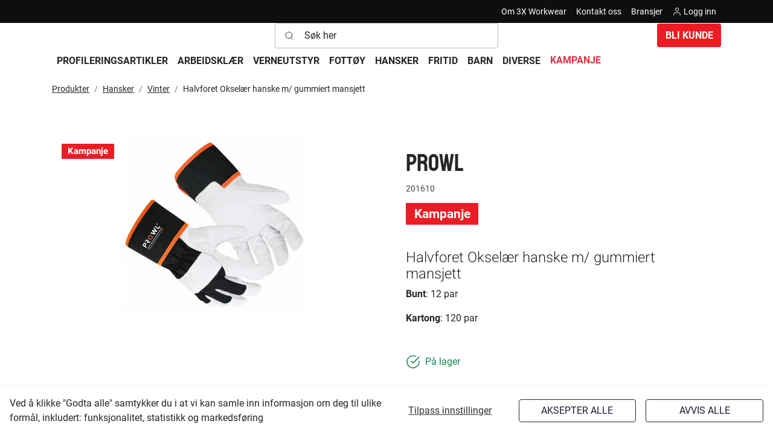

--- FILE ---
content_type: text/html; charset=utf-8
request_url: https://www.3xworkwear.no/hansker/vinter/halvforet-okselaer-hanske-m-gummiert-mansjett
body_size: 30933
content:
	<!doctype html>
	<html lang="nb">
	<head>
		<!-- v1.22.0 -->
		<meta charset="utf-8">
		<meta name="viewport" content="height=device-height, width=device-width, initial-scale=1.0">
		<link rel="shortcut icon" href="/Files/Images/Logos/fav_icon.ico">
		<link rel="apple-touch-icon" href="/Files/Images/Logos/fav_icon.ico">
		<meta property="og:type" content="website">
<meta name="description" content="Produktene hos oss er slitesterke og funksjonelle arbeidskl&#230;r, fra bukser til jakker. Kombinerer kvalitet og komfort for profesjonell ytelse.">
<meta property="og:site_name" content="3X Workwear">
<meta name="keywords" content="201610">
<base href="https://www.3xworkwear.no/">
<link rel="canonical" href="https://www.3xworkwear.no/hansker/vinter/halvforet-okselaer-hanske-m-gummiert-mansjett">
<meta property="og:title" content="Halvforet Okselær hanske m/ gummiert mansjett">
<meta property="og:url" content="https://www.3xworkwear.no/hansker/vinter/halvforet-okselaer-hanske-m-gummiert-mansjett">
		<title>Halvforet Okselær hanske m/ gummiert mansjett</title>
		<link href="/Files/Templates/Designs/Swift/Assets/css/styles.css?638236497300000000" rel="stylesheet" media="all" type="text/css">
			<style>
				@media ( min-width: 1600px ) {
					.container-xxl,
					.container-xl,
					.container-lg,
					.container-md,
					.container-sm,
					.container {
						max-width: 1520px;
					}
				}
			</style>
		<link href="/Files/Templates/Designs/Swift/_parsed/Swift_css/Swift_styles_7.min.css?638797015543970000" rel="stylesheet" media="all" type="text/css" data-last-modified-content="08.04.2025 09:32:34">
		<script src="/Files/Templates/Designs/Swift/Assets/js/scripts.js?638236497220000000" defer></script>
		<script type="module">
			swift.Scroll.hideHeadersOnScroll();
			swift.Scroll.handleAlternativeTheme();
			window.addEventListener('load', () => {
				const aosColumns = document.querySelectorAll('[data-aos]');
				if (aosColumns.length > 0) {
					swift.AssetLoader.Load('/Files/Templates/Designs/Swift/Assets/js/aos.js?638236497220000000', 'js');
					document.addEventListener('load.swift.assetloader', function () {
						AOS.init({ duration: 400, delay: 100, easing: 'ease-in-out', mirror: false, disable: window.matchMedia('(prefers-reduced-motion: reduce)') });
					});
				}
			})
		</script>
<script src="/Files/Templates/Designs/Swift/Assets/js/custom_Mennt.js?v1.0" crossorigin="anonymous" defer></script>
<link href="/Files/Templates/Designs/Swift/Assets/css/custom_Mennt.css?v2.2" rel="stylesheet" media="all">
	</head>
	<body class="brand  theme light" id="page1873">
			<header class="page-header sticky-top top-0 d-none d-xl-block" id="page-header-desktop">
		<div class="py-0   theme black  item_swift_3columnsflex" >
			<div class="container-xl">
				<div class="d-flex flex-row gap-3 align-items-center">
					<div class="col flex-grow-1">
					</div>
					<div class="col flex-grow-1">
<div class="nav-wrapper item_swift_navigation">
<nav class="d-flex py-0 flex-row justify-content-end text-end">
	<ul class="nav flex-nowrap flex-row">
				<li class="nav-item">
						<a href="/om-3x-workwear" class="p-2 nav-link text-nowrap text-decoration-underline-hover fs-7 fw-normal "   id="Navigation_Page_Desktop_2154_10834">
				<span class="align-middle">Om 3X Workwear</span>
						</a>
				</li>
				<li class="nav-item">
						<a href="/kontakt-oss" class="p-2 nav-link text-nowrap text-decoration-underline-hover fs-7 fw-normal "   id="Navigation_Page_Desktop_2153_10834">
				<span class="align-middle">Kontakt oss</span>
						</a>
				</li>
				<li class="nav-item">
						<a href="/bransjer" class="p-2 nav-link text-nowrap text-decoration-underline-hover fs-7 fw-normal "   id="Navigation_Page_Desktop_2300_10834">
				<span class="align-middle">Bransjer</span>
						</a>
				</li>
				<li class="nav-item">
						<a href="/logg-inn/logg-inn" class="p-2 nav-link text-nowrap text-decoration-underline-hover fs-7 fw-normal "   id="Navigation_Page_Desktop_2214_10834">
		<span class="icon-2">
			<svg xmlns="http://www.w3.org/2000/svg" width="24" height="24" viewBox="0 0 24 24" fill="none" stroke="currentColor" stroke-width="1.5" stroke-linecap="round" stroke-linejoin="round" class="feather feather-user"><path d="M20 21v-2a4 4 0 0 0-4-4H8a4 4 0 0 0-4 4v2"></path><circle cx="12" cy="7" r="4"></circle></svg>
		</span>
				<span class="align-middle">Logg inn</span>
						</a>
				</li>
	</ul>
</nav>
</div>
					</div>
					<div class="col flex-grow-0">
					</div>
				</div>
			</div>
		</div>
		<div class="py-0   theme light  item_swift_4columnsflex" >
			<div class="container-xl">
				<div class="d-flex flex-row gap-3 align-items-center">
					<div class="col flex-grow-1">
<figure class="m-0 d-flex justify-content-start item_swift_logo">
	<div id="10054" class="user-select-none" style="scroll-margin-top:var(--header-height,150px)"></div>
		<a href="/Default.aspx?AreaID=7" class="text-decoration-none" aria-label="Swift.">
			<div class="icon-auto" style="width: 80px">
				<?xml version="1.0" encoding="utf-8"?>
<!-- Generator: Adobe Illustrator 27.9.0, SVG Export Plug-In . SVG Version: 6.00 Build 0)  -->
<svg version="1.1" id="Layer_1" xmlns="http://www.w3.org/2000/svg" xmlns:xlink="http://www.w3.org/1999/xlink" x="0px" y="0px"
	 viewBox="0 0 102.7 143.2" style="enable-background:new 0 0 102.7 143.2;" xml:space="preserve">
<style type="text/css">
	.st0{fill-rule:evenodd;clip-rule:evenodd;fill:#ED1C24;}
	.st1{fill-rule:evenodd;clip-rule:evenodd;fill:#000002;}
	.st2{fill-rule:evenodd;clip-rule:evenodd;}
</style>
<path class="st0" d="M3,53.7c0.2-8.1,2.8-14.3,7.9-18.7c5.1-4.4,12.1-6.7,21.1-6.7c8.1,0,14.6,1.8,19.4,5.5
	c4.6,3.5,6.9,8.1,7.1,13.9H65l7.2,11l7.2-11h20.4L82.3,74.2l17.4,26.5H79.3l-7.2-11l-7.2,11H42.6c-3.2,0.9-6.8,1.3-10.8,1.3
	c-9.8,0-17.3-2.4-22.5-7.2C4.2,90,1.6,83.1,1.6,73.9v-0.7h19.8v1.2c0,3.9,0.9,6.8,2.6,8.8c1.7,1.9,4.3,2.9,7.7,2.9
	c2.7,0,4.8-0.8,6.4-2.3c1.6-1.5,2.4-3.5,2.4-6c0-2.6-0.9-4.5-2.7-5.7c-1.8-1.3-4.5-1.9-8-1.9c-0.4,0-0.8,0-1.4,0
	c-0.5,0-1.3,0.1-2.4,0.1V56.8H27c4.9,0,8.3-0.5,10.2-1.5c1.8-1,2.8-2.7,2.8-5.2c0-2-0.8-3.6-2.3-4.8c-1.5-1.2-3.6-1.8-6.3-1.8
	c-2.9,0-5.1,0.9-6.8,2.6c-1.6,1.7-2.5,4.2-2.7,7.5H3L3,53.7z M52.8,60.2c-1.1,0.7-2.4,1.3-3.8,1.8c4,1.4,6.9,3.4,8.9,6
	c1.6,2.2,2.5,4.9,2.8,8.1l1.3-2L52.8,60.2z"/>
<path class="st1" d="M1.4,53.6c0.1-4.2,0.8-8,2.2-11.3c1.4-3.4,3.5-6.2,6.2-8.6c2.7-2.4,5.9-4.1,9.7-5.3c3.7-1.2,7.9-1.7,12.5-1.7
	c4.2,0,8,0.5,11.4,1.4c3.4,1,6.4,2.4,9,4.4c2.5,1.9,4.4,4.1,5.7,6.6c1.1,2.1,1.7,4.4,2,6.9h5.7l6.3,9.6l6.3-9.6h24.3L84.3,74.2
	l18.5,28.2H78.4l-6.3-9.6l-6.3,9.6h-23c-1.6,0.4-3.3,0.7-5.1,1c-1.9,0.2-3.8,0.3-5.9,0.3c-5.1,0-9.6-0.6-13.5-1.9
	c-4-1.3-7.3-3.2-10.1-5.8c-2.8-2.6-4.8-5.7-6.2-9.5c-1.4-3.7-2-7.9-2-12.7v-2.4h23.1v2.8c0,1.8,0.2,3.4,0.6,4.7
	c0.4,1.2,0.9,2.2,1.6,3c0.7,0.8,1.5,1.4,2.6,1.7c1.1,0.4,2.4,0.6,3.9,0.6c2.2,0,4-0.6,5.3-1.8c0.6-0.6,1.1-1.3,1.4-2.1
	c0.3-0.8,0.5-1.7,0.5-2.8c0-1-0.2-1.9-0.5-2.7c-0.3-0.7-0.8-1.3-1.5-1.8l0,0c-0.7-0.5-1.7-0.9-2.8-1.2c-1.2-0.3-2.6-0.4-4.3-0.4
	c-0.3,0-0.5,0-0.6,0c-0.2,0-0.4,0-0.7,0L24.5,72V55.2H27c2.4,0,4.4-0.1,6-0.4c1.5-0.2,2.6-0.5,3.4-0.9l0,0c0.6-0.3,1.1-0.8,1.4-1.4
	c0.3-0.6,0.5-1.4,0.5-2.4c0-0.8-0.1-1.4-0.4-2c-0.3-0.6-0.7-1.1-1.2-1.5c-0.6-0.5-1.3-0.8-2.2-1c-0.9-0.3-1.9-0.4-3.1-0.4
	c-1.3,0-2.3,0.2-3.3,0.5c-0.9,0.3-1.6,0.9-2.3,1.5c-0.7,0.7-1.2,1.6-1.5,2.6c-0.4,1.1-0.6,2.4-0.7,3.8l-0.1,1.5H1.4L1.4,53.6
	L1.4,53.6z M6.7,43.6C5.6,46.1,5,48.9,4.7,52h15.7c0.2-1.2,0.4-2.2,0.8-3.2c0.5-1.5,1.3-2.7,2.2-3.7l0,0c1-1,2.1-1.8,3.5-2.3
	c1.3-0.5,2.8-0.8,4.4-0.8c1.5,0,2.8,0.2,4,0.5c1.2,0.4,2.3,0.9,3.3,1.6l0,0c1,0.8,1.7,1.6,2.2,2.7c0.5,1,0.7,2.2,0.7,3.4
	c0,1.5-0.3,2.8-0.9,3.9c-0.6,1.2-1.5,2.1-2.7,2.7l0,0c-1.1,0.6-2.6,1-4.5,1.3c-1.6,0.2-3.5,0.4-5.7,0.4v10.1l0.6,0
	c0.2,0,0.5,0,0.8,0c0.4,0,0.6,0,0.7,0c1.9,0,3.6,0.2,5.1,0.5c1.5,0.4,2.9,0.9,3.9,1.7l0,0c1.1,0.8,2,1.8,2.5,3
	c0.6,1.2,0.8,2.5,0.8,4c0,1.5-0.2,2.8-0.7,4C41,83,40.2,84,39.3,85c-1.9,1.8-4.4,2.7-7.5,2.7c-1.9,0-3.6-0.3-5.1-0.8
	c-1.5-0.6-2.8-1.5-3.9-2.6c-1-1.2-1.8-2.6-2.3-4.3c-0.4-1.5-0.7-3.2-0.7-5.1H3.3c0.1,4,0.7,7.5,1.8,10.6c1.2,3.2,3,6,5.4,8.2
	c2.4,2.2,5.4,3.9,8.9,5c3.6,1.1,7.7,1.7,12.5,1.7c1.9,0,3.8-0.1,5.5-0.3c1.7-0.2,3.4-0.5,4.9-0.9l0.2-0.1h21.6l8.1-12.3l8.1,12.3
	h16.5L80.4,74.2l16.3-24.9H80.2l-8.1,12.3l-8.1-12.3H57l-0.1-1.6c-0.1-2.6-0.7-5-1.8-7.1c-1.1-2.1-2.7-3.9-4.7-5.5
	c-2.2-1.7-4.8-3-7.9-3.8c-3.1-0.9-6.6-1.3-10.5-1.3c-4.3,0-8.2,0.5-11.6,1.6c-3.3,1-6.1,2.6-8.5,4.7C9.7,38.2,7.9,40.7,6.7,43.6
	L6.7,43.6z M50.3,59.7c-0.6,0.3-1.2,0.5-1.9,0.8L44,62l4.5,1.5c1.9,0.6,3.5,1.4,4.8,2.3c1.3,0.9,2.4,1.9,3.3,3.1
	c0.7,1,1.3,2.1,1.7,3.3c0.4,1.2,0.7,2.6,0.8,4.1l0.4,4.7l4.5-6.8L53.3,58l-1.4,0.9C51.4,59.1,50.9,59.4,50.3,59.7z"/>
<path class="st2" d="M3.1,116.9L1,109.3h1.6l1.3,5.4l1.1-5.4h1.7l1.1,5.4l1.3-5.4h1.6l-2.2,7.6H7l-1.2-5.8l-1.2,5.8H3.1L3.1,116.9z
	 M18.2,113.1c0,0.8,0.2,1.5,0.6,1.9c0.4,0.5,0.9,0.7,1.6,0.7c0.7,0,1.2-0.2,1.6-0.7c0.4-0.5,0.6-1.1,0.6-1.9c0-0.8-0.2-1.5-0.6-1.9
	c-0.4-0.5-0.9-0.7-1.6-0.7c-0.7,0-1.2,0.2-1.6,0.7C18.3,111.6,18.2,112.3,18.2,113.1L18.2,113.1z M16.6,113.1c0-1.2,0.3-2.2,1-2.9
	c0.7-0.7,1.6-1.1,2.7-1.1c1.1,0,2,0.4,2.7,1.1c0.7,0.7,1,1.7,1,2.9c0,1.2-0.3,2.2-1,2.9c-0.7,0.7-1.6,1.1-2.7,1.1
	c-1.1,0-2-0.4-2.7-1.1C16.9,115.3,16.6,114.4,16.6,113.1L16.6,113.1z M32.2,112.7H34c0.4,0,0.7-0.1,0.9-0.2c0.2-0.2,0.3-0.4,0.3-0.8
	c0-0.3-0.1-0.6-0.3-0.7c-0.2-0.2-0.5-0.3-0.8-0.3h-1.9V112.7L32.2,112.7z M30.6,116.9v-7.6h3.7c0.8,0,1.4,0.2,1.8,0.5
	c0.4,0.4,0.6,0.9,0.6,1.6c0,0.5-0.1,0.8-0.3,1.2c-0.2,0.3-0.5,0.5-0.8,0.6c0.3,0.1,0.6,0.3,0.7,0.5c0.1,0.2,0.2,0.6,0.2,1.1l0,0.9
	c0,0,0,0,0,0c0,0.5,0.1,0.7,0.3,0.8v0.2h-1.7c-0.1-0.1-0.1-0.2-0.1-0.4c0-0.2,0-0.3-0.1-0.6l0-0.8c0-0.5-0.1-0.8-0.3-1
	c-0.2-0.2-0.4-0.2-0.9-0.2h-1.7v3H30.6L30.6,116.9z M43.5,116.9v-7.6h1.6v3.1l3-3.1h2l-3,3.1l3.3,4.5h-1.9l-2.5-3.5l-0.8,0.8v2.7
	H43.5L43.5,116.9z M57.6,116.9l-2.2-7.6H57l1.3,5.4l1.1-5.4h1.7l1.1,5.4l1.3-5.4h1.6l-2.2,7.6h-1.5l-1.2-5.8l-1.2,5.8H57.6
	L57.6,116.9z M71.4,116.9v-7.6h5.5v1.3h-4v1.6h3.6v1.3h-3.6v2h4.2v1.4H71.4L71.4,116.9z M86.5,110.9l-1.1,3.2h2.1L86.5,110.9
	L86.5,110.9z M85.5,109.3h1.8l2.7,7.6h-1.6l-0.5-1.6H85l-0.5,1.6h-1.6L85.5,109.3L85.5,109.3z M97.8,112.7h1.8
	c0.4,0,0.7-0.1,0.9-0.2c0.2-0.2,0.3-0.4,0.3-0.8c0-0.3-0.1-0.6-0.3-0.7c-0.2-0.2-0.5-0.3-0.8-0.3h-1.9V112.7L97.8,112.7z
	 M96.2,116.9v-7.6h3.7c0.8,0,1.4,0.2,1.8,0.5c0.4,0.4,0.6,0.9,0.6,1.6c0,0.5-0.1,0.8-0.3,1.2c-0.2,0.3-0.5,0.5-0.8,0.6
	c0.3,0.1,0.6,0.3,0.7,0.5c0.1,0.2,0.2,0.6,0.2,1.1l0,0.9c0,0,0,0,0,0c0,0.5,0.1,0.7,0.3,0.8v0.2h-1.7c-0.1-0.1-0.1-0.2-0.1-0.4
	c0-0.2,0-0.3-0.1-0.6l0-0.8c0-0.5-0.1-0.8-0.3-1c-0.2-0.2-0.4-0.2-0.9-0.2h-1.7v3H96.2z"/>
</svg>
			</div>
		</a>
</figure>
					</div>
					<div class="col flex-grow-1">
<div class="d-flex align-items-center h-100 my-auto search-modal field justify-content-center item_swift_searchfield">
	<div class="js-async-fetch-placeholder" style="width: 100%">
		<div class="dropdown js-type-ahead-dropdown type-ahead-dropdown">
			<form method="get"
				  action="/Default.aspx?ID=1873"
				  data-search-results-page="1972"
				  data-product-details-page="/Default.aspx?ID=1873"
				  data-product-list-page="/Default.aspx?ID=1873"
				  data-search-layout="field"
				  class="js-suggest-form suggest-form">
				<input type="hidden" class="js-type-ahead-parameter">
				<input type="hidden" name="ID" value="1873">
				<input type="hidden" name="redirect" value="false">
				<input type="hidden" name="SearchLayout" value="field">
				<label for="searchField_9806" class="visually-hidden">Søk her</label>
				<span class="position-absolute top-0 icon-2 px-3 d-flex align-items-center h-100 search-icon">
					<svg xmlns="http://www.w3.org/2000/svg" width="24" height="24" viewBox="0 0 24 24" fill="none" stroke="currentColor" stroke-width="1.5" stroke-linecap="round" stroke-linejoin="round" class="feather feather-search"><circle cx="11" cy="11" r="8"></circle><line x1="21" y1="21" x2="16.65" y2="16.65"></line></svg>
				</span>
				<input id="searchField_9806"
					   class="form-control js-type-ahead-field type-ahead-field py-2 ps-5 pe-3"
					   type="search"
					   placeholder="Søk her"
					   autocomplete="off"
					   maxlength="255"
					   name="q"
					   value=""
					   data-original=""
					   onfocus="swift.Typeahead.init()">
				<button type="button"
						onclick="var f = document.getElementById('searchField_9806'); f.value = ''; f.focus();"
						class="btn h-100 icon-2 reset-search"
						aria-label="Clear search"
						style="opacity: 0; position: absolute; top: 0; right: 0; visibility: hidden;">
					<svg xmlns="http://www.w3.org/2000/svg" width="24" height="24" viewBox="0 0 24 24" fill="none" stroke="currentColor" stroke-width="1.5" stroke-linecap="round" stroke-linejoin="round" class="feather feather-x"><line x1="18" y1="6" x2="6" y2="18"></line><line x1="6" y1="6" x2="18" y2="18"></line></svg>
				</button>
			</form>
			<ul class="dropdown-menu w-100 js-type-ahead-menu type-ahead-menu"></ul>
		</div>
	</div>
</div>
					</div>
					<div class="col flex-grow-1">
	<div class="d-flex justify-content-end">
		<div class="d-flex gap-3">
				<a href="/bli-kunde-hos-oss"   class="text-nowrap btn btn-primary theme black">Bli kunde</a>
		</div>
	</div>
					</div>
					<div class="col flex-grow-0">
<div class="nav-wrapper item_swift_navigation">
<div class="offcanvas offcanvas-end hide" data-bs-scroll="false" tabindex="-1" id="offcanvasExample" aria-labelledby="offcanvasExampleLabel" style="width: 400px;">
  <div class="offcanvas-header border-bottom">
    <h5 class="offcanvas-title" id="offcanvasExampleLabel">Handlekurv</h5>
    <button type="button" class="btn-close text-reset" data-bs-dismiss="offcanvas" aria-label="Close"></button>
  </div>
  <div class="offcanvas-body px-0 pb-0 d-flex flex-column justify-content-between position-relative" id="scrollstyle">
    <div class="text-center fs-4">Din handlekurv er tom!</div>
  </div>
</div>
<style>
#scrollstyle::-webkit-scrollbar-track
{
	-webkit-box-shadow: inset 0 0 6px rgba(0,0,0,0.3);
	background-color: #fff;
}
#scrollstyle::-webkit-scrollbar
{
	width: 6px;
	background-color: #fff;
}
#scrollstyle::-webkit-scrollbar-thumb
{
	background-color: grey;
}
</style>
<nav class="d-flex py-0 flex-row justify-content-end text-end">
	<ul class="nav flex-nowrap flex-row">
	</ul>
</nav>
</div>
					</div>
				</div>
			</div>
		</div>
	<div class="py-0    item_swift_1columnflex" >
		<div class="container-xl">
			<div class="d-flex flex-row">
				<div class="col">
<div class="nav-wrapper megamenu-wrapper item_swift_megamenu">
<nav class="d-flex py-0 justify-content-start text-start">
	<ul class="nav flex-nowrap menu_shop align-items-center">
			<li id="Megamenu_GROUP12_11392" data-type="group" class="nav-item dropdown">
					<a class="nav-link p-2 text-decoration-underline-hover fw-bold text-uppercase fs-6 dropdown-toggle" href="/profileringsartikler"  role="button" aria-haspopup="true" aria-expanded="false" data-bs-toggle="dropdown" data-bs-offset="0,0" id="NavLink_Megamenu_GROUP12_11392">
				<span class="align-middle">Profileringsartikler</span>
					</a>
						<ul class="dropdown-menu theme theme-gray" aria-labelledby="Megamenu_GROUP12_11392">
								<li>
										<a class="px-3 py-2 dropdown-item text-decoration-underline-hover fw-bold text-uppercase fs-6" href="/profileringsartikler/t-skjorter" >T-skjorter</a>
								</li>
								<li>
										<a class="px-3 py-2 dropdown-item text-decoration-underline-hover fw-bold text-uppercase fs-6" href="/profileringsartikler/skjorter" >Skjorter</a>
								</li>
								<li>
										<a class="px-3 py-2 dropdown-item text-decoration-underline-hover fw-bold text-uppercase fs-6" href="/profileringsartikler/gensere" >Gensere</a>
								</li>
								<li>
										<a class="px-3 py-2 dropdown-item text-decoration-underline-hover fw-bold text-uppercase fs-6" href="/profileringsartikler/jakker" >Jakker</a>
								</li>
								<li>
										<a class="px-3 py-2 dropdown-item text-decoration-underline-hover fw-bold text-uppercase fs-6" href="/profileringsartikler/vester" >Vester</a>
								</li>
								<li>
										<a class="px-3 py-2 dropdown-item text-decoration-underline-hover fw-bold text-uppercase fs-6" href="/profileringsartikler/bukser" >Bukser</a>
								</li>
								<li>
										<a class="px-3 py-2 dropdown-item text-decoration-underline-hover fw-bold text-uppercase fs-6" href="/profileringsartikler/shorts" >Shorts</a>
								</li>
								<li>
										<a class="px-3 py-2 dropdown-item text-decoration-underline-hover fw-bold text-uppercase fs-6" href="/profileringsartikler/hodeplagg" >Hodeplagg</a>
								</li>
								<li>
										<a class="px-3 py-2 dropdown-item text-decoration-underline-hover fw-bold text-uppercase fs-6" href="/profileringsartikler/undertoey" >Undertøy</a>
								</li>
								<li>
										<a class="px-3 py-2 dropdown-item text-decoration-underline-hover fw-bold text-uppercase fs-6" href="/profileringsartikler/tilbehoer" >Tilbehør</a>
								</li>
								<li>
										<a class="px-3 py-2 dropdown-item text-decoration-underline-hover fw-bold text-uppercase fs-6" href="/profileringsartikler/sekker-og-bagger" >Sekker og Bagger</a>
								</li>
								<li>
										<a class="px-3 py-2 dropdown-item text-decoration-underline-hover fw-bold text-uppercase fs-6" href="/profileringsartikler/haandklaer" >Håndklær</a>
								</li>
						</ul>
			</li>
			<li id="Megamenu_GROUP11_11392" data-type="group" class="nav-item dropdown">
					<a class="nav-link p-2 text-decoration-underline-hover fw-bold text-uppercase fs-6 dropdown-toggle" href="/arbeidsklaer"  role="button" aria-haspopup="true" aria-expanded="false" data-bs-toggle="dropdown" data-bs-offset="0,0" id="NavLink_Megamenu_GROUP11_11392">
				<span class="align-middle">Arbeidsklær</span>
					</a>
						<ul class="dropdown-menu theme theme-gray" aria-labelledby="Megamenu_GROUP11_11392">
								<li>
										<a class="px-3 py-2 dropdown-item text-decoration-underline-hover fw-bold text-uppercase fs-6" href="/arbeidsklaer/t-skjorter" >T-skjorter</a>
								</li>
								<li>
										<a class="px-3 py-2 dropdown-item text-decoration-underline-hover fw-bold text-uppercase fs-6" href="/arbeidsklaer/gensere" >Gensere</a>
								</li>
								<li>
										<a class="px-3 py-2 dropdown-item text-decoration-underline-hover fw-bold text-uppercase fs-6" href="/arbeidsklaer/jakker" >Jakker</a>
								</li>
								<li>
										<a class="px-3 py-2 dropdown-item text-decoration-underline-hover fw-bold text-uppercase fs-6" href="/arbeidsklaer/vester" >Vester</a>
								</li>
								<li>
										<a class="px-3 py-2 dropdown-item text-decoration-underline-hover fw-bold text-uppercase fs-6" href="/arbeidsklaer/bukser" >Bukser</a>
								</li>
								<li>
										<a class="px-3 py-2 dropdown-item text-decoration-underline-hover fw-bold text-uppercase fs-6" href="/arbeidsklaer/shorts" >Shorts</a>
								</li>
								<li>
										<a class="px-3 py-2 dropdown-item text-decoration-underline-hover fw-bold text-uppercase fs-6" href="/arbeidsklaer/kjeledress" >Kjeledress</a>
								</li>
								<li>
										<a class="px-3 py-2 dropdown-item text-decoration-underline-hover fw-bold text-uppercase fs-6" href="/arbeidsklaer/regntoey" >Regntøy</a>
								</li>
								<li>
										<a class="px-3 py-2 dropdown-item text-decoration-underline-hover fw-bold text-uppercase fs-6" href="/arbeidsklaer/flammehemmende" >Flammehemmende</a>
								</li>
								<li>
										<a class="px-3 py-2 dropdown-item text-decoration-underline-hover fw-bold text-uppercase fs-6" href="/arbeidsklaer/hodeplagg" >Hodeplagg</a>
								</li>
								<li>
										<a class="px-3 py-2 dropdown-item text-decoration-underline-hover fw-bold text-uppercase fs-6" href="/arbeidsklaer/undertoey" >Undertøy</a>
								</li>
								<li>
										<a class="px-3 py-2 dropdown-item text-decoration-underline-hover fw-bold text-uppercase fs-6" href="/arbeidsklaer/helse-renhold-og-service" >Helse, renhold og service</a>
								</li>
								<li>
										<a class="px-3 py-2 dropdown-item text-decoration-underline-hover fw-bold text-uppercase fs-6" href="/arbeidsklaer/kokk-og-servitoer" >Kokk og servitør</a>
								</li>
								<li>
										<a class="px-3 py-2 dropdown-item text-decoration-underline-hover fw-bold text-uppercase fs-6" href="/arbeidsklaer/naeringsmiddel" >Næringsmiddel</a>
								</li>
								<li>
										<a class="px-3 py-2 dropdown-item text-decoration-underline-hover fw-bold text-uppercase fs-6" href="/arbeidsklaer/tilbehoer" >Tilbehør</a>
								</li>
						</ul>
			</li>
			<li id="Megamenu_GROUP15_11392" data-type="group" class="nav-item dropdown">
					<a class="nav-link p-2 text-decoration-underline-hover fw-bold text-uppercase fs-6 dropdown-toggle" href="/verneutstyr"  role="button" aria-haspopup="true" aria-expanded="false" data-bs-toggle="dropdown" data-bs-offset="0,0" id="NavLink_Megamenu_GROUP15_11392">
				<span class="align-middle">Verneutstyr</span>
					</a>
						<ul class="dropdown-menu theme theme-gray" aria-labelledby="Megamenu_GROUP15_11392">
								<li>
										<a class="px-3 py-2 dropdown-item text-decoration-underline-hover fw-bold text-uppercase fs-6" href="/verneutstyr/hodevern" >Hodevern</a>
								</li>
								<li>
										<a class="px-3 py-2 dropdown-item text-decoration-underline-hover fw-bold text-uppercase fs-6" href="/verneutstyr/oeye-og-ansiktvern" >Øye-og ansiktvern</a>
								</li>
								<li>
										<a class="px-3 py-2 dropdown-item text-decoration-underline-hover fw-bold text-uppercase fs-6" href="/verneutstyr/hoerselvern" >Hørselvern</a>
								</li>
								<li>
										<a class="px-3 py-2 dropdown-item text-decoration-underline-hover fw-bold text-uppercase fs-6" href="/verneutstyr/aandedrettsvern" >Åndedrettsvern</a>
								</li>
								<li>
										<a class="px-3 py-2 dropdown-item text-decoration-underline-hover fw-bold text-uppercase fs-6" href="/verneutstyr/vernedress" >Vernedress</a>
								</li>
								<li>
										<a class="px-3 py-2 dropdown-item text-decoration-underline-hover fw-bold text-uppercase fs-6" href="/verneutstyr/foerstehjelp" >Førstehjelp</a>
								</li>
								<li>
										<a class="px-3 py-2 dropdown-item text-decoration-underline-hover fw-bold text-uppercase fs-6" href="/verneutstyr/fallsikring" >Fallsikring</a>
								</li>
						</ul>
			</li>
			<li id="Megamenu_GROUP14_11392" data-type="group" class="nav-item dropdown">
					<a class="nav-link p-2 text-decoration-underline-hover fw-bold text-uppercase fs-6 dropdown-toggle" href="/fottoey"  role="button" aria-haspopup="true" aria-expanded="false" data-bs-toggle="dropdown" data-bs-offset="0,0" id="NavLink_Megamenu_GROUP14_11392">
				<span class="align-middle">Fottøy</span>
					</a>
						<ul class="dropdown-menu theme theme-gray" aria-labelledby="Megamenu_GROUP14_11392">
								<li>
										<a class="px-3 py-2 dropdown-item text-decoration-underline-hover fw-bold text-uppercase fs-6" href="/fottoey/vernesko" >Vernesko</a>
								</li>
								<li>
										<a class="px-3 py-2 dropdown-item text-decoration-underline-hover fw-bold text-uppercase fs-6" href="/fottoey/arbeidssko" >Arbeidssko</a>
								</li>
								<li>
										<a class="px-3 py-2 dropdown-item text-decoration-underline-hover fw-bold text-uppercase fs-6" href="/fottoey/fritidssko" >Fritidssko</a>
								</li>
								<li>
										<a class="px-3 py-2 dropdown-item text-decoration-underline-hover fw-bold text-uppercase fs-6" href="/fottoey/sandaler" >Sandaler</a>
								</li>
								<li>
										<a class="px-3 py-2 dropdown-item text-decoration-underline-hover fw-bold text-uppercase fs-6" href="/fottoey/piggsko" >Piggsko</a>
								</li>
								<li>
										<a class="px-3 py-2 dropdown-item text-decoration-underline-hover fw-bold text-uppercase fs-6" href="/fottoey/sokker" >Sokker</a>
								</li>
								<li>
										<a class="px-3 py-2 dropdown-item text-decoration-underline-hover fw-bold text-uppercase fs-6" href="/fottoey/tilbehoer" >Tilbehør</a>
								</li>
						</ul>
			</li>
			<li id="Megamenu_GROUP17_11392" data-type="group" class="nav-item dropdown">
					<a class="nav-link p-2 text-decoration-underline-hover fw-bold text-uppercase fs-6 dropdown-toggle" href="/hansker"  role="button" aria-haspopup="true" aria-expanded="false" data-bs-toggle="dropdown" data-bs-offset="0,0" id="NavLink_Megamenu_GROUP17_11392">
				<span class="align-middle">Hansker</span>
					</a>
						<ul class="dropdown-menu theme theme-gray" aria-labelledby="Megamenu_GROUP17_11392">
								<li>
										<a class="px-3 py-2 dropdown-item text-decoration-underline-hover fw-bold text-uppercase fs-6" href="/hansker/montering" >Montering</a>
								</li>
								<li>
										<a class="px-3 py-2 dropdown-item text-decoration-underline-hover fw-bold text-uppercase fs-6" href="/hansker/vinter" >Vinter</a>
								</li>
								<li>
										<a class="px-3 py-2 dropdown-item text-decoration-underline-hover fw-bold text-uppercase fs-6" href="/hansker/kjemikalie" >Kjemikalie</a>
								</li>
								<li>
										<a class="px-3 py-2 dropdown-item text-decoration-underline-hover fw-bold text-uppercase fs-6" href="/hansker/sveis-og-varme" >Sveis og varme</a>
								</li>
								<li>
										<a class="px-3 py-2 dropdown-item text-decoration-underline-hover fw-bold text-uppercase fs-6" href="/hansker/kutt" >Kutt</a>
								</li>
								<li>
										<a class="px-3 py-2 dropdown-item text-decoration-underline-hover fw-bold text-uppercase fs-6" href="/hansker/vibrasjon" >Vibrasjon</a>
								</li>
								<li>
										<a class="px-3 py-2 dropdown-item text-decoration-underline-hover fw-bold text-uppercase fs-6" href="/hansker/allround" >Allround</a>
								</li>
								<li>
										<a class="px-3 py-2 dropdown-item text-decoration-underline-hover fw-bold text-uppercase fs-6" href="/hansker/engangs" >Engangs</a>
								</li>
								<li>
										<a class="px-3 py-2 dropdown-item text-decoration-underline-hover fw-bold text-uppercase fs-6" href="/hansker/votter" >Votter</a>
								</li>
								<li>
										<a class="px-3 py-2 dropdown-item text-decoration-underline-hover fw-bold text-uppercase fs-6" href="/hansker/tekstilhansker" >Tekstilhansker</a>
								</li>
								<li>
										<a class="px-3 py-2 dropdown-item text-decoration-underline-hover fw-bold text-uppercase fs-6" href="/hansker/varmehansker" >Varmehansker</a>
								</li>
						</ul>
			</li>
			<li id="Megamenu_GROUP269_11392" data-type="group" class="nav-item dropdown">
					<a class="nav-link p-2 text-decoration-underline-hover fw-bold text-uppercase fs-6 dropdown-toggle" href="/fritid"  role="button" aria-haspopup="true" aria-expanded="false" data-bs-toggle="dropdown" data-bs-offset="0,0" id="NavLink_Megamenu_GROUP269_11392">
				<span class="align-middle">Fritid</span>
					</a>
						<ul class="dropdown-menu theme theme-gray" aria-labelledby="Megamenu_GROUP269_11392">
								<li>
										<a class="px-3 py-2 dropdown-item text-decoration-underline-hover fw-bold text-uppercase fs-6" href="/fritid/t-skjorter" >T-skjorter</a>
								</li>
								<li>
										<a class="px-3 py-2 dropdown-item text-decoration-underline-hover fw-bold text-uppercase fs-6" href="/fritid/gensere" >Gensere</a>
								</li>
								<li>
										<a class="px-3 py-2 dropdown-item text-decoration-underline-hover fw-bold text-uppercase fs-6" href="/fritid/jakker" >Jakker</a>
								</li>
								<li>
										<a class="px-3 py-2 dropdown-item text-decoration-underline-hover fw-bold text-uppercase fs-6" href="/fritid/vester" >Vester</a>
								</li>
								<li>
										<a class="px-3 py-2 dropdown-item text-decoration-underline-hover fw-bold text-uppercase fs-6" href="/fritid/bukser" >Bukser</a>
								</li>
								<li>
										<a class="px-3 py-2 dropdown-item text-decoration-underline-hover fw-bold text-uppercase fs-6" href="/fritid/shorts" >Shorts</a>
								</li>
								<li>
										<a class="px-3 py-2 dropdown-item text-decoration-underline-hover fw-bold text-uppercase fs-6" href="/fritid/undertoey" >Undertøy</a>
								</li>
								<li>
										<a class="px-3 py-2 dropdown-item text-decoration-underline-hover fw-bold text-uppercase fs-6" href="/fritid/hodeplagg" >Hodeplagg</a>
								</li>
								<li>
										<a class="px-3 py-2 dropdown-item text-decoration-underline-hover fw-bold text-uppercase fs-6" href="/fritid/tilbehoer" >Tilbehør</a>
								</li>
						</ul>
			</li>
			<li id="Megamenu_GROUP275_11392" data-type="group" class="nav-item dropdown">
					<a class="nav-link p-2 text-decoration-underline-hover fw-bold text-uppercase fs-6 dropdown-toggle" href="/barn"  role="button" aria-haspopup="true" aria-expanded="false" data-bs-toggle="dropdown" data-bs-offset="0,0" id="NavLink_Megamenu_GROUP275_11392">
				<span class="align-middle">Barn</span>
					</a>
						<ul class="dropdown-menu theme theme-gray" aria-labelledby="Megamenu_GROUP275_11392">
								<li>
										<a class="px-3 py-2 dropdown-item text-decoration-underline-hover fw-bold text-uppercase fs-6" href="/barn/t-skjorter" >T-skjorter</a>
								</li>
								<li>
										<a class="px-3 py-2 dropdown-item text-decoration-underline-hover fw-bold text-uppercase fs-6" href="/barn/gensere" >Gensere</a>
								</li>
								<li>
										<a class="px-3 py-2 dropdown-item text-decoration-underline-hover fw-bold text-uppercase fs-6" href="/barn/bukser" >Bukser</a>
								</li>
								<li>
										<a class="px-3 py-2 dropdown-item text-decoration-underline-hover fw-bold text-uppercase fs-6" href="/barn/hodeplagg" >Hodeplagg</a>
								</li>
						</ul>
			</li>
			<li id="Megamenu_GROUP16_11392" data-type="group" class="nav-item dropdown">
					<a class="nav-link p-2 text-decoration-underline-hover fw-bold text-uppercase fs-6 dropdown-toggle" href="/diverse"  role="button" aria-haspopup="true" aria-expanded="false" data-bs-toggle="dropdown" data-bs-offset="0,0" id="NavLink_Megamenu_GROUP16_11392">
				<span class="align-middle">Diverse</span>
					</a>
						<ul class="dropdown-menu theme theme-gray" aria-labelledby="Megamenu_GROUP16_11392">
								<li>
										<a class="px-3 py-2 dropdown-item text-decoration-underline-hover fw-bold text-uppercase fs-6" href="/diverse/kneputer" >Kneputer</a>
								</li>
								<li>
										<a class="px-3 py-2 dropdown-item text-decoration-underline-hover fw-bold text-uppercase fs-6" href="/diverse/hodelykt" >Hodelykt</a>
								</li>
								<li>
										<a class="px-3 py-2 dropdown-item text-decoration-underline-hover fw-bold text-uppercase fs-6" href="/diverse/hammerholder" >Hammerholder</a>
								</li>
								<li>
										<a class="px-3 py-2 dropdown-item text-decoration-underline-hover fw-bold text-uppercase fs-6" href="/diverse/kniv" >Kniv</a>
								</li>
								<li>
										<a class="px-3 py-2 dropdown-item text-decoration-underline-hover fw-bold text-uppercase fs-6" href="/diverse/tommestokk" >Tommestokk</a>
								</li>
								<li>
										<a class="px-3 py-2 dropdown-item text-decoration-underline-hover fw-bold text-uppercase fs-6" href="/diverse/blyant" >Blyant</a>
								</li>
								<li>
										<a class="px-3 py-2 dropdown-item text-decoration-underline-hover fw-bold text-uppercase fs-6" href="/diverse/powerbank" >Powerbank</a>
								</li>
								<li>
										<a class="px-3 py-2 dropdown-item text-decoration-underline-hover fw-bold text-uppercase fs-6" href="/diverse/haandklaer" >Håndklær</a>
								</li>
								<li>
										<a class="px-3 py-2 dropdown-item text-decoration-underline-hover fw-bold text-uppercase fs-6" href="/diverse/varmeprodukter" >Varmeprodukter</a>
								</li>
								<li>
										<a class="px-3 py-2 dropdown-item text-decoration-underline-hover fw-bold text-uppercase fs-6" href="/diverse/haand-og-taavarmere" >Hånd- og tåvarmere</a>
								</li>
								<li>
										<a class="px-3 py-2 dropdown-item text-decoration-underline-hover fw-bold text-uppercase fs-6" href="/diverse/termos-og-termokopp" >Termos og Termokopp</a>
								</li>
						</ul>
			</li>
		<li class="nav-item position-static">
          	<a class="nav-link p-2 text-decoration-underline-hover fw-bold text-uppercase fs-6" href="/kampanje-1">
          		<span class="text-danger">Kampanje</span>
			</a>
        </li>
	</ul>
</nav>
<script>
  /*document.addEventListener('DOMContentLoaded', function () {
    // Target only dropdowns with `data-type="group"`
    const groupDropdowns = document.querySelectorAll('.dropdown[data-type="group"]');
    groupDropdowns.forEach(dropdown => {
        let hoverTimeout;
        // Prevent Bootstrap's default behavior for `data-type="group"`
        dropdown.addEventListener('show.bs.dropdown', function (e) {
            e.preventDefault(); // Prevent default behavior for this specific dropdown
        });
        dropdown.addEventListener('hide.bs.dropdown', function (e) {
            e.preventDefault(); // Prevent default behavior for this specific dropdown
        });
        // Custom hover behavior for `data-type="group"`
        dropdown.addEventListener('mouseenter', function () {
            hoverTimeout = setTimeout(() => {
                const dropdownToggle = this.querySelector('[data-bs-toggle="dropdown"]');
                const dropdownMenu = this.querySelector('.dropdown-menu');
                if (dropdownToggle && dropdownMenu) {
                    this.classList.add('show');
                    dropdownToggle.classList.add('show');
                    dropdownMenu.classList.add('show');
                    // Add custom styles to dropdown menu
                    dropdownMenu.style.position = 'absolute';
                    dropdownMenu.style.inset = '0px auto auto 0px';
                    dropdownMenu.style.margin = '0px';
                    dropdownMenu.style.transform = 'translate(0px, 213px)';
                }
            }, 200); // Add a delay of 0.2 seconds
        });
        dropdown.addEventListener('mouseleave', function () {
            clearTimeout(hoverTimeout);
            const dropdownToggle = this.querySelector('[data-bs-toggle="dropdown"]');
            const dropdownMenu = this.querySelector('.dropdown-menu');
            if (dropdownToggle && dropdownMenu) {
                this.classList.remove('show');
                dropdownToggle.classList.remove('show');
                dropdownMenu.classList.remove('show');
                // Remove custom styles from dropdown menu
                dropdownMenu.style.position = '';
                dropdownMenu.style.inset = '';
                dropdownMenu.style.margin = '';
                dropdownMenu.style.transform = '';
            }
        });
    });
  });*/
</script>
</div>
				</div>
			</div>
		</div>
	</div>
			</header>
			<header class="page-header sticky-top top-0 d-block d-xl-none" id="page-header-mobile">
		<div class="py-2   theme black  item_swift_2columnsflex" >
			<div class="container-xl">
				<div class="d-flex flex-row gap-3 align-items-center">
					<div class="col flex-grow-1">
					</div>
					<div class="col flex-grow-0">
<div class="nav-wrapper item_swift_navigation">
<nav class="d-flex py-0 flex-row justify-content-end text-end">
	<ul class="nav flex-nowrap flex-row">
				<li class="nav-item">
						<a href="/logg-inn/logg-inn" class="p-2 nav-link text-nowrap text-decoration-underline-hover fs-6 fw-normal "   id="Navigation_Page_Desktop_2207_10978">
				<span class="visually-hidden">Logg inn</span>
		<span class="icon-3">
			<svg xmlns="http://www.w3.org/2000/svg" width="24" height="24" viewBox="0 0 24 24" fill="none" stroke="currentColor" stroke-width="1.5" stroke-linecap="round" stroke-linejoin="round" class="feather feather-user"><path d="M20 21v-2a4 4 0 0 0-4-4H8a4 4 0 0 0-4 4v2"></path><circle cx="12" cy="7" r="4"></circle></svg>
		</span>
						</a>
				</li>
	</ul>
</nav>
</div>
					</div>
				</div>
			</div>
		</div>
		<div class="py-0    item_swift_3columnsflex" >
			<div class="container-xl">
				<div class="d-flex flex-row gap-3 align-items-center">
					<div class="col flex-grow-1">
<div class="nav-wrapper d-flex justify-content-start item_swift_offcanvasnavigation">
	<button class="btn lh-1 p-2 text-reset" type="button" data-bs-toggle="offcanvas" data-bs-target="#navigation_10142" aria-controls="navigation_10142" aria-label="Navigation open button">
						<span class="icon-3 pe-none">
							<svg xmlns="http://www.w3.org/2000/svg" width="15" height="13.5" viewBox="0 0 15 13.5">
	<g transform="translate(-4661.5 -2123.25)">
		<line x2="8" transform="translate(4661.5 2130)" fill="none" stroke="currentColor" stroke-width="1.5" />
		<line x2="15" transform="translate(4661.5 2124)" fill="none" stroke="currentColor" stroke-width="1.5" />
		<line x2="15" transform="translate(4661.5 2136)" fill="none" stroke="currentColor" stroke-width="1.5" />
	</g>
</svg>
						</span>
	</button>
</div>
<style>
  .form-check-input:checked + .form-check-label .before {
  display: none;
  }
  .form-check-input:not(:checked) + .form-check-label .after {
  display: none;
  }
.form-check .form-check-input {
	float: none !important;
}
.switch:checked {
    background-color: #000;
}
.switch {
    background-color: #fff;
	cursor: pointer;
}
</style>
					</div>
					<div class="col flex-grow-1">
<figure class="m-0 d-flex justify-content-center item_swift_logo">
	<div id="10106" class="user-select-none" style="scroll-margin-top:var(--header-height,150px)"></div>
		<a href="/Default.aspx?AreaID=7" class="text-decoration-none" aria-label="Logo">
			<div class="icon-auto" style="width: 60px">
				<?xml version="1.0" encoding="utf-8"?>
<!-- Generator: Adobe Illustrator 27.9.0, SVG Export Plug-In . SVG Version: 6.00 Build 0)  -->
<svg version="1.1" id="Layer_1" xmlns="http://www.w3.org/2000/svg" xmlns:xlink="http://www.w3.org/1999/xlink" x="0px" y="0px"
	 viewBox="0 0 102.7 143.2" style="enable-background:new 0 0 102.7 143.2;" xml:space="preserve">
<style type="text/css">
	.st0{fill-rule:evenodd;clip-rule:evenodd;fill:#ED1C24;}
	.st1{fill-rule:evenodd;clip-rule:evenodd;fill:#000002;}
	.st2{fill-rule:evenodd;clip-rule:evenodd;}
</style>
<path class="st0" d="M3,53.7c0.2-8.1,2.8-14.3,7.9-18.7c5.1-4.4,12.1-6.7,21.1-6.7c8.1,0,14.6,1.8,19.4,5.5
	c4.6,3.5,6.9,8.1,7.1,13.9H65l7.2,11l7.2-11h20.4L82.3,74.2l17.4,26.5H79.3l-7.2-11l-7.2,11H42.6c-3.2,0.9-6.8,1.3-10.8,1.3
	c-9.8,0-17.3-2.4-22.5-7.2C4.2,90,1.6,83.1,1.6,73.9v-0.7h19.8v1.2c0,3.9,0.9,6.8,2.6,8.8c1.7,1.9,4.3,2.9,7.7,2.9
	c2.7,0,4.8-0.8,6.4-2.3c1.6-1.5,2.4-3.5,2.4-6c0-2.6-0.9-4.5-2.7-5.7c-1.8-1.3-4.5-1.9-8-1.9c-0.4,0-0.8,0-1.4,0
	c-0.5,0-1.3,0.1-2.4,0.1V56.8H27c4.9,0,8.3-0.5,10.2-1.5c1.8-1,2.8-2.7,2.8-5.2c0-2-0.8-3.6-2.3-4.8c-1.5-1.2-3.6-1.8-6.3-1.8
	c-2.9,0-5.1,0.9-6.8,2.6c-1.6,1.7-2.5,4.2-2.7,7.5H3L3,53.7z M52.8,60.2c-1.1,0.7-2.4,1.3-3.8,1.8c4,1.4,6.9,3.4,8.9,6
	c1.6,2.2,2.5,4.9,2.8,8.1l1.3-2L52.8,60.2z"/>
<path class="st1" d="M1.4,53.6c0.1-4.2,0.8-8,2.2-11.3c1.4-3.4,3.5-6.2,6.2-8.6c2.7-2.4,5.9-4.1,9.7-5.3c3.7-1.2,7.9-1.7,12.5-1.7
	c4.2,0,8,0.5,11.4,1.4c3.4,1,6.4,2.4,9,4.4c2.5,1.9,4.4,4.1,5.7,6.6c1.1,2.1,1.7,4.4,2,6.9h5.7l6.3,9.6l6.3-9.6h24.3L84.3,74.2
	l18.5,28.2H78.4l-6.3-9.6l-6.3,9.6h-23c-1.6,0.4-3.3,0.7-5.1,1c-1.9,0.2-3.8,0.3-5.9,0.3c-5.1,0-9.6-0.6-13.5-1.9
	c-4-1.3-7.3-3.2-10.1-5.8c-2.8-2.6-4.8-5.7-6.2-9.5c-1.4-3.7-2-7.9-2-12.7v-2.4h23.1v2.8c0,1.8,0.2,3.4,0.6,4.7
	c0.4,1.2,0.9,2.2,1.6,3c0.7,0.8,1.5,1.4,2.6,1.7c1.1,0.4,2.4,0.6,3.9,0.6c2.2,0,4-0.6,5.3-1.8c0.6-0.6,1.1-1.3,1.4-2.1
	c0.3-0.8,0.5-1.7,0.5-2.8c0-1-0.2-1.9-0.5-2.7c-0.3-0.7-0.8-1.3-1.5-1.8l0,0c-0.7-0.5-1.7-0.9-2.8-1.2c-1.2-0.3-2.6-0.4-4.3-0.4
	c-0.3,0-0.5,0-0.6,0c-0.2,0-0.4,0-0.7,0L24.5,72V55.2H27c2.4,0,4.4-0.1,6-0.4c1.5-0.2,2.6-0.5,3.4-0.9l0,0c0.6-0.3,1.1-0.8,1.4-1.4
	c0.3-0.6,0.5-1.4,0.5-2.4c0-0.8-0.1-1.4-0.4-2c-0.3-0.6-0.7-1.1-1.2-1.5c-0.6-0.5-1.3-0.8-2.2-1c-0.9-0.3-1.9-0.4-3.1-0.4
	c-1.3,0-2.3,0.2-3.3,0.5c-0.9,0.3-1.6,0.9-2.3,1.5c-0.7,0.7-1.2,1.6-1.5,2.6c-0.4,1.1-0.6,2.4-0.7,3.8l-0.1,1.5H1.4L1.4,53.6
	L1.4,53.6z M6.7,43.6C5.6,46.1,5,48.9,4.7,52h15.7c0.2-1.2,0.4-2.2,0.8-3.2c0.5-1.5,1.3-2.7,2.2-3.7l0,0c1-1,2.1-1.8,3.5-2.3
	c1.3-0.5,2.8-0.8,4.4-0.8c1.5,0,2.8,0.2,4,0.5c1.2,0.4,2.3,0.9,3.3,1.6l0,0c1,0.8,1.7,1.6,2.2,2.7c0.5,1,0.7,2.2,0.7,3.4
	c0,1.5-0.3,2.8-0.9,3.9c-0.6,1.2-1.5,2.1-2.7,2.7l0,0c-1.1,0.6-2.6,1-4.5,1.3c-1.6,0.2-3.5,0.4-5.7,0.4v10.1l0.6,0
	c0.2,0,0.5,0,0.8,0c0.4,0,0.6,0,0.7,0c1.9,0,3.6,0.2,5.1,0.5c1.5,0.4,2.9,0.9,3.9,1.7l0,0c1.1,0.8,2,1.8,2.5,3
	c0.6,1.2,0.8,2.5,0.8,4c0,1.5-0.2,2.8-0.7,4C41,83,40.2,84,39.3,85c-1.9,1.8-4.4,2.7-7.5,2.7c-1.9,0-3.6-0.3-5.1-0.8
	c-1.5-0.6-2.8-1.5-3.9-2.6c-1-1.2-1.8-2.6-2.3-4.3c-0.4-1.5-0.7-3.2-0.7-5.1H3.3c0.1,4,0.7,7.5,1.8,10.6c1.2,3.2,3,6,5.4,8.2
	c2.4,2.2,5.4,3.9,8.9,5c3.6,1.1,7.7,1.7,12.5,1.7c1.9,0,3.8-0.1,5.5-0.3c1.7-0.2,3.4-0.5,4.9-0.9l0.2-0.1h21.6l8.1-12.3l8.1,12.3
	h16.5L80.4,74.2l16.3-24.9H80.2l-8.1,12.3l-8.1-12.3H57l-0.1-1.6c-0.1-2.6-0.7-5-1.8-7.1c-1.1-2.1-2.7-3.9-4.7-5.5
	c-2.2-1.7-4.8-3-7.9-3.8c-3.1-0.9-6.6-1.3-10.5-1.3c-4.3,0-8.2,0.5-11.6,1.6c-3.3,1-6.1,2.6-8.5,4.7C9.7,38.2,7.9,40.7,6.7,43.6
	L6.7,43.6z M50.3,59.7c-0.6,0.3-1.2,0.5-1.9,0.8L44,62l4.5,1.5c1.9,0.6,3.5,1.4,4.8,2.3c1.3,0.9,2.4,1.9,3.3,3.1
	c0.7,1,1.3,2.1,1.7,3.3c0.4,1.2,0.7,2.6,0.8,4.1l0.4,4.7l4.5-6.8L53.3,58l-1.4,0.9C51.4,59.1,50.9,59.4,50.3,59.7z"/>
<path class="st2" d="M3.1,116.9L1,109.3h1.6l1.3,5.4l1.1-5.4h1.7l1.1,5.4l1.3-5.4h1.6l-2.2,7.6H7l-1.2-5.8l-1.2,5.8H3.1L3.1,116.9z
	 M18.2,113.1c0,0.8,0.2,1.5,0.6,1.9c0.4,0.5,0.9,0.7,1.6,0.7c0.7,0,1.2-0.2,1.6-0.7c0.4-0.5,0.6-1.1,0.6-1.9c0-0.8-0.2-1.5-0.6-1.9
	c-0.4-0.5-0.9-0.7-1.6-0.7c-0.7,0-1.2,0.2-1.6,0.7C18.3,111.6,18.2,112.3,18.2,113.1L18.2,113.1z M16.6,113.1c0-1.2,0.3-2.2,1-2.9
	c0.7-0.7,1.6-1.1,2.7-1.1c1.1,0,2,0.4,2.7,1.1c0.7,0.7,1,1.7,1,2.9c0,1.2-0.3,2.2-1,2.9c-0.7,0.7-1.6,1.1-2.7,1.1
	c-1.1,0-2-0.4-2.7-1.1C16.9,115.3,16.6,114.4,16.6,113.1L16.6,113.1z M32.2,112.7H34c0.4,0,0.7-0.1,0.9-0.2c0.2-0.2,0.3-0.4,0.3-0.8
	c0-0.3-0.1-0.6-0.3-0.7c-0.2-0.2-0.5-0.3-0.8-0.3h-1.9V112.7L32.2,112.7z M30.6,116.9v-7.6h3.7c0.8,0,1.4,0.2,1.8,0.5
	c0.4,0.4,0.6,0.9,0.6,1.6c0,0.5-0.1,0.8-0.3,1.2c-0.2,0.3-0.5,0.5-0.8,0.6c0.3,0.1,0.6,0.3,0.7,0.5c0.1,0.2,0.2,0.6,0.2,1.1l0,0.9
	c0,0,0,0,0,0c0,0.5,0.1,0.7,0.3,0.8v0.2h-1.7c-0.1-0.1-0.1-0.2-0.1-0.4c0-0.2,0-0.3-0.1-0.6l0-0.8c0-0.5-0.1-0.8-0.3-1
	c-0.2-0.2-0.4-0.2-0.9-0.2h-1.7v3H30.6L30.6,116.9z M43.5,116.9v-7.6h1.6v3.1l3-3.1h2l-3,3.1l3.3,4.5h-1.9l-2.5-3.5l-0.8,0.8v2.7
	H43.5L43.5,116.9z M57.6,116.9l-2.2-7.6H57l1.3,5.4l1.1-5.4h1.7l1.1,5.4l1.3-5.4h1.6l-2.2,7.6h-1.5l-1.2-5.8l-1.2,5.8H57.6
	L57.6,116.9z M71.4,116.9v-7.6h5.5v1.3h-4v1.6h3.6v1.3h-3.6v2h4.2v1.4H71.4L71.4,116.9z M86.5,110.9l-1.1,3.2h2.1L86.5,110.9
	L86.5,110.9z M85.5,109.3h1.8l2.7,7.6h-1.6l-0.5-1.6H85l-0.5,1.6h-1.6L85.5,109.3L85.5,109.3z M97.8,112.7h1.8
	c0.4,0,0.7-0.1,0.9-0.2c0.2-0.2,0.3-0.4,0.3-0.8c0-0.3-0.1-0.6-0.3-0.7c-0.2-0.2-0.5-0.3-0.8-0.3h-1.9V112.7L97.8,112.7z
	 M96.2,116.9v-7.6h3.7c0.8,0,1.4,0.2,1.8,0.5c0.4,0.4,0.6,0.9,0.6,1.6c0,0.5-0.1,0.8-0.3,1.2c-0.2,0.3-0.5,0.5-0.8,0.6
	c0.3,0.1,0.6,0.3,0.7,0.5c0.1,0.2,0.2,0.6,0.2,1.1l0,0.9c0,0,0,0,0,0c0,0.5,0.1,0.7,0.3,0.8v0.2h-1.7c-0.1-0.1-0.1-0.2-0.1-0.4
	c0-0.2,0-0.3-0.1-0.6l0-0.8c0-0.5-0.1-0.8-0.3-1c-0.2-0.2-0.4-0.2-0.9-0.2h-1.7v3H96.2z"/>
</svg>
			</div>
		</a>
</figure>
					</div>
					<div class="col flex-grow-1">
<div class="d-flex align-items-center h-100 my-auto search-modal nav-wrapper justify-content-end item_swift_searchfield">
		<button type="button" role="button" class="p-2 bg-transparent border-0 text-reset" data-bs-toggle="modal" data-bs-target="#searchModal_10250">
			<span class="icon-3" aria-hidden="true">
				<svg xmlns="http://www.w3.org/2000/svg" width="24" height="24" viewBox="0 0 24 24" fill="none" stroke="currentColor" stroke-width="1.5" stroke-linecap="round" stroke-linejoin="round" class="feather feather-search"><circle cx="11" cy="11" r="8"></circle><line x1="21" y1="21" x2="16.65" y2="16.65"></line></svg>
			</span>
			<span class="visually-hidden">Open search modal</span>
		</button>
		<div class="modal fade" id="searchModal_10250" tabindex="-1" data-bs-backdrop="false">
			<div class="modal-dialog modal-fullscreen">
				<div class="modal-content">
					<div class="modal-header justify-content-between">
						<h5 class="modal-title">Søk</h5>
						<button type="button" data-bs-dismiss="modal" class="bg-transparent border-0 p-0 text-reset">
							<span class="icon-3" aria-hidden="true">
								<svg xmlns="http://www.w3.org/2000/svg" width="24" height="24" viewBox="0 0 24 24" fill="none" stroke="currentColor" stroke-width="1.5" stroke-linecap="round" stroke-linejoin="round" class="feather feather-x"><line x1="18" y1="6" x2="6" y2="18"></line><line x1="6" y1="6" x2="18" y2="18"></line></svg>
							</span>
							<span class="visually-hidden">Close search modal</span>
						</button>
					</div>
					<div class="modal-body">
							<div class="js-async-fetch-placeholder" style="width: 100%">
		<div class="dropdown js-type-ahead-dropdown type-ahead-dropdown">
			<form method="get"
				  action="/Default.aspx?ID=1873"
				  data-search-results-page="1972"
				  data-product-details-page="/Default.aspx?ID=1873"
				  data-product-list-page="/Default.aspx?ID=1873"
				  data-search-layout="icon"
				  class="js-suggest-form suggest-form">
				<input type="hidden" class="js-type-ahead-parameter">
				<input type="hidden" name="ID" value="1873">
				<input type="hidden" name="redirect" value="false">
				<input type="hidden" name="SearchLayout" value="icon">
				<label for="searchField_10250" class="visually-hidden">Søk her</label>
				<span class="position-absolute top-0 icon-2 px-3 d-flex align-items-center h-100 search-icon">
					<svg xmlns="http://www.w3.org/2000/svg" width="24" height="24" viewBox="0 0 24 24" fill="none" stroke="currentColor" stroke-width="1.5" stroke-linecap="round" stroke-linejoin="round" class="feather feather-search"><circle cx="11" cy="11" r="8"></circle><line x1="21" y1="21" x2="16.65" y2="16.65"></line></svg>
				</span>
				<input id="searchField_10250"
					   class="form-control js-type-ahead-field type-ahead-field py-2 ps-5 pe-3"
					   type="search"
					   placeholder="Søk her"
					   autocomplete="off"
					   maxlength="255"
					   name="q"
					   value=""
					   data-original=""
					   onfocus="swift.Typeahead.init()">
				<button type="button"
						onclick="var f = document.getElementById('searchField_10250'); f.value = ''; f.focus();"
						class="btn h-100 icon-2 reset-search"
						aria-label="Clear search"
						style="opacity: 0; position: absolute; top: 0; right: 0; visibility: hidden;">
					<svg xmlns="http://www.w3.org/2000/svg" width="24" height="24" viewBox="0 0 24 24" fill="none" stroke="currentColor" stroke-width="1.5" stroke-linecap="round" stroke-linejoin="round" class="feather feather-x"><line x1="18" y1="6" x2="6" y2="18"></line><line x1="6" y1="6" x2="18" y2="18"></line></svg>
				</button>
			</form>
			<ul class="dropdown-menu w-100 js-type-ahead-menu type-ahead-menu"></ul>
		</div>
	</div>
					</div>
				</div>
			</div>
		</div>
</div>
					</div>
				</div>
			</div>
		</div>
			</header>
		<main id="content" itemscope="" itemtype="https://schema.org/Product">
			<div data-intersect></div>
		<div class="py-0 py-lg-0 item_swift_1columnfull" >
			<div class="container-xl">
				<div class="grid grid-1">
					<div class="g-col" data-col-size="12"  style="--bs-columns:12">
<div class="item_swift_productcatalogdetailsapp">
<script>
	window.addEventListener('load', function (event) {
		swift.Video.init();
	});
</script>
</div>
					</div>
				</div>
			</div>
		</div>
		<div class="py-3 py-lg-3 item_swift_1columnfull" >
			<div class="container-xl">
				<div class="grid grid-1">
					<div class="g-col" data-col-size="12"  style="--bs-columns:12">
	<ol class="breadcrumb small mb-0 menu_breadcrumb">
				<li class="breadcrumb-item">
					<a href="/produkter">
						Produkter
					</a>
				</li>
				<li class="breadcrumb-item">
					<a href="/hansker">
						Hansker
					</a>
				</li>
				<li class="breadcrumb-item">
					<a href="/hansker/vinter">
						Vinter
					</a>
				</li>
				<li class="breadcrumb-item">
					Halvforet Okselær hanske m/ gummiert mansjett
				</li>
	</ol>
					</div>
				</div>
			</div>
		</div>
		<div class="py-4 py-lg-5 item_swift_2columns" >
			<div class="container-xl">
				<div class="grid grid-1 grid-lg-2 gap-4 gap-lg-4">
					<div class="g-col order-first order-lg-0" data-col-size="6"  style="--bs-columns:12">
		<div class="h-100 position-relative item_swift_productdetailsimage">
			<div id="SmallScreenImages_11132" class="carousel carousel-dark" data-bs-ride="carousel">
				<div class="carousel-inner h-100">
									<div class="carousel-item active" data-bs-interval="99999">
	<div class="h-100 ">
		<a href="%2fFiles%2fImages%2fProduktbilder%2fProwl%2f201610.jpg" class="d-block  ratio" style="--bs-aspect-ratio: 56%" data-bs-toggle="modal" data-bs-target="#modal_11132">
			<div class="d-flex align-items-center justify-content-center overflow-hidden h-100" data-bs-target="#ModalCarousel_11132" data-bs-slide-to="0">
		<img srcset="/Admin/Public/GetImage.ashx?image=%2fFiles%2fImages%2fProduktbilder%2fProwl%2f201610.jpg&width=640&format=webp   640w,
			/Admin/Public/GetImage.ashx?image=%2fFiles%2fImages%2fProduktbilder%2fProwl%2f201610.jpg&width=960&format=webp   960w,
			/Admin/Public/GetImage.ashx?image=%2fFiles%2fImages%2fProduktbilder%2fProwl%2f201610.jpg&width=1280&format=webp  1280w,
			/Admin/Public/GetImage.ashx?image=%2fFiles%2fImages%2fProduktbilder%2fProwl%2f201610.jpg&width=1920&format=webp 1920w"
			 src="/Admin/Public/GetImage.ashx?image=%2fFiles%2fImages%2fProduktbilder%2fProwl%2f201610.jpg&width=640&format=webp"
			 sizes="(min-width: 992px) 100vw, 100vw"
			 loading="lazy"
			 decoding="async"
			 class="mw-100 mh-100"
			 style="object-fit: cover;object-position: 50% 50%;"
			 alt=""
			 itemprop="image"
			 data-image-number=""
			 >
			</div>
		</a>
					</div>
									</div>
					</div>
				</div>
				<div class="position-absolute top-0 left-0 p-2 p-lg-3">
								<span class="h5"><span class="badge kampanje rounded-0"></span></span>
				</div>
		</div>
		<div class="modal fade swift_products-details-images-modal" id="modal_11132" tabindex="-1" aria-labelledby="productDetailsGalleryModalTitle_11132" aria-hidden="true">
			<div class="modal-dialog modal-dialog-centered modal-xl">
				<div class="modal-content">
					<div class="modal-header visually-hidden">
						<h5 class="modal-title" id="productDetailsGalleryModalTitle_11132">Halvforet Okselær hanske m/ gummiert mansjett</h5>
						<button type="button" class="btn-close" data-bs-dismiss="modal" aria-label="Close"></button>
					</div>
					<div class="modal-body p-2 p-lg-3 h-100">
						<div id="ModalCarousel_11132" class="carousel carousel-dark h-100" data-bs-ride="carousel">
                          <div class="position-absolute end-0" style="z-index: 999;">
                            <button type="button" class="btn-close text-right" data-bs-dismiss="modal" aria-label="Close"></button>
                          </div>
							<div class="carousel-inner h-100">
												<div class="carousel-item active h-100" data-bs-interval="99999">
		<img srcset="/Admin/Public/GetImage.ashx?image=%2fFiles%2fImages%2fProduktbilder%2fProwl%2f201610.jpg&width=640&format=webp   640w,
			/Admin/Public/GetImage.ashx?image=%2fFiles%2fImages%2fProduktbilder%2fProwl%2f201610.jpg&width=960&format=webp   960w,
			/Admin/Public/GetImage.ashx?image=%2fFiles%2fImages%2fProduktbilder%2fProwl%2f201610.jpg&width=1280&format=webp  1280w,
			/Admin/Public/GetImage.ashx?image=%2fFiles%2fImages%2fProduktbilder%2fProwl%2f201610.jpg&width=1920&format=webp 1920w"
			 src="/Admin/Public/GetImage.ashx?image=%2fFiles%2fImages%2fProduktbilder%2fProwl%2f201610.jpg&width=640&format=webp"
			 sizes="(min-width: 992px) 100vw, 100vw"
			 loading="lazy"
			 decoding="async"
			 class="d-block mw-100 mh-100 m-auto"
			 style="object-fit: cover;object-position: 50% 50%;"
			 alt=""
			 data-image-number=""
			 >
												</div>
									<button class="carousel-control-prev" type="button" data-bs-target="#ModalCarousel_11132" data-bs-slide="prev">
										<span class="carousel-control-prev-icon" aria-hidden="true"></span>
										<span class="visually-hidden">Previous</span>
									</button>
									 <button class="carousel-control-next" type="button" data-bs-target="#ModalCarousel_11132" data-bs-slide="next">
										<span class="carousel-control-next-icon" aria-hidden="true"></span>
										<span class="visually-hidden">Next</span>
									</button>
								</div>
							</div>
						</div>
					</div>
				</div>
			</div>
					</div>
					<div class="g-col " data-col-size="6"  style="--bs-columns:12">
		<div class="p-3 card border-0 h-100 item_swift_productcomponentparagraph">
			<div class="w-100">
						<div class=" item_swift_2columnscomponentedit">
			<div class="d-flex flex-row gap-3 align-items-center py-2">
					<div class="col flex-grow-1" data-col-size="6">
						<div class=" start ">
		<a class="manuLink" href="/produkter?Brand=[Prowl]"><span class="display-6">Prowl</span></a>
	</div>
					</div>
							</div>
		</div>
		<div class=" item_swift_1columncomponentedit">
			<div class="pb-2" data-col-size="12">
				<div class="fs-7 opacity-85 start item_swift_productnumber" itemprop="sku">201610</div>
			</div>
		</div>
		<div class=" item_swift_1columncomponentedit">
			<div class="pb-2" data-col-size="12">
				<div class="fs-3 start item_swift_productbadges">
								<span class="h7"><span class="badge kampanje rounded-0"></span></span>
		</div>
			</div>
		</div>
		<div class=" item_swift_1columncomponentedit">
			<div class="pt-4" data-col-size="12">
				<h2 class="h4 start m-0 item_swift_productheader" itemprop="name">Halvforet Okselær hanske m/ gummiert mansjett</h2>
			</div>
		</div>
		<div class=" item_swift_1columncomponentedit">
			<div class="py-2" data-col-size="12">
				<div class="mb-0-last-child  item_swift_productshortdescription" itemprop="disambiguatingDescription"><p><strong>Bunt</strong>: 12 par</p>
<p><strong>Kartong</strong>: 120 par</p></div>
			</div>
		</div>
		<div class=" item_swift_1columncomponentedit">
			<div class="py-0" data-col-size="12">
				<script type="module">
			swift.VariantSelector.init();
		</script>
			</div>
		</div>
		<div class=" item_swift_2columnscomponentedit">
			<div class="d-flex flex-row gap-3 align-items-center pt-4">
									<div class="col flex-grow-1" data-col-size="6">
						<script>
window.addEventListener('DOMContentLoaded', function (event) {
 function retrieveStoredValues() {
        // Function to retrieve and use the stored values for inputs with class "myInput"
        const inputs = document.querySelectorAll('.myInput');
        inputs.forEach(input => {
            const fieldId = input.id;
            const storedValue = sessionStorage.getItem(fieldId);
            if (storedValue !== null) {
                input.value = storedValue; // Set the stored value to the input
            }
        });
    }
const offcanvasElement = document.getElementById('MatrixModal'); // Make sure to use the correct ID here
    offcanvasElement.addEventListener('shown.bs.offcanvas', function() {
        retrieveStoredValues();
    });
});
</script>
					</div>
			</div>
		</div>
		<div class=" item_swift_1columncomponentedit">
			<div class="py-2" data-col-size="12">
				<div class="js-stock-state start item_swift_productstock">
                     <div class="d-flex align-items-center">
                      	<span class="icon-3 me-2 bg-succes text-success">
							<svg xmlns="http://www.w3.org/2000/svg" width="24" height="24" viewBox="0 0 24 24" fill="none" stroke="currentColor" stroke-width="1.5" stroke-linecap="round" stroke-linejoin="round" class="feather feather-check-circle"><path d="M22 11.08V12a10 10 0 1 1-5.93-9.14"></path><polyline points="22 4 12 14.01 9 11.01"></polyline></svg>
						</span>
                       		<span class="text-success">På lager</span>
                    </div>
			</div>
			</div>
		</div>
			</div>
		</div>
					</div>
				</div>
			</div>
		</div>
		<div class="py-4 py-lg-5 theme theme-gray item_swift_2columns" >
			<div class="container-xl">
				<div class="grid grid-1 grid-lg-2 gap-5 gap-lg-5">
					<div class="g-col order-first order-lg-0" data-col-size="6"  style="--bs-columns:12">
		<div class=" h-100 item_swift_productlongdescription">
			<div class="none" style="display: block !important;">
					<div class="text-start pb-2 pb-lg-4">
						<h2 class="display-6 mw-75ch d-inline-block">Beskrivelse</h2>
					</div>
				<div class="mw-75ch d-inline-block" itemprop="description">
					<p>Halvforet Okselær hanske med gummiert mansjett gir en ideell kombinasjon av beskyttelse og funksjonalitet. Laget av slitesterkt okselær gir disse hanskene pålitelig ytelse og solid grep. Den gummierte mansjetten gir ekstra beskyttelse og holdbarhet, samtidig som den sikrer en sikker passform rundt håndleddet.</p>
<p>Hanskene er halvforet for å opprettholde smidighet og samtidig gi tilstrekkelig beskyttelse. Den enkle og funksjonelle designen gjør dem allsidige for forskjellige oppgaver. Halvforet Okselær hanske med gummiert mansjett er et pålitelig valg for arbeidere som trenger både komfort og beskyttelse i ulike arbeidsmiljøer.</p>
				</div>
			</div>
		</div>
					</div>
					<div class="g-col " data-col-size="6"  style="--bs-columns:12">
	<!-- START Custom fields -->
	<!-- END Custom fields -->
      <div class=" h-100 item_swift_technicalspecifications_mennt">
          <div class="none" style="display: block !important">
                <div class="text-start pb-2 pb-lg-4">
                  <h2 class="display-6 mw-75ch d-inline-block">Spesifikasjoner</h2>
                </div>
              <div class="accordion accordion-flush" id="accordion">
                    <div class="accordion-item">
                      <h2 class="accordion-header" id="flush-headingOne">
                        <button class="accordion-button collapsed text-uppercase fw-bold" type="button" data-bs-toggle="collapse" data-bs-target="#flush-collapseOne" aria-expanded="false" aria-controls="flush-collapseOne">
                          Egenskaper & materialer
                        </button>
                      </h2>
                      <div id="flush-collapseOne" class="accordion-collapse collapse" aria-labelledby="flush-headingOne" data-bs-parent="#accordion">
                        <div class="accordion-body"><p>Oksel&aelig;r</p></div>
                        <div class="accordion-body pt-0">
                          					<div class="d-flex mb-2">
                                              <div class="fw-bold w-50">Kategori</div>
                                              <div>Hansker</div>
                                          	</div>
                      </div>
                      </div>
                    </div>
                		<div class="accordion-item">
                          <h2 class="accordion-header" id="flush-headingFive">
                            <button class="accordion-button collapsed text-uppercase fw-bold" type="button" data-bs-toggle="collapse" data-bs-target="#flush-collapseFive" aria-expanded="false" aria-controls="flush-collapseFive">
                              Dokumenter
                            </button>
                          </h2>
                          <div id="flush-collapseFive" class="accordion-collapse collapse" aria-labelledby="flush-headingFive" data-bs-parent="#accordion">
                            <div class="accordion-body">
                              <div class="d-flex align-items-center">
                                	<div>
                                      <img src="/Admin/Public/GetImage.ashx?image=/Files/Images/Product sheet/Prowl Produktdatablad 201610.pdf&width=60&format=webp" alt="assetName" />
                                      <a href="/Files/Images/Product sheet/Prowl Produktdatablad 201610.pdf" target="_blank" class="ms-3 text-decoration-none">Prowl Produktdatablad 201610.pdf</a>
                                	</div>
                              </div>
                            </div>
                          </div>
                        </div>
              </div>
          </div>
      </div>
					</div>
				</div>
			</div>
		</div>
		<div class="py-5 py-lg-6 item_swift_1columnfull" >
			<div class="container-xl">
				<div class="grid grid-1">
					<div class="g-col" data-col-size="12"  style="--bs-columns:12">
	<form method="post" action="/Default.aspx?ID=1974&LayoutTemplate=Designs/Swift/Swift_PageClean.cshtml" id="RelatedProductsForm_10059" data-response-target-element="RelatedProducts_10059" data-preloader="inline" data-update-url="false" class="item_swift_relatedproducts">
		<input type="hidden" name="ModelID" value="10059">
		<input type="hidden" name="SourceType" value="related-products">
		<input type="hidden" name="NavigationStyle" value="slider-nav-round">
		<input type="hidden" name="NavigationPlacement" value="slider-nav-outside-expand">
		<input type="hidden" name="IndicatorStyle" value="slider-indicators-dash">
		<input type="hidden" name="RevealSlides" value="">
		<input type="hidden" name="NavigationAlwaysVisible" value="">
		<input type="hidden" name="NavigationVisibleOnTouch" value="">
		<input type="hidden" name="NavigationShowScrollbar" value="">
		<input type="hidden" name="NavigationSmall" value="slider-nav-sm">
		<input type="hidden" name="NavigationInvertColors" value="">
		<input type="hidden" name="NavigationNoLoop" value="">
		<input type="hidden" name="NavigationSlideEntirePage" value="slider-nav-page">
		<input type="hidden" name="IndicatorsOutsideSlider" value="slider-indicators-outside">
		<input type="hidden" name="IndicatorsHighlightActive" value="">
		<input type="hidden" name="IndicatorsInvertColors" value="slider-indicators-dark">
		<input type="hidden" name="IndicatorsVisibleOnSmallDevices" value="">
																			<input type="hidden" name="ProductVariantId" id="MainProductID_10059" value="">
		<input type="hidden" name="Link" value="/Default.aspx?ID=1873">
		<input type="hidden" name="HideTitle" value="False">
			<input type="hidden" name="PageSize" value="10">
		<input type="hidden" name="HeadingTitle" id="RelatedProductsTitle_10059" value="Relevante produkter">
					<input type="hidden" name="LinkText" value="Se mer">
					<input type="hidden" name="ImageAspectRatio" value="100%">
					<input type="hidden" name="Layout" value="text-top">
					<input type="hidden" name="TitleFontSize" value="h1">
					<input type="hidden" name="SubtitleFontSize" value="fs-6">
					<input type="hidden" name="ButtonStyle" value=" btn-primary">
										<input type="hidden" name="TextReadability" value=" mw-75ch">
		<input type="hidden" name="ParentColumnSize" id="ParentColumnSize_10059" value="12">
		<input type="hidden" name="SaleBadgeType" value="percentage">
		<input type="hidden" name="SaleBadgeCssClassName" value="">
		<input type="hidden" name="NewBadgeCssClassName" value="">
		<input type="hidden" name="NewPublicationDays" value="14">
			<input type="hidden" name="CampaignBadgesValues" value="bestchoice,limitededition">
	</form>
	<script type="module" src="/Files/Templates/Designs/Swift/Assets/js/swiffy-slider.js"></script>
	<script type="module">
		swift.AssetLoader.Load('/Files/Templates/Designs/Swift/Assets/css/swiffy-slider.min.css', 'css');
	</script>
		<div class="grid w-100 h-100" style="grid-row-gap: 4rem">
			<div id="10059" class="user-select-none" style="scroll-margin-top:var(--header-height,150px)"></div>
				<div id="RelatedProducts_10059_RELGRP2" class="g-col-12 h-100 swift_product_slider_container"></div>
		</div>
			<script type="module">
				document.querySelector("#ParentColumnSize_10059").value = document.querySelector("#RelatedProducts_10059_RELGRP2").closest("[data-col-size]").getAttribute("data-col-size");
				document.querySelector("#MainProductID_10059").value = "PROD282,PROD286,PROD290,PROD271,201626-10,201621-9,201606-8,201601-9";
				document.querySelector("#RelatedProductsTitle_10059").value = "Relaterte produkter";
				document.querySelector("#RelatedProductsForm_10059").setAttribute("data-response-target-element", "RelatedProducts_10059_RELGRP2");
				swift.PageUpdater.Update(document.querySelector("#RelatedProductsForm_10059"));
			</script>
					</div>
				</div>
			</div>
		</div>
	<div class=" item_swift_productlist" >
	</div>
		</main>
			<footer class="page-footer d-none d-xl-block" id="page-footer-desktop">
	<div class="py-0    item_swift_1columnflex" >
		<div class="container-xl">
			<div class="d-flex flex-row">
				<div class="col">
<div class="scroll-top-wrapper" onclick="topFunction()">
  <span class="to-top">
    <svg xmlns="http://www.w3.org/2000/svg" width="24" height="24" viewBox="0 0 24 24" fill="none" stroke="#fff" stroke-width="3.5" stroke-linecap="round" stroke-linejoin="round" class="feather feather-chevron-up"><polyline points="18 15 12 9 6 15"></polyline></svg>
  </span>
</div>
<style>
  .scroll-top-wrapper {
	display: none;
    position: fixed;
    bottom: 0px; /* distance from the bottom */
    right: 0px; /* distance from the right */
    cursor: pointer;
    z-index: 1000; /* ensures it is above other content */
	background: #ED1C24; 
	padding: 1.5rem;
  }
</style>
<script>
function updateButtonPosition() {
  const scrollTopButton = document.querySelector('.scroll-top-wrapper');
  const footer = document.querySelector('#page-footer-desktop'); // Ensure this selector targets your footer
  // Calculate the trigger position as the footer's top minus a custom offset
  const offset = 0; // Distance in pixels from the footer where the change should occur
  const visibilityThreshold = 300;
  const scrollTriggerPosition = footer.offsetTop - offset;
  // Manage visibility based on scroll depth
  if (window.pageYOffset > visibilityThreshold) {
  scrollTopButton.style.display = 'block'; // Make button visible
  } else {
  scrollTopButton.style.display = 'none'; // Hide button
  }
  if (window.pageYOffset + window.innerHeight > scrollTriggerPosition) {
    scrollTopButton.classList.add('static-position');
    // Optionally, adjust the bottom style dynamically if needed
    scrollTopButton.style.bottom = (window.pageYOffset + window.innerHeight - footer.offsetTop + offset) + 'px';
  } else {
    scrollTopButton.classList.remove('static-position');
    scrollTopButton.style.bottom = '0px'; // Maintain 20px from the viewport's bottom
  }
}
window.addEventListener('scroll', updateButtonPosition);
function topFunction() {
  document.body.scrollTop = 0; // For Safari
  document.documentElement.scrollTop = 0; // For Chrome, Firefox, IE, and Opera
}
</script>
				</div>
			</div>
		</div>
	</div>
		<div class="py-2  theme theme-gray item_swift_6columnsflex" >
			<div class="container-xl">
				<div class="d-flex flex-row gap-3 align-items-center">
					<div class="col flex-grow-1">
<figure class="m-0 d-flex justify-content-start item_swift_logo">
	<div id="11883" class="user-select-none" style="scroll-margin-top:var(--header-height,150px)"></div>
		<a href="/Default.aspx?AreaID=7" class="text-decoration-none" aria-label="New column">
			<div class="icon-auto" style="width: 70px">
				<?xml version="1.0" encoding="utf-8"?>
<!-- Generator: Adobe Illustrator 27.9.0, SVG Export Plug-In . SVG Version: 6.00 Build 0)  -->
<svg version="1.1" id="Layer_1" xmlns="http://www.w3.org/2000/svg" xmlns:xlink="http://www.w3.org/1999/xlink" x="0px" y="0px"
	 viewBox="0 0 102.7 143.2" style="enable-background:new 0 0 102.7 143.2;" xml:space="preserve">
<style type="text/css">
	.st0{fill-rule:evenodd;clip-rule:evenodd;fill:#ED1C24;}
	.st1{fill-rule:evenodd;clip-rule:evenodd;fill:#000002;}
	.st2{fill-rule:evenodd;clip-rule:evenodd;}
</style>
<path class="st0" d="M3,53.7c0.2-8.1,2.8-14.3,7.9-18.7c5.1-4.4,12.1-6.7,21.1-6.7c8.1,0,14.6,1.8,19.4,5.5
	c4.6,3.5,6.9,8.1,7.1,13.9H65l7.2,11l7.2-11h20.4L82.3,74.2l17.4,26.5H79.3l-7.2-11l-7.2,11H42.6c-3.2,0.9-6.8,1.3-10.8,1.3
	c-9.8,0-17.3-2.4-22.5-7.2C4.2,90,1.6,83.1,1.6,73.9v-0.7h19.8v1.2c0,3.9,0.9,6.8,2.6,8.8c1.7,1.9,4.3,2.9,7.7,2.9
	c2.7,0,4.8-0.8,6.4-2.3c1.6-1.5,2.4-3.5,2.4-6c0-2.6-0.9-4.5-2.7-5.7c-1.8-1.3-4.5-1.9-8-1.9c-0.4,0-0.8,0-1.4,0
	c-0.5,0-1.3,0.1-2.4,0.1V56.8H27c4.9,0,8.3-0.5,10.2-1.5c1.8-1,2.8-2.7,2.8-5.2c0-2-0.8-3.6-2.3-4.8c-1.5-1.2-3.6-1.8-6.3-1.8
	c-2.9,0-5.1,0.9-6.8,2.6c-1.6,1.7-2.5,4.2-2.7,7.5H3L3,53.7z M52.8,60.2c-1.1,0.7-2.4,1.3-3.8,1.8c4,1.4,6.9,3.4,8.9,6
	c1.6,2.2,2.5,4.9,2.8,8.1l1.3-2L52.8,60.2z"/>
<path class="st1" d="M1.4,53.6c0.1-4.2,0.8-8,2.2-11.3c1.4-3.4,3.5-6.2,6.2-8.6c2.7-2.4,5.9-4.1,9.7-5.3c3.7-1.2,7.9-1.7,12.5-1.7
	c4.2,0,8,0.5,11.4,1.4c3.4,1,6.4,2.4,9,4.4c2.5,1.9,4.4,4.1,5.7,6.6c1.1,2.1,1.7,4.4,2,6.9h5.7l6.3,9.6l6.3-9.6h24.3L84.3,74.2
	l18.5,28.2H78.4l-6.3-9.6l-6.3,9.6h-23c-1.6,0.4-3.3,0.7-5.1,1c-1.9,0.2-3.8,0.3-5.9,0.3c-5.1,0-9.6-0.6-13.5-1.9
	c-4-1.3-7.3-3.2-10.1-5.8c-2.8-2.6-4.8-5.7-6.2-9.5c-1.4-3.7-2-7.9-2-12.7v-2.4h23.1v2.8c0,1.8,0.2,3.4,0.6,4.7
	c0.4,1.2,0.9,2.2,1.6,3c0.7,0.8,1.5,1.4,2.6,1.7c1.1,0.4,2.4,0.6,3.9,0.6c2.2,0,4-0.6,5.3-1.8c0.6-0.6,1.1-1.3,1.4-2.1
	c0.3-0.8,0.5-1.7,0.5-2.8c0-1-0.2-1.9-0.5-2.7c-0.3-0.7-0.8-1.3-1.5-1.8l0,0c-0.7-0.5-1.7-0.9-2.8-1.2c-1.2-0.3-2.6-0.4-4.3-0.4
	c-0.3,0-0.5,0-0.6,0c-0.2,0-0.4,0-0.7,0L24.5,72V55.2H27c2.4,0,4.4-0.1,6-0.4c1.5-0.2,2.6-0.5,3.4-0.9l0,0c0.6-0.3,1.1-0.8,1.4-1.4
	c0.3-0.6,0.5-1.4,0.5-2.4c0-0.8-0.1-1.4-0.4-2c-0.3-0.6-0.7-1.1-1.2-1.5c-0.6-0.5-1.3-0.8-2.2-1c-0.9-0.3-1.9-0.4-3.1-0.4
	c-1.3,0-2.3,0.2-3.3,0.5c-0.9,0.3-1.6,0.9-2.3,1.5c-0.7,0.7-1.2,1.6-1.5,2.6c-0.4,1.1-0.6,2.4-0.7,3.8l-0.1,1.5H1.4L1.4,53.6
	L1.4,53.6z M6.7,43.6C5.6,46.1,5,48.9,4.7,52h15.7c0.2-1.2,0.4-2.2,0.8-3.2c0.5-1.5,1.3-2.7,2.2-3.7l0,0c1-1,2.1-1.8,3.5-2.3
	c1.3-0.5,2.8-0.8,4.4-0.8c1.5,0,2.8,0.2,4,0.5c1.2,0.4,2.3,0.9,3.3,1.6l0,0c1,0.8,1.7,1.6,2.2,2.7c0.5,1,0.7,2.2,0.7,3.4
	c0,1.5-0.3,2.8-0.9,3.9c-0.6,1.2-1.5,2.1-2.7,2.7l0,0c-1.1,0.6-2.6,1-4.5,1.3c-1.6,0.2-3.5,0.4-5.7,0.4v10.1l0.6,0
	c0.2,0,0.5,0,0.8,0c0.4,0,0.6,0,0.7,0c1.9,0,3.6,0.2,5.1,0.5c1.5,0.4,2.9,0.9,3.9,1.7l0,0c1.1,0.8,2,1.8,2.5,3
	c0.6,1.2,0.8,2.5,0.8,4c0,1.5-0.2,2.8-0.7,4C41,83,40.2,84,39.3,85c-1.9,1.8-4.4,2.7-7.5,2.7c-1.9,0-3.6-0.3-5.1-0.8
	c-1.5-0.6-2.8-1.5-3.9-2.6c-1-1.2-1.8-2.6-2.3-4.3c-0.4-1.5-0.7-3.2-0.7-5.1H3.3c0.1,4,0.7,7.5,1.8,10.6c1.2,3.2,3,6,5.4,8.2
	c2.4,2.2,5.4,3.9,8.9,5c3.6,1.1,7.7,1.7,12.5,1.7c1.9,0,3.8-0.1,5.5-0.3c1.7-0.2,3.4-0.5,4.9-0.9l0.2-0.1h21.6l8.1-12.3l8.1,12.3
	h16.5L80.4,74.2l16.3-24.9H80.2l-8.1,12.3l-8.1-12.3H57l-0.1-1.6c-0.1-2.6-0.7-5-1.8-7.1c-1.1-2.1-2.7-3.9-4.7-5.5
	c-2.2-1.7-4.8-3-7.9-3.8c-3.1-0.9-6.6-1.3-10.5-1.3c-4.3,0-8.2,0.5-11.6,1.6c-3.3,1-6.1,2.6-8.5,4.7C9.7,38.2,7.9,40.7,6.7,43.6
	L6.7,43.6z M50.3,59.7c-0.6,0.3-1.2,0.5-1.9,0.8L44,62l4.5,1.5c1.9,0.6,3.5,1.4,4.8,2.3c1.3,0.9,2.4,1.9,3.3,3.1
	c0.7,1,1.3,2.1,1.7,3.3c0.4,1.2,0.7,2.6,0.8,4.1l0.4,4.7l4.5-6.8L53.3,58l-1.4,0.9C51.4,59.1,50.9,59.4,50.3,59.7z"/>
<path class="st2" d="M3.1,116.9L1,109.3h1.6l1.3,5.4l1.1-5.4h1.7l1.1,5.4l1.3-5.4h1.6l-2.2,7.6H7l-1.2-5.8l-1.2,5.8H3.1L3.1,116.9z
	 M18.2,113.1c0,0.8,0.2,1.5,0.6,1.9c0.4,0.5,0.9,0.7,1.6,0.7c0.7,0,1.2-0.2,1.6-0.7c0.4-0.5,0.6-1.1,0.6-1.9c0-0.8-0.2-1.5-0.6-1.9
	c-0.4-0.5-0.9-0.7-1.6-0.7c-0.7,0-1.2,0.2-1.6,0.7C18.3,111.6,18.2,112.3,18.2,113.1L18.2,113.1z M16.6,113.1c0-1.2,0.3-2.2,1-2.9
	c0.7-0.7,1.6-1.1,2.7-1.1c1.1,0,2,0.4,2.7,1.1c0.7,0.7,1,1.7,1,2.9c0,1.2-0.3,2.2-1,2.9c-0.7,0.7-1.6,1.1-2.7,1.1
	c-1.1,0-2-0.4-2.7-1.1C16.9,115.3,16.6,114.4,16.6,113.1L16.6,113.1z M32.2,112.7H34c0.4,0,0.7-0.1,0.9-0.2c0.2-0.2,0.3-0.4,0.3-0.8
	c0-0.3-0.1-0.6-0.3-0.7c-0.2-0.2-0.5-0.3-0.8-0.3h-1.9V112.7L32.2,112.7z M30.6,116.9v-7.6h3.7c0.8,0,1.4,0.2,1.8,0.5
	c0.4,0.4,0.6,0.9,0.6,1.6c0,0.5-0.1,0.8-0.3,1.2c-0.2,0.3-0.5,0.5-0.8,0.6c0.3,0.1,0.6,0.3,0.7,0.5c0.1,0.2,0.2,0.6,0.2,1.1l0,0.9
	c0,0,0,0,0,0c0,0.5,0.1,0.7,0.3,0.8v0.2h-1.7c-0.1-0.1-0.1-0.2-0.1-0.4c0-0.2,0-0.3-0.1-0.6l0-0.8c0-0.5-0.1-0.8-0.3-1
	c-0.2-0.2-0.4-0.2-0.9-0.2h-1.7v3H30.6L30.6,116.9z M43.5,116.9v-7.6h1.6v3.1l3-3.1h2l-3,3.1l3.3,4.5h-1.9l-2.5-3.5l-0.8,0.8v2.7
	H43.5L43.5,116.9z M57.6,116.9l-2.2-7.6H57l1.3,5.4l1.1-5.4h1.7l1.1,5.4l1.3-5.4h1.6l-2.2,7.6h-1.5l-1.2-5.8l-1.2,5.8H57.6
	L57.6,116.9z M71.4,116.9v-7.6h5.5v1.3h-4v1.6h3.6v1.3h-3.6v2h4.2v1.4H71.4L71.4,116.9z M86.5,110.9l-1.1,3.2h2.1L86.5,110.9
	L86.5,110.9z M85.5,109.3h1.8l2.7,7.6h-1.6l-0.5-1.6H85l-0.5,1.6h-1.6L85.5,109.3L85.5,109.3z M97.8,112.7h1.8
	c0.4,0,0.7-0.1,0.9-0.2c0.2-0.2,0.3-0.4,0.3-0.8c0-0.3-0.1-0.6-0.3-0.7c-0.2-0.2-0.5-0.3-0.8-0.3h-1.9V112.7L97.8,112.7z
	 M96.2,116.9v-7.6h3.7c0.8,0,1.4,0.2,1.8,0.5c0.4,0.4,0.6,0.9,0.6,1.6c0,0.5-0.1,0.8-0.3,1.2c-0.2,0.3-0.5,0.5-0.8,0.6
	c0.3,0.1,0.6,0.3,0.7,0.5c0.1,0.2,0.2,0.6,0.2,1.1l0,0.9c0,0,0,0,0,0c0,0.5,0.1,0.7,0.3,0.8v0.2h-1.7c-0.1-0.1-0.1-0.2-0.1-0.4
	c0-0.2,0-0.3-0.1-0.6l0-0.8c0-0.5-0.1-0.8-0.3-1c-0.2-0.2-0.4-0.2-0.9-0.2h-1.7v3H96.2z"/>
</svg>
			</div>
		</a>
</figure>
					</div>
					<div class="col flex-grow-1">
					</div>
					<div class="col flex-grow-1">
					</div>
					<div class="col flex-grow-1">
					</div>
					<div class="col flex-grow-1">
					</div>
					<div class="col flex-grow-1">
<div class="nav-wrapper item_swift_navigation">
<nav class="d-flex py-0 flex-row justify-content-end text-end">
	<ul class="nav flex-nowrap flex-row">
				<li class="nav-item">
						<a href="https://www.facebook.com/profile.php?id=61553007133060" class="p-2 nav-link text-nowrap text-decoration-underline-hover fs-6 fw-normal "   id="Navigation_Page_Desktop_2004_10682">
				<span class="visually-hidden">Facebook</span>
		<span class="icon-3">
			<svg xmlns="http://www.w3.org/2000/svg" width="24" height="24" viewBox="0 0 24 24" fill="none" stroke="currentColor" stroke-width="1.5" stroke-linecap="round" stroke-linejoin="round" class="feather feather-facebook"><path d="M18 2h-3a5 5 0 0 0-5 5v3H7v4h3v8h4v-8h3l1-4h-4V7a1 1 0 0 1 1-1h3z"></path></svg>
		</span>
						</a>
				</li>
				<li class="nav-item">
						<a href="https://www.instagram.com/3xworkwear.no/" class="p-2 nav-link text-nowrap text-decoration-underline-hover fs-6 fw-normal "   id="Navigation_Page_Desktop_2242_10682">
				<span class="visually-hidden">Instagram</span>
		<span class="icon-3">
			<svg xmlns="http://www.w3.org/2000/svg" width="24" height="24" viewBox="0 0 24 24" fill="none" stroke="currentColor" stroke-width="1.5" stroke-linecap="round" stroke-linejoin="round" class="feather feather-instagram"><rect x="2" y="2" width="20" height="20" rx="5" ry="5"></rect><path d="M16 11.37A4 4 0 1 1 12.63 8 4 4 0 0 1 16 11.37z"></path><line x1="17.5" y1="6.5" x2="17.51" y2="6.5"></line></svg>
		</span>
						</a>
				</li>
	</ul>
</nav>
</div>
					</div>
				</div>
			</div>
		</div>
		<div class="py-4  theme black item_swift_5columnsflex" >
			<div class="container-xl">
				<div class="d-flex flex-row gap-3 align-items-center">
					<div class="col flex-grow-1">
<div class="h-100 position-relative d-flex flex-column mb-0-last-child p-0  align-items-start text-start item_swift_text">
	<div id="12326" class="user-select-none position-absolute top-0" style="scroll-margin-top:var(--header-height,150px)"></div>
<h2 class="h3 text-inherit opacity-100 mw-75ch mb-3">3X Workwear AS</h2>
</div>
					</div>
					<div class="col flex-grow-1">
<div class="h-100 position-relative d-flex flex-column mb-0-last-child p-0  align-items-start text-start item_swift_text">
	<div id="12324" class="user-select-none position-absolute top-0" style="scroll-margin-top:var(--header-height,150px)"></div>
		<div class="mb-0-last-child text-inherit opacity-100 mw-75ch">
			<p>Ulvedalsvegen 2, 2030 Nannestad<br />Org.nr.: 930 079 073</p>
		</div>
</div>
					</div>
					<div class="col flex-grow-1">
<div class="h-100 position-relative d-flex flex-column mb-0-last-child p-0  align-items-start text-start item_swift_text">
	<div id="12325" class="user-select-none position-absolute top-0" style="scroll-margin-top:var(--header-height,150px)"></div>
		<div class="mb-0-last-child text-inherit opacity-100 mw-75ch">
			<p>E-post: post@3xworkwear.no &nbsp;&nbsp;<br />Telefon: + 47 902 83 333</p>
		</div>
</div>
					</div>
					<div class="col flex-grow-1">
					</div>
					<div class="col flex-grow-1">
	<div class="d-flex justify-content-center">
		<div class="d-flex gap-3">
				<a href="/kontakt-oss"   class="text-nowrap btn btn-primary">Kontakt oss</a>
		</div>
	</div>
					</div>
				</div>
			</div>
		</div>
		<div class="py-4  theme black item_swift_5columnsflex" >
			<div class="container-xl">
				<div class="d-flex flex-row gap-3 align-items-start">
					<div class="col flex-grow-1">
<div class="h-100 position-relative d-flex flex-column mb-0-last-child p-0  align-items-start text-start item_swift_text">
	<div id="11382" class="user-select-none position-absolute top-0" style="scroll-margin-top:var(--header-height,150px)"></div>
		<p class="fs-5 text-inherit opacity-100 lead mb-3 mw-75ch">
			Åpningstider:
		</p>
		<div class="mb-0-last-child text-inherit opacity-100 mw-75ch">
			<p>Man-Fre: 07-16</p>
<p>L&oslash;r-S&oslash;n: Stengt</p>
<p>&nbsp;</p>
<p>&nbsp;</p>
<p>&nbsp;</p>
		</div>
</div>
					</div>
					<div class="col flex-grow-1">
<div class="nav-wrapper item_swift_navigation">
		<div class="d-flex flex-column align-items-start text-start">
			<h3 class="px-2 h6 fw-bold text-uppercase">Handle hos oss</h3>
		</div>
<nav class="d-flex py-0 flex-column align-items-start text-start">
	<ul class="nav flex-nowrap flex-column">
				<li class="nav-item">
						<a href="/vaare-merker" class="p-2 nav-link text-nowrap text-decoration-underline-hover fs-7 fw-normal "   id="Navigation_Page_Desktop_2168_10904">
				<span class="align-middle">Våre merker</span>
						</a>
				</li>
				<li class="nav-item">
						<a href="/profileringsartikler-2" class="p-2 nav-link text-nowrap text-decoration-underline-hover fs-7 fw-normal "   id="Navigation_Page_Desktop_2170_10904">
				<span class="align-middle">Profileringsartikler</span>
						</a>
				</li>
				<li class="nav-item">
						<a href="/arbeidsklaer-2" class="p-2 nav-link text-nowrap text-decoration-underline-hover fs-7 fw-normal "   id="Navigation_Page_Desktop_2243_10904">
				<span class="align-middle">Arbeidsklær</span>
						</a>
				</li>
				<li class="nav-item">
						<a href="/verneutstyr-2" class="p-2 nav-link text-nowrap text-decoration-underline-hover fs-7 fw-normal "   id="Navigation_Page_Desktop_2245_10904">
				<span class="align-middle">Verneutstyr</span>
						</a>
				</li>
				<li class="nav-item">
						<a href="/fottoey-2" class="p-2 nav-link text-nowrap text-decoration-underline-hover fs-7 fw-normal "   id="Navigation_Page_Desktop_2246_10904">
				<span class="align-middle">Fottøy</span>
						</a>
				</li>
				<li class="nav-item">
						<a href="/hansker-2" class="p-2 nav-link text-nowrap text-decoration-underline-hover fs-7 fw-normal "   id="Navigation_Page_Desktop_2247_10904">
				<span class="align-middle">Hansker</span>
						</a>
				</li>
				<li class="nav-item">
						<a href="/fritid-2" class="p-2 nav-link text-nowrap text-decoration-underline-hover fs-7 fw-normal "   id="Navigation_Page_Desktop_2248_10904">
				<span class="align-middle">Fritid</span>
						</a>
				</li>
				<li class="nav-item">
						<a href="/barn-2" class="p-2 nav-link text-nowrap text-decoration-underline-hover fs-7 fw-normal "   id="Navigation_Page_Desktop_2249_10904">
				<span class="align-middle">Barn</span>
						</a>
				</li>
				<li class="nav-item">
						<a href="/diverse-2" class="p-2 nav-link text-nowrap text-decoration-underline-hover fs-7 fw-normal "   id="Navigation_Page_Desktop_2250_10904">
				<span class="align-middle">Diverse</span>
						</a>
				</li>
				<li class="nav-item">
						<a href="/kampanje-1" class="p-2 nav-link text-nowrap text-decoration-underline-hover fs-7 fw-normal "   id="Navigation_Page_Desktop_2260_10904">
				<span class="align-middle">Kampanje</span>
						</a>
				</li>
				<li class="nav-item">
						<a href="/bransjer" class="p-2 nav-link text-nowrap text-decoration-underline-hover fs-7 fw-normal "   id="Navigation_Page_Desktop_2308_10904">
				<span class="align-middle">Bransjer</span>
						</a>
				</li>
	</ul>
</nav>
</div>
					</div>
					<div class="col flex-grow-1">
<div class="nav-wrapper item_swift_navigation">
		<div class="d-flex flex-column align-items-start text-start">
			<h3 class="px-2 h6 fw-bold text-uppercase">Om oss</h3>
		</div>
<nav class="d-flex py-0 flex-column align-items-start text-start">
	<ul class="nav flex-nowrap flex-column">
				<li class="nav-item">
						<a href="/kontakt-oss" class="p-2 nav-link text-nowrap text-decoration-underline-hover fs-7 fw-normal "   id="Navigation_Page_Desktop_2165_9800">
				<span class="align-middle">Kontakt oss</span>
						</a>
				</li>
				<li class="nav-item">
						<a href="/om-3x-workwear" class="p-2 nav-link text-nowrap text-decoration-underline-hover fs-7 fw-normal "   id="Navigation_Page_Desktop_2164_9800">
				<span class="align-middle">Om 3X Workwear</span>
						</a>
				</li>
				<li class="nav-item">
						<a href="/vaare-ansatte-1" class="p-2 nav-link text-nowrap text-decoration-underline-hover fs-7 fw-normal "   id="Navigation_Page_Desktop_2289_9800">
				<span class="align-middle">Våre ansatte</span>
						</a>
				</li>
				<li class="nav-item">
						<a href="/om-profilering" class="p-2 nav-link text-nowrap text-decoration-underline-hover fs-7 fw-normal "   id="Navigation_Page_Desktop_2251_9800">
				<span class="align-middle">Om Profilering</span>
						</a>
				</li>
				<li class="nav-item">
						<a href="/iso-sertifisert" class="p-2 nav-link text-nowrap text-decoration-underline-hover fs-7 fw-normal "   id="Navigation_Page_Desktop_2278_9800">
				<span class="align-middle">ISO-sertifisert</span>
						</a>
				</li>
				<li class="nav-item">
						<a href="/samarbeidspartnere-1" class="p-2 nav-link text-nowrap text-decoration-underline-hover fs-7 fw-normal "   id="Navigation_Page_Desktop_2314_9800">
				<span class="align-middle">Samarbeidspartnere</span>
						</a>
				</li>
				<li class="nav-item">
						<a href="/katalog" class="p-2 nav-link text-nowrap text-decoration-underline-hover fs-7 fw-normal "   id="Navigation_Page_Desktop_2333_9800">
				<span class="align-middle">Katalog</span>
						</a>
				</li>
	</ul>
</nav>
</div>
					</div>
					<div class="col flex-grow-1">
<div class="nav-wrapper item_swift_navigation">
		<div class="d-flex flex-column align-items-start text-start">
			<h3 class="px-2 h6 fw-bold text-uppercase">INFO</h3>
		</div>
<nav class="d-flex py-0 flex-column align-items-start text-start">
	<ul class="nav flex-nowrap flex-column">
				<li class="nav-item">
						<a href="/ofte-stilte-spoersmaal-faq" class="p-2 nav-link text-nowrap text-decoration-underline-hover fs-7 fw-normal "   id="Navigation_Page_Desktop_2286_12323">
				<span class="align-middle">Ofte stilte spørsmål (FAQ)</span>
						</a>
				</li>
				<li class="nav-item">
						<a href="/kvalitet-og-miljoepolicy" class="p-2 nav-link text-nowrap text-decoration-underline-hover fs-7 fw-normal "   id="Navigation_Page_Desktop_2267_12323">
				<span class="align-middle">Kvalitet og Miljøpolicy</span>
						</a>
				</li>
				<li class="nav-item">
						<a href="/returpolicy" class="p-2 nav-link text-nowrap text-decoration-underline-hover fs-7 fw-normal "   id="Navigation_Page_Desktop_2258_12323">
				<span class="align-middle">Returpolicy</span>
						</a>
				</li>
				<li class="nav-item">
						<a href="/kjoepsbetingelser" class="p-2 nav-link text-nowrap text-decoration-underline-hover fs-7 fw-normal "   id="Navigation_Page_Desktop_2058_12323">
				<span class="align-middle">Kjøpsbetingelser</span>
						</a>
				</li>
				<li class="nav-item">
						<a href="/personvernerklaering" class="p-2 nav-link text-nowrap text-decoration-underline-hover fs-7 fw-normal "   id="Navigation_Page_Desktop_1924_12323">
				<span class="align-middle">Personvernerklæring</span>
						</a>
				</li>
				<li class="nav-item">
						<a href="/informasjonskapsler-cookies" class="p-2 nav-link text-nowrap text-decoration-underline-hover fs-7 fw-normal "   id="Navigation_Page_Desktop_2060_12323">
				<span class="align-middle">Informasjonskapsler (cookies)</span>
						</a>
				</li>
	</ul>
</nav>
</div>
					</div>
					<div class="col flex-grow-1">
<figure class="m-0 d-flex justify-content-start item_swift_logo">
	<div id="11683" class="user-select-none" style="scroll-margin-top:var(--header-height,150px)"></div>
		<a href="/iso-sertifisert" class="text-decoration-none" aria-label="ISO_Sertifisering">
			<picture class="mx-auto d-block">
				<img src="/Files/Images/Kiwa_NA_9001-14001.jpg" alt="ISO_Sertifisering" style="width: 220px">
			</picture>
		</a>
</figure>
					</div>
				</div>
			</div>
		</div>
		<div class="py-0   theme black  item_swift_3columnsflex" >
			<div class="container-xl">
				<div class="d-flex flex-row gap-3 align-items-center">
					<div class="col flex-grow-1">
					</div>
					<div class="col flex-grow-1">
<div class="fs-7 text-center py-2 item_swift_textbanner">
	<div id="10137" class="user-select-none" style="scroll-margin-top:var(--header-height,150px)"></div>
©2024 3X Workwear AS. Alle rettigheter reservert.</div>
					</div>
					<div class="col flex-grow-1">
					</div>
				</div>
			</div>
		</div>
			</footer>
			<footer class="page-footer d-block d-xl-none" id="page-footer-mobile">
		<div class="py-0   theme theme-gray  item_swift_2columnsflex" >
			<div class="container-xl">
				<div class="d-flex flex-row gap-3 align-items-center">
					<div class="col flex-grow-0">
<figure class="m-0 d-flex justify-content-start item_swift_logo">
	<div id="10975" class="user-select-none" style="scroll-margin-top:var(--header-height,150px)"></div>
		<a href="/Default.aspx?AreaID=7" class="text-decoration-none" aria-label="New column">
			<div class="icon-auto" style="width: 50px">
				<?xml version="1.0" encoding="utf-8"?>
<!-- Generator: Adobe Illustrator 27.9.0, SVG Export Plug-In . SVG Version: 6.00 Build 0)  -->
<svg version="1.1" id="Layer_1" xmlns="http://www.w3.org/2000/svg" xmlns:xlink="http://www.w3.org/1999/xlink" x="0px" y="0px"
	 viewBox="0 0 102.7 143.2" style="enable-background:new 0 0 102.7 143.2;" xml:space="preserve">
<style type="text/css">
	.st0{fill-rule:evenodd;clip-rule:evenodd;fill:#ED1C24;}
	.st1{fill-rule:evenodd;clip-rule:evenodd;fill:#000002;}
	.st2{fill-rule:evenodd;clip-rule:evenodd;}
</style>
<path class="st0" d="M3,53.7c0.2-8.1,2.8-14.3,7.9-18.7c5.1-4.4,12.1-6.7,21.1-6.7c8.1,0,14.6,1.8,19.4,5.5
	c4.6,3.5,6.9,8.1,7.1,13.9H65l7.2,11l7.2-11h20.4L82.3,74.2l17.4,26.5H79.3l-7.2-11l-7.2,11H42.6c-3.2,0.9-6.8,1.3-10.8,1.3
	c-9.8,0-17.3-2.4-22.5-7.2C4.2,90,1.6,83.1,1.6,73.9v-0.7h19.8v1.2c0,3.9,0.9,6.8,2.6,8.8c1.7,1.9,4.3,2.9,7.7,2.9
	c2.7,0,4.8-0.8,6.4-2.3c1.6-1.5,2.4-3.5,2.4-6c0-2.6-0.9-4.5-2.7-5.7c-1.8-1.3-4.5-1.9-8-1.9c-0.4,0-0.8,0-1.4,0
	c-0.5,0-1.3,0.1-2.4,0.1V56.8H27c4.9,0,8.3-0.5,10.2-1.5c1.8-1,2.8-2.7,2.8-5.2c0-2-0.8-3.6-2.3-4.8c-1.5-1.2-3.6-1.8-6.3-1.8
	c-2.9,0-5.1,0.9-6.8,2.6c-1.6,1.7-2.5,4.2-2.7,7.5H3L3,53.7z M52.8,60.2c-1.1,0.7-2.4,1.3-3.8,1.8c4,1.4,6.9,3.4,8.9,6
	c1.6,2.2,2.5,4.9,2.8,8.1l1.3-2L52.8,60.2z"/>
<path class="st1" d="M1.4,53.6c0.1-4.2,0.8-8,2.2-11.3c1.4-3.4,3.5-6.2,6.2-8.6c2.7-2.4,5.9-4.1,9.7-5.3c3.7-1.2,7.9-1.7,12.5-1.7
	c4.2,0,8,0.5,11.4,1.4c3.4,1,6.4,2.4,9,4.4c2.5,1.9,4.4,4.1,5.7,6.6c1.1,2.1,1.7,4.4,2,6.9h5.7l6.3,9.6l6.3-9.6h24.3L84.3,74.2
	l18.5,28.2H78.4l-6.3-9.6l-6.3,9.6h-23c-1.6,0.4-3.3,0.7-5.1,1c-1.9,0.2-3.8,0.3-5.9,0.3c-5.1,0-9.6-0.6-13.5-1.9
	c-4-1.3-7.3-3.2-10.1-5.8c-2.8-2.6-4.8-5.7-6.2-9.5c-1.4-3.7-2-7.9-2-12.7v-2.4h23.1v2.8c0,1.8,0.2,3.4,0.6,4.7
	c0.4,1.2,0.9,2.2,1.6,3c0.7,0.8,1.5,1.4,2.6,1.7c1.1,0.4,2.4,0.6,3.9,0.6c2.2,0,4-0.6,5.3-1.8c0.6-0.6,1.1-1.3,1.4-2.1
	c0.3-0.8,0.5-1.7,0.5-2.8c0-1-0.2-1.9-0.5-2.7c-0.3-0.7-0.8-1.3-1.5-1.8l0,0c-0.7-0.5-1.7-0.9-2.8-1.2c-1.2-0.3-2.6-0.4-4.3-0.4
	c-0.3,0-0.5,0-0.6,0c-0.2,0-0.4,0-0.7,0L24.5,72V55.2H27c2.4,0,4.4-0.1,6-0.4c1.5-0.2,2.6-0.5,3.4-0.9l0,0c0.6-0.3,1.1-0.8,1.4-1.4
	c0.3-0.6,0.5-1.4,0.5-2.4c0-0.8-0.1-1.4-0.4-2c-0.3-0.6-0.7-1.1-1.2-1.5c-0.6-0.5-1.3-0.8-2.2-1c-0.9-0.3-1.9-0.4-3.1-0.4
	c-1.3,0-2.3,0.2-3.3,0.5c-0.9,0.3-1.6,0.9-2.3,1.5c-0.7,0.7-1.2,1.6-1.5,2.6c-0.4,1.1-0.6,2.4-0.7,3.8l-0.1,1.5H1.4L1.4,53.6
	L1.4,53.6z M6.7,43.6C5.6,46.1,5,48.9,4.7,52h15.7c0.2-1.2,0.4-2.2,0.8-3.2c0.5-1.5,1.3-2.7,2.2-3.7l0,0c1-1,2.1-1.8,3.5-2.3
	c1.3-0.5,2.8-0.8,4.4-0.8c1.5,0,2.8,0.2,4,0.5c1.2,0.4,2.3,0.9,3.3,1.6l0,0c1,0.8,1.7,1.6,2.2,2.7c0.5,1,0.7,2.2,0.7,3.4
	c0,1.5-0.3,2.8-0.9,3.9c-0.6,1.2-1.5,2.1-2.7,2.7l0,0c-1.1,0.6-2.6,1-4.5,1.3c-1.6,0.2-3.5,0.4-5.7,0.4v10.1l0.6,0
	c0.2,0,0.5,0,0.8,0c0.4,0,0.6,0,0.7,0c1.9,0,3.6,0.2,5.1,0.5c1.5,0.4,2.9,0.9,3.9,1.7l0,0c1.1,0.8,2,1.8,2.5,3
	c0.6,1.2,0.8,2.5,0.8,4c0,1.5-0.2,2.8-0.7,4C41,83,40.2,84,39.3,85c-1.9,1.8-4.4,2.7-7.5,2.7c-1.9,0-3.6-0.3-5.1-0.8
	c-1.5-0.6-2.8-1.5-3.9-2.6c-1-1.2-1.8-2.6-2.3-4.3c-0.4-1.5-0.7-3.2-0.7-5.1H3.3c0.1,4,0.7,7.5,1.8,10.6c1.2,3.2,3,6,5.4,8.2
	c2.4,2.2,5.4,3.9,8.9,5c3.6,1.1,7.7,1.7,12.5,1.7c1.9,0,3.8-0.1,5.5-0.3c1.7-0.2,3.4-0.5,4.9-0.9l0.2-0.1h21.6l8.1-12.3l8.1,12.3
	h16.5L80.4,74.2l16.3-24.9H80.2l-8.1,12.3l-8.1-12.3H57l-0.1-1.6c-0.1-2.6-0.7-5-1.8-7.1c-1.1-2.1-2.7-3.9-4.7-5.5
	c-2.2-1.7-4.8-3-7.9-3.8c-3.1-0.9-6.6-1.3-10.5-1.3c-4.3,0-8.2,0.5-11.6,1.6c-3.3,1-6.1,2.6-8.5,4.7C9.7,38.2,7.9,40.7,6.7,43.6
	L6.7,43.6z M50.3,59.7c-0.6,0.3-1.2,0.5-1.9,0.8L44,62l4.5,1.5c1.9,0.6,3.5,1.4,4.8,2.3c1.3,0.9,2.4,1.9,3.3,3.1
	c0.7,1,1.3,2.1,1.7,3.3c0.4,1.2,0.7,2.6,0.8,4.1l0.4,4.7l4.5-6.8L53.3,58l-1.4,0.9C51.4,59.1,50.9,59.4,50.3,59.7z"/>
<path class="st2" d="M3.1,116.9L1,109.3h1.6l1.3,5.4l1.1-5.4h1.7l1.1,5.4l1.3-5.4h1.6l-2.2,7.6H7l-1.2-5.8l-1.2,5.8H3.1L3.1,116.9z
	 M18.2,113.1c0,0.8,0.2,1.5,0.6,1.9c0.4,0.5,0.9,0.7,1.6,0.7c0.7,0,1.2-0.2,1.6-0.7c0.4-0.5,0.6-1.1,0.6-1.9c0-0.8-0.2-1.5-0.6-1.9
	c-0.4-0.5-0.9-0.7-1.6-0.7c-0.7,0-1.2,0.2-1.6,0.7C18.3,111.6,18.2,112.3,18.2,113.1L18.2,113.1z M16.6,113.1c0-1.2,0.3-2.2,1-2.9
	c0.7-0.7,1.6-1.1,2.7-1.1c1.1,0,2,0.4,2.7,1.1c0.7,0.7,1,1.7,1,2.9c0,1.2-0.3,2.2-1,2.9c-0.7,0.7-1.6,1.1-2.7,1.1
	c-1.1,0-2-0.4-2.7-1.1C16.9,115.3,16.6,114.4,16.6,113.1L16.6,113.1z M32.2,112.7H34c0.4,0,0.7-0.1,0.9-0.2c0.2-0.2,0.3-0.4,0.3-0.8
	c0-0.3-0.1-0.6-0.3-0.7c-0.2-0.2-0.5-0.3-0.8-0.3h-1.9V112.7L32.2,112.7z M30.6,116.9v-7.6h3.7c0.8,0,1.4,0.2,1.8,0.5
	c0.4,0.4,0.6,0.9,0.6,1.6c0,0.5-0.1,0.8-0.3,1.2c-0.2,0.3-0.5,0.5-0.8,0.6c0.3,0.1,0.6,0.3,0.7,0.5c0.1,0.2,0.2,0.6,0.2,1.1l0,0.9
	c0,0,0,0,0,0c0,0.5,0.1,0.7,0.3,0.8v0.2h-1.7c-0.1-0.1-0.1-0.2-0.1-0.4c0-0.2,0-0.3-0.1-0.6l0-0.8c0-0.5-0.1-0.8-0.3-1
	c-0.2-0.2-0.4-0.2-0.9-0.2h-1.7v3H30.6L30.6,116.9z M43.5,116.9v-7.6h1.6v3.1l3-3.1h2l-3,3.1l3.3,4.5h-1.9l-2.5-3.5l-0.8,0.8v2.7
	H43.5L43.5,116.9z M57.6,116.9l-2.2-7.6H57l1.3,5.4l1.1-5.4h1.7l1.1,5.4l1.3-5.4h1.6l-2.2,7.6h-1.5l-1.2-5.8l-1.2,5.8H57.6
	L57.6,116.9z M71.4,116.9v-7.6h5.5v1.3h-4v1.6h3.6v1.3h-3.6v2h4.2v1.4H71.4L71.4,116.9z M86.5,110.9l-1.1,3.2h2.1L86.5,110.9
	L86.5,110.9z M85.5,109.3h1.8l2.7,7.6h-1.6l-0.5-1.6H85l-0.5,1.6h-1.6L85.5,109.3L85.5,109.3z M97.8,112.7h1.8
	c0.4,0,0.7-0.1,0.9-0.2c0.2-0.2,0.3-0.4,0.3-0.8c0-0.3-0.1-0.6-0.3-0.7c-0.2-0.2-0.5-0.3-0.8-0.3h-1.9V112.7L97.8,112.7z
	 M96.2,116.9v-7.6h3.7c0.8,0,1.4,0.2,1.8,0.5c0.4,0.4,0.6,0.9,0.6,1.6c0,0.5-0.1,0.8-0.3,1.2c-0.2,0.3-0.5,0.5-0.8,0.6
	c0.3,0.1,0.6,0.3,0.7,0.5c0.1,0.2,0.2,0.6,0.2,1.1l0,0.9c0,0,0,0,0,0c0,0.5,0.1,0.7,0.3,0.8v0.2h-1.7c-0.1-0.1-0.1-0.2-0.1-0.4
	c0-0.2,0-0.3-0.1-0.6l0-0.8c0-0.5-0.1-0.8-0.3-1c-0.2-0.2-0.4-0.2-0.9-0.2h-1.7v3H96.2z"/>
</svg>
			</div>
		</a>
</figure>
					</div>
					<div class="col flex-grow-1">
<div class="nav-wrapper item_swift_navigation">
<nav class="d-flex py-0 flex-row justify-content-end text-end">
	<ul class="nav flex-nowrap flex-row">
				<li class="nav-item">
						<a href="https://www.facebook.com/profile.php?id=61553007133060" class="p-2 nav-link text-nowrap text-decoration-underline-hover fs-6 fw-normal "   id="Navigation_Page_Desktop_2004_10177">
				<span class="visually-hidden">Facebook</span>
		<span class="icon-3">
			<svg xmlns="http://www.w3.org/2000/svg" width="24" height="24" viewBox="0 0 24 24" fill="none" stroke="currentColor" stroke-width="1.5" stroke-linecap="round" stroke-linejoin="round" class="feather feather-facebook"><path d="M18 2h-3a5 5 0 0 0-5 5v3H7v4h3v8h4v-8h3l1-4h-4V7a1 1 0 0 1 1-1h3z"></path></svg>
		</span>
						</a>
				</li>
				<li class="nav-item">
						<a href="https://www.instagram.com/3xworkwear.no/" class="p-2 nav-link text-nowrap text-decoration-underline-hover fs-6 fw-normal "   id="Navigation_Page_Desktop_2242_10177">
				<span class="visually-hidden">Instagram</span>
		<span class="icon-3">
			<svg xmlns="http://www.w3.org/2000/svg" width="24" height="24" viewBox="0 0 24 24" fill="none" stroke="currentColor" stroke-width="1.5" stroke-linecap="round" stroke-linejoin="round" class="feather feather-instagram"><rect x="2" y="2" width="20" height="20" rx="5" ry="5"></rect><path d="M16 11.37A4 4 0 1 1 12.63 8 4 4 0 0 1 16 11.37z"></path><line x1="17.5" y1="6.5" x2="17.51" y2="6.5"></line></svg>
		</span>
						</a>
				</li>
	</ul>
</nav>
</div>
					</div>
				</div>
			</div>
		</div>
	<div class="py-3   theme black  item_swift_1columnflex" >
		<div class="container-xl">
			<div class="d-flex flex-row">
				<div class="col">
<div class="h-100 position-relative d-flex flex-column mb-0-last-child p-0  align-items-start text-start item_swift_text">
	<div id="10196" class="user-select-none position-absolute top-0" style="scroll-margin-top:var(--header-height,150px)"></div>
<h2 class="h3 text-inherit opacity-100 mw-75ch mb-3">3X Workwear AS</h2>		<div class="mb-0-last-child text-inherit opacity-100 mw-75ch">
			<p>Ulvedalsvegen 2, 2030 Nannestad<br />Tlf. +47 902 83 333<br />Org.nr.: 930 079 073</p>
		</div>
		<div class="d-flex flex-wrap gap-3 mt-3">
					<a href="/kontakt-oss"   class="text-nowrap btn btn-primary ">Kontakt oss</a>
		</div>
</div>
				</div>
			</div>
		</div>
	</div>
	<div class="py-3   theme black  item_swift_1columnflex" >
		<div class="container-xl">
			<div class="d-flex flex-row">
				<div class="col">
<div class="accordion theme dark p-0 h-100 item_swift_accordion" id="accordion-12335">
	<div id="12335" class="user-select-none" style="scroll-margin-top:var(--header-height,150px)"></div>
		<div class="accordion-item">
			<h2 class="accordion-header" id="heading-12335-152">
				<button class="accordion-button collapsed" type="button" data-bs-toggle="collapse" data-bs-target="#collapse-12335-152" aria-expanded="false" aria-controls="collapse-12335-152">
					HANDLE HOS OSS
				</button>
			</h2>
			<div id="collapse-12335-152" class="accordion-collapse collapse" aria-labelledby="heading-12335-152" data-bs-parent="#accordion-12335">
				<div class="accordion-body mb-0-last-child opacity-75">
					<p><a href="/vaare-merker">V&aring;re merker</a></p>
<p><a href="/profileringsartikler">Profileringsartikler</a></p>
<p><a href="/arbeidsklaer">Arbeidskl&aelig;r</a></p>
<p><a href="/verneutstyr">Verneutstyr</a></p>
<p><a href="/fottoey">Fott&oslash;y</a></p>
<p><a href="/hansker">Hansker</a></p>
<p><a href="/fritid">Fritid</a></p>
<p><a href="/barn">Barn</a></p>
<p><a href="/diverse">Diverse</a></p>
<p><a href="/kampanje">Kampanje</a></p>
<p><a href="/bransjer">Bransjer</a></p>
				</div>
			</div>
		</div>
		<div class="accordion-item">
			<h2 class="accordion-header" id="heading-12335-153">
				<button class="accordion-button collapsed" type="button" data-bs-toggle="collapse" data-bs-target="#collapse-12335-153" aria-expanded="false" aria-controls="collapse-12335-153">
					OM OSS
				</button>
			</h2>
			<div id="collapse-12335-153" class="accordion-collapse collapse" aria-labelledby="heading-12335-153" data-bs-parent="#accordion-12335">
				<div class="accordion-body mb-0-last-child opacity-75">
					<p><a href="/kontakt-oss">Kontakt oss</a></p>
<p><a href="/om-3x-workwear">Om 3X Workwear</a></p>
<p><a href="/vaare-ansatte-1">V&aring;re ansatte</a></p>
<p><a href="/om-profilering">Om profilering</a></p>
<p><a href="/iso-sertifisert">ISO-sertifisert</a></p>
<p><a href="/samarbeidspartnere-1">Samarbeidspartnere</a></p>
<p><a href="/katalog">Katalog</a></p>
				</div>
			</div>
		</div>
		<div class="accordion-item">
			<h2 class="accordion-header" id="heading-12335-154">
				<button class="accordion-button collapsed" type="button" data-bs-toggle="collapse" data-bs-target="#collapse-12335-154" aria-expanded="false" aria-controls="collapse-12335-154">
					INFO
				</button>
			</h2>
			<div id="collapse-12335-154" class="accordion-collapse collapse" aria-labelledby="heading-12335-154" data-bs-parent="#accordion-12335">
				<div class="accordion-body mb-0-last-child opacity-75">
					<p><a href="/ofte-stilte-spoersmaal-faq">Ofte stilte sp&oslash;rsm&aring;l</a></p>
<p><a href="/kvalitet-og-miljoepolicy">Kvalitet og milj&oslash;policy</a></p>
<p><a href="/returpolicy">Returpolicy</a></p>
<p><a href="/kjoepsbetingelser">Kj&oslash;psbetingelser</a></p>
<p><a href="/personvernerklaering">Personvernerkl&aelig;ring</a></p>
<p><a href="/informasjonskapsler-cookies">Informasjonskapsler (cookies)</a></p>
				</div>
			</div>
		</div>
</div>
				</div>
			</div>
		</div>
	</div>
	<div class="py-3   theme black  item_swift_1columnflex" >
		<div class="container-xl">
			<div class="d-flex flex-row">
				<div class="col">
<div class="h-100 position-relative d-flex flex-column mb-0-last-child p-0  align-items-start text-start item_swift_text">
	<div id="11383" class="user-select-none position-absolute top-0" style="scroll-margin-top:var(--header-height,150px)"></div>
		<p class="fs-5 text-inherit opacity-100 lead mb-3 mw-75ch">
			Åpningstider:
		</p>
		<div class="mb-0-last-child text-inherit opacity-100 mw-75ch">
			<p>Man-Fre: 07-16 | L&oslash;r-S&oslash;n: Stengt</p>
<p>&nbsp;</p>
		</div>
</div>
				</div>
			</div>
		</div>
	</div>
	<div class="py-5   theme black  item_swift_1columnflex" >
		<div class="container-xl">
			<div class="d-flex flex-row">
				<div class="col">
<figure class="m-0 d-flex justify-content-center item_swift_logo">
	<div id="11684" class="user-select-none" style="scroll-margin-top:var(--header-height,150px)"></div>
		<a href="/iso-sertifisert" class="text-decoration-none" aria-label="ISO">
			<picture class="mx-auto d-block">
				<img src="/Files/Images/Kiwa_NA_9001-14001.jpg" alt="ISO" style="width: 220px">
			</picture>
		</a>
</figure>
				</div>
			</div>
		</div>
	</div>
	<div class="py-3   theme black  item_swift_1columnflex" >
		<div class="container-xl">
			<div class="d-flex flex-row">
				<div class="col">
<div class="fs-7 text-center py-2 item_swift_textbanner">
	<div id="10140" class="user-select-none" style="scroll-margin-top:var(--header-height,150px)"></div>
©2024 3X Workwear AS. </br> Alle rettigheter reservert.</div>
				</div>
			</div>
		</div>
	</div>
			</footer>
	<nav class="offcanvas offcanvas-start " tabindex="-1" id="navigation_10142" aria-label="Navigation" style="visibility: hidden;">
		<div class="offcanvas-header py-1 px-0 position-relative">
			<button type="button" class="btn btn-link" data-bs-dismiss="offcanvas" aria-label="Navigation close button">
						<span class="icon-3 pe-none">
							<svg xmlns="http://www.w3.org/2000/svg" width="24" height="24" viewBox="0 0 24 24" fill="none" stroke="currentColor" stroke-width="1.5" stroke-linecap="round" stroke-linejoin="round" class="feather feather-x"><line x1="18" y1="6" x2="6" y2="18"></line><line x1="6" y1="6" x2="18" y2="18"></line></svg>
						</span>
			</button>
	<nav class="nav flex-nowrap offcanvas-utility-navigation menu_dealproducts" aria-label="Utility navigation">
	</nav>
		</div>
		<div class="offcanvas-body p-0 position-relative overflow-hidden">
			<div class="offcanvas-navigation text-uppercase h-100 d-none overflow-y-auto overflow-x-hidden" role="navigation">
<div class="nav first-nav flex-column h-auto w-100 left-0 top-0 offcanvas-navigation menu_shop">
		<div class="nav-item d-flex align-items-center w-100 py-1">
					<a class="nav-link position-relative d-flex align-items-center gap-2 flex-grow-1"  href="/profileringsartikler" id="GROUP12">
							<div class="icon-auto rounded-circle" style="height: 24px; width: 24px;">
								<svg width="23" height="23" viewBox="0 0 23 23" fill="none" xmlns="http://www.w3.org/2000/svg">
<path d="M16.7033 8V10.2993M16.7033 10.2993V21.0002H6.04663V8V10.2993L4.59733 12.0964C3.30148 12.3578 1.84081 11.0073 1.27246 10.2993L5.02359 4.17291L8.28327 3.43774L9.92419 4.96432C10.2943 5.30861 10.781 5.5 11.2865 5.5H11.6743C12.2031 5.5 12.7104 5.29057 13.0852 4.91752L14.5719 3.43774L17.3853 4.17291L21.1364 10.2993C20.1816 11.6063 18.5788 12.042 17.8968 12.0964L16.7033 10.2993Z" stroke="black" stroke-width="1.5" stroke-linecap="round" stroke-linejoin="round"/>
</svg>
							</div>
						<span class="flex-grow-1">
							Profileringsartikler
						</span>
					</a>
						<label class="nav-link position-relative" role="button" aria-label="Unfold Profileringsartikler" for="nav_10142_GROUP12">
		<span class="icon-3">
			<svg xmlns="http://www.w3.org/2000/svg" width="24" height="24" viewBox="0 0 24 24" fill="none" stroke="currentColor" stroke-width="1.5" stroke-linecap="round" stroke-linejoin="round" class="feather feather-arrow-right"><line x1="5" y1="12" x2="19" y2="12"></line><polyline points="12 5 19 12 12 19"></polyline></svg>
		</span>
						</label>					
					<input type="checkbox" class="visually-hidden sub-nav-check" id="nav_10142_GROUP12" >
					<div class="nav sub-nav position-absolute h-100 opacity-0 pe-none invisible w-100 left-0 top-0">
						<div class="h-100 w-100 overflow-y-auto overflow-x-hidden">
							<div class="nav-header position-relative py-1">
								<label class="nav-link position-relative d-flex align-items-center gap-2 flex-grow-1" role="button" aria-label="Go back to Profileringsartikler" for="nav_10142_GROUP12">
		<span class="icon-3">
			<svg xmlns="http://www.w3.org/2000/svg" width="24" height="24" viewBox="0 0 24 24" fill="none" stroke="currentColor" stroke-width="1.5" stroke-linecap="round" stroke-linejoin="round" class="feather feather-arrow-left"><line x1="19" y1="12" x2="5" y2="12"></line><polyline points="12 19 5 12 12 5"></polyline></svg>
		</span>
									<span class="flex-grow-1">Profileringsartikler</span>
								</label>
							</div>
		<div class="nav-item d-flex align-items-center w-100 py-1">
					<a class="nav-link position-relative d-flex align-items-center gap-2 flex-grow-1"  href="/profileringsartikler/t-skjorter" id="GROUP26">
						<span class="flex-grow-1">
							T-skjorter
						</span>
					</a>
						<label class="nav-link position-relative" role="button" aria-label="Unfold T-skjorter" for="nav_10142_GROUP26">
		<span class="icon-3">
			<svg xmlns="http://www.w3.org/2000/svg" width="24" height="24" viewBox="0 0 24 24" fill="none" stroke="currentColor" stroke-width="1.5" stroke-linecap="round" stroke-linejoin="round" class="feather feather-arrow-right"><line x1="5" y1="12" x2="19" y2="12"></line><polyline points="12 5 19 12 12 19"></polyline></svg>
		</span>
						</label>					
					<input type="checkbox" class="visually-hidden sub-nav-check" id="nav_10142_GROUP26" >
					<div class="nav sub-nav position-absolute h-100 opacity-0 pe-none invisible w-100 left-0 top-0">
						<div class="h-100 w-100 overflow-y-auto overflow-x-hidden">
							<div class="nav-header position-relative py-1">
								<label class="nav-link position-relative d-flex align-items-center gap-2 flex-grow-1" role="button" aria-label="Go back to T-skjorter" for="nav_10142_GROUP26">
		<span class="icon-3">
			<svg xmlns="http://www.w3.org/2000/svg" width="24" height="24" viewBox="0 0 24 24" fill="none" stroke="currentColor" stroke-width="1.5" stroke-linecap="round" stroke-linejoin="round" class="feather feather-arrow-left"><line x1="19" y1="12" x2="5" y2="12"></line><polyline points="12 19 5 12 12 5"></polyline></svg>
		</span>
									<span class="flex-grow-1">T-skjorter</span>
								</label>
							</div>
		<div class="nav-item d-flex align-items-center w-100 py-1">
					<a class="nav-link position-relative d-flex align-items-center gap-2 flex-grow-1"  href="/profileringsartikler/t-skjorter/rund-hals" id="GROUP53">
						<span class="flex-grow-1">
							Rund hals
						</span>
					</a>
		</div>
		<div class="nav-item d-flex align-items-center w-100 py-1">
					<a class="nav-link position-relative d-flex align-items-center gap-2 flex-grow-1"  href="/profileringsartikler/t-skjorter/v-hals" id="GROUP54">
						<span class="flex-grow-1">
							V-hals
						</span>
					</a>
		</div>
		<div class="nav-item d-flex align-items-center w-100 py-1">
					<a class="nav-link position-relative d-flex align-items-center gap-2 flex-grow-1"  href="/profileringsartikler/t-skjorter/pique" id="GROUP241">
						<span class="flex-grow-1">
							Pique
						</span>
					</a>
		</div>
		<div class="nav-item d-flex align-items-center w-100 py-1">
					<a class="nav-link position-relative d-flex align-items-center gap-2 flex-grow-1"  href="/profileringsartikler/t-skjorter/langermet" id="GROUP299">
						<span class="flex-grow-1">
							Langermet
						</span>
					</a>
		</div>
			<div class="grid grid-1 mt-3 mx-3 gap-0 theme dark">
							</div>
						</div>
					</div>
		</div>
		<div class="nav-item d-flex align-items-center w-100 py-1">
					<a class="nav-link position-relative d-flex align-items-center gap-2 flex-grow-1"  href="/profileringsartikler/skjorter" id="GROUP39">
						<span class="flex-grow-1">
							Skjorter
						</span>
					</a>
						<label class="nav-link position-relative" role="button" aria-label="Unfold Skjorter" for="nav_10142_GROUP39">
		<span class="icon-3">
			<svg xmlns="http://www.w3.org/2000/svg" width="24" height="24" viewBox="0 0 24 24" fill="none" stroke="currentColor" stroke-width="1.5" stroke-linecap="round" stroke-linejoin="round" class="feather feather-arrow-right"><line x1="5" y1="12" x2="19" y2="12"></line><polyline points="12 5 19 12 12 19"></polyline></svg>
		</span>
						</label>					
					<input type="checkbox" class="visually-hidden sub-nav-check" id="nav_10142_GROUP39" >
					<div class="nav sub-nav position-absolute h-100 opacity-0 pe-none invisible w-100 left-0 top-0">
						<div class="h-100 w-100 overflow-y-auto overflow-x-hidden">
							<div class="nav-header position-relative py-1">
								<label class="nav-link position-relative d-flex align-items-center gap-2 flex-grow-1" role="button" aria-label="Go back to Skjorter" for="nav_10142_GROUP39">
		<span class="icon-3">
			<svg xmlns="http://www.w3.org/2000/svg" width="24" height="24" viewBox="0 0 24 24" fill="none" stroke="currentColor" stroke-width="1.5" stroke-linecap="round" stroke-linejoin="round" class="feather feather-arrow-left"><line x1="19" y1="12" x2="5" y2="12"></line><polyline points="12 19 5 12 12 5"></polyline></svg>
		</span>
									<span class="flex-grow-1">Skjorter</span>
								</label>
							</div>
		<div class="nav-item d-flex align-items-center w-100 py-1">
					<a class="nav-link position-relative d-flex align-items-center gap-2 flex-grow-1"  href="/profileringsartikler/skjorter/business-skjorter" id="GROUP57">
						<span class="flex-grow-1">
							Business-skjorter
						</span>
					</a>
		</div>
		<div class="nav-item d-flex align-items-center w-100 py-1">
					<a class="nav-link position-relative d-flex align-items-center gap-2 flex-grow-1"  href="/profileringsartikler/skjorter/serviceskjorter" id="GROUP631">
						<span class="flex-grow-1">
							Serviceskjorter
						</span>
					</a>
		</div>
			<div class="grid grid-1 mt-3 mx-3 gap-0 theme dark">
							</div>
						</div>
					</div>
		</div>
		<div class="nav-item d-flex align-items-center w-100 py-1">
					<a class="nav-link position-relative d-flex align-items-center gap-2 flex-grow-1"  href="/profileringsartikler/gensere" id="GROUP2">
						<span class="flex-grow-1">
							Gensere
						</span>
					</a>
						<label class="nav-link position-relative" role="button" aria-label="Unfold Gensere" for="nav_10142_GROUP2">
		<span class="icon-3">
			<svg xmlns="http://www.w3.org/2000/svg" width="24" height="24" viewBox="0 0 24 24" fill="none" stroke="currentColor" stroke-width="1.5" stroke-linecap="round" stroke-linejoin="round" class="feather feather-arrow-right"><line x1="5" y1="12" x2="19" y2="12"></line><polyline points="12 5 19 12 12 19"></polyline></svg>
		</span>
						</label>					
					<input type="checkbox" class="visually-hidden sub-nav-check" id="nav_10142_GROUP2" >
					<div class="nav sub-nav position-absolute h-100 opacity-0 pe-none invisible w-100 left-0 top-0">
						<div class="h-100 w-100 overflow-y-auto overflow-x-hidden">
							<div class="nav-header position-relative py-1">
								<label class="nav-link position-relative d-flex align-items-center gap-2 flex-grow-1" role="button" aria-label="Go back to Gensere" for="nav_10142_GROUP2">
		<span class="icon-3">
			<svg xmlns="http://www.w3.org/2000/svg" width="24" height="24" viewBox="0 0 24 24" fill="none" stroke="currentColor" stroke-width="1.5" stroke-linecap="round" stroke-linejoin="round" class="feather feather-arrow-left"><line x1="19" y1="12" x2="5" y2="12"></line><polyline points="12 19 5 12 12 5"></polyline></svg>
		</span>
									<span class="flex-grow-1">Gensere</span>
								</label>
							</div>
		<div class="nav-item d-flex align-items-center w-100 py-1">
					<a class="nav-link position-relative d-flex align-items-center gap-2 flex-grow-1"  href="/profileringsartikler/gensere/collegegensere" id="GROUP32">
						<span class="flex-grow-1">
							Collegegensere
						</span>
					</a>
		</div>
		<div class="nav-item d-flex align-items-center w-100 py-1">
					<a class="nav-link position-relative d-flex align-items-center gap-2 flex-grow-1"  href="/profileringsartikler/gensere/zip-gensere" id="GROUP36">
						<span class="flex-grow-1">
							Zip-gensere
						</span>
					</a>
		</div>
		<div class="nav-item d-flex align-items-center w-100 py-1">
					<a class="nav-link position-relative d-flex align-items-center gap-2 flex-grow-1"  href="/profileringsartikler/gensere/hettegensere" id="GROUP4">
						<span class="flex-grow-1">
							Hettegensere
						</span>
					</a>
		</div>
		<div class="nav-item d-flex align-items-center w-100 py-1">
					<a class="nav-link position-relative d-flex align-items-center gap-2 flex-grow-1"  href="/profileringsartikler/gensere/finstrikk" id="GROUP34">
						<span class="flex-grow-1">
							Finstrikk
						</span>
					</a>
		</div>
		<div class="nav-item d-flex align-items-center w-100 py-1">
					<a class="nav-link position-relative d-flex align-items-center gap-2 flex-grow-1"  href="/profileringsartikler/gensere/pologensere" id="GROUP35">
						<span class="flex-grow-1">
							Pologensere
						</span>
					</a>
		</div>
		<div class="nav-item d-flex align-items-center w-100 py-1">
					<a class="nav-link position-relative d-flex align-items-center gap-2 flex-grow-1"  href="/profileringsartikler/gensere/ullgensere" id="GROUP308">
						<span class="flex-grow-1">
							Ullgensere
						</span>
					</a>
		</div>
			<div class="grid grid-1 mt-3 mx-3 gap-0 theme dark">
							</div>
						</div>
					</div>
		</div>
		<div class="nav-item d-flex align-items-center w-100 py-1">
					<a class="nav-link position-relative d-flex align-items-center gap-2 flex-grow-1"  href="/profileringsartikler/jakker" id="GROUP6">
						<span class="flex-grow-1">
							Jakker
						</span>
					</a>
						<label class="nav-link position-relative" role="button" aria-label="Unfold Jakker" for="nav_10142_GROUP6">
		<span class="icon-3">
			<svg xmlns="http://www.w3.org/2000/svg" width="24" height="24" viewBox="0 0 24 24" fill="none" stroke="currentColor" stroke-width="1.5" stroke-linecap="round" stroke-linejoin="round" class="feather feather-arrow-right"><line x1="5" y1="12" x2="19" y2="12"></line><polyline points="12 5 19 12 12 19"></polyline></svg>
		</span>
						</label>					
					<input type="checkbox" class="visually-hidden sub-nav-check" id="nav_10142_GROUP6" >
					<div class="nav sub-nav position-absolute h-100 opacity-0 pe-none invisible w-100 left-0 top-0">
						<div class="h-100 w-100 overflow-y-auto overflow-x-hidden">
							<div class="nav-header position-relative py-1">
								<label class="nav-link position-relative d-flex align-items-center gap-2 flex-grow-1" role="button" aria-label="Go back to Jakker" for="nav_10142_GROUP6">
		<span class="icon-3">
			<svg xmlns="http://www.w3.org/2000/svg" width="24" height="24" viewBox="0 0 24 24" fill="none" stroke="currentColor" stroke-width="1.5" stroke-linecap="round" stroke-linejoin="round" class="feather feather-arrow-left"><line x1="19" y1="12" x2="5" y2="12"></line><polyline points="12 19 5 12 12 5"></polyline></svg>
		</span>
									<span class="flex-grow-1">Jakker</span>
								</label>
							</div>
		<div class="nav-item d-flex align-items-center w-100 py-1">
					<a class="nav-link position-relative d-flex align-items-center gap-2 flex-grow-1"  href="/profileringsartikler/jakker/collegejakker" id="GROUP756">
						<span class="flex-grow-1">
							Collegejakker
						</span>
					</a>
		</div>
		<div class="nav-item d-flex align-items-center w-100 py-1">
					<a class="nav-link position-relative d-flex align-items-center gap-2 flex-grow-1"  href="/profileringsartikler/jakker/hettejakker" id="GROUP754">
						<span class="flex-grow-1">
							Hettejakker
						</span>
					</a>
		</div>
		<div class="nav-item d-flex align-items-center w-100 py-1">
					<a class="nav-link position-relative d-flex align-items-center gap-2 flex-grow-1"  href="/profileringsartikler/jakker/fleecejakker" id="GROUP755">
						<span class="flex-grow-1">
							Fleecejakker
						</span>
					</a>
		</div>
		<div class="nav-item d-flex align-items-center w-100 py-1">
					<a class="nav-link position-relative d-flex align-items-center gap-2 flex-grow-1"  href="/profileringsartikler/jakker/skalljakker" id="GROUP43">
						<span class="flex-grow-1">
							Skalljakker
						</span>
					</a>
		</div>
		<div class="nav-item d-flex align-items-center w-100 py-1">
					<a class="nav-link position-relative d-flex align-items-center gap-2 flex-grow-1"  href="/profileringsartikler/jakker/softshelljakker" id="GROUP44">
						<span class="flex-grow-1">
							Softshelljakker
						</span>
					</a>
		</div>
		<div class="nav-item d-flex align-items-center w-100 py-1">
					<a class="nav-link position-relative d-flex align-items-center gap-2 flex-grow-1"  href="/profileringsartikler/jakker/regnjakker" id="GROUP42">
						<span class="flex-grow-1">
							Regnjakker
						</span>
					</a>
		</div>
		<div class="nav-item d-flex align-items-center w-100 py-1">
					<a class="nav-link position-relative d-flex align-items-center gap-2 flex-grow-1"  href="/profileringsartikler/jakker/dunjakker" id="GROUP40">
						<span class="flex-grow-1">
							Dunjakker
						</span>
					</a>
		</div>
		<div class="nav-item d-flex align-items-center w-100 py-1">
					<a class="nav-link position-relative d-flex align-items-center gap-2 flex-grow-1"  href="/profileringsartikler/jakker/fuskedun" id="GROUP385">
						<span class="flex-grow-1">
							Fuskedun
						</span>
					</a>
		</div>
		<div class="nav-item d-flex align-items-center w-100 py-1">
					<a class="nav-link position-relative d-flex align-items-center gap-2 flex-grow-1"  href="/profileringsartikler/jakker/mellomlagsjakker" id="GROUP555">
						<span class="flex-grow-1">
							Mellomlagsjakker
						</span>
					</a>
		</div>
		<div class="nav-item d-flex align-items-center w-100 py-1">
					<a class="nav-link position-relative d-flex align-items-center gap-2 flex-grow-1"  href="/profileringsartikler/jakker/hybridjakker" id="GROUP236">
						<span class="flex-grow-1">
							Hybridjakker
						</span>
					</a>
		</div>
		<div class="nav-item d-flex align-items-center w-100 py-1">
					<a class="nav-link position-relative d-flex align-items-center gap-2 flex-grow-1"  href="/profileringsartikler/jakker/parkas" id="GROUP41">
						<span class="flex-grow-1">
							Parkas
						</span>
					</a>
		</div>
			<div class="grid grid-1 mt-3 mx-3 gap-0 theme dark">
							</div>
						</div>
					</div>
		</div>
		<div class="nav-item d-flex align-items-center w-100 py-1">
					<a class="nav-link position-relative d-flex align-items-center gap-2 flex-grow-1"  href="/profileringsartikler/vester" id="GROUP38">
						<span class="flex-grow-1">
							Vester
						</span>
					</a>
						<label class="nav-link position-relative" role="button" aria-label="Unfold Vester" for="nav_10142_GROUP38">
		<span class="icon-3">
			<svg xmlns="http://www.w3.org/2000/svg" width="24" height="24" viewBox="0 0 24 24" fill="none" stroke="currentColor" stroke-width="1.5" stroke-linecap="round" stroke-linejoin="round" class="feather feather-arrow-right"><line x1="5" y1="12" x2="19" y2="12"></line><polyline points="12 5 19 12 12 19"></polyline></svg>
		</span>
						</label>					
					<input type="checkbox" class="visually-hidden sub-nav-check" id="nav_10142_GROUP38" >
					<div class="nav sub-nav position-absolute h-100 opacity-0 pe-none invisible w-100 left-0 top-0">
						<div class="h-100 w-100 overflow-y-auto overflow-x-hidden">
							<div class="nav-header position-relative py-1">
								<label class="nav-link position-relative d-flex align-items-center gap-2 flex-grow-1" role="button" aria-label="Go back to Vester" for="nav_10142_GROUP38">
		<span class="icon-3">
			<svg xmlns="http://www.w3.org/2000/svg" width="24" height="24" viewBox="0 0 24 24" fill="none" stroke="currentColor" stroke-width="1.5" stroke-linecap="round" stroke-linejoin="round" class="feather feather-arrow-left"><line x1="19" y1="12" x2="5" y2="12"></line><polyline points="12 19 5 12 12 5"></polyline></svg>
		</span>
									<span class="flex-grow-1">Vester</span>
								</label>
							</div>
		<div class="nav-item d-flex align-items-center w-100 py-1">
					<a class="nav-link position-relative d-flex align-items-center gap-2 flex-grow-1"  href="/profileringsartikler/vester/varmevest" id="GROUP399">
						<span class="flex-grow-1">
							Varmevest
						</span>
					</a>
		</div>
		<div class="nav-item d-flex align-items-center w-100 py-1">
					<a class="nav-link position-relative d-flex align-items-center gap-2 flex-grow-1"  href="/profileringsartikler/vester/boblevest" id="GROUP396">
						<span class="flex-grow-1">
							Boblevest
						</span>
					</a>
		</div>
		<div class="nav-item d-flex align-items-center w-100 py-1">
					<a class="nav-link position-relative d-flex align-items-center gap-2 flex-grow-1"  href="/profileringsartikler/vester/softshell" id="GROUP398">
						<span class="flex-grow-1">
							Softshell
						</span>
					</a>
		</div>
		<div class="nav-item d-flex align-items-center w-100 py-1">
					<a class="nav-link position-relative d-flex align-items-center gap-2 flex-grow-1"  href="/profileringsartikler/vester/fleece" id="GROUP397">
						<span class="flex-grow-1">
							Fleece
						</span>
					</a>
		</div>
		<div class="nav-item d-flex align-items-center w-100 py-1">
					<a class="nav-link position-relative d-flex align-items-center gap-2 flex-grow-1"  href="/profileringsartikler/vester/tilbehoer" id="GROUP217">
						<span class="flex-grow-1">
							Tilbehør
						</span>
					</a>
		</div>
			<div class="grid grid-1 mt-3 mx-3 gap-0 theme dark">
							</div>
						</div>
					</div>
		</div>
		<div class="nav-item d-flex align-items-center w-100 py-1">
					<a class="nav-link position-relative d-flex align-items-center gap-2 flex-grow-1"  href="/profileringsartikler/bukser" id="GROUP5">
						<span class="flex-grow-1">
							Bukser
						</span>
					</a>
						<label class="nav-link position-relative" role="button" aria-label="Unfold Bukser" for="nav_10142_GROUP5">
		<span class="icon-3">
			<svg xmlns="http://www.w3.org/2000/svg" width="24" height="24" viewBox="0 0 24 24" fill="none" stroke="currentColor" stroke-width="1.5" stroke-linecap="round" stroke-linejoin="round" class="feather feather-arrow-right"><line x1="5" y1="12" x2="19" y2="12"></line><polyline points="12 5 19 12 12 19"></polyline></svg>
		</span>
						</label>					
					<input type="checkbox" class="visually-hidden sub-nav-check" id="nav_10142_GROUP5" >
					<div class="nav sub-nav position-absolute h-100 opacity-0 pe-none invisible w-100 left-0 top-0">
						<div class="h-100 w-100 overflow-y-auto overflow-x-hidden">
							<div class="nav-header position-relative py-1">
								<label class="nav-link position-relative d-flex align-items-center gap-2 flex-grow-1" role="button" aria-label="Go back to Bukser" for="nav_10142_GROUP5">
		<span class="icon-3">
			<svg xmlns="http://www.w3.org/2000/svg" width="24" height="24" viewBox="0 0 24 24" fill="none" stroke="currentColor" stroke-width="1.5" stroke-linecap="round" stroke-linejoin="round" class="feather feather-arrow-left"><line x1="19" y1="12" x2="5" y2="12"></line><polyline points="12 19 5 12 12 5"></polyline></svg>
		</span>
									<span class="flex-grow-1">Bukser</span>
								</label>
							</div>
		<div class="nav-item d-flex align-items-center w-100 py-1">
					<a class="nav-link position-relative d-flex align-items-center gap-2 flex-grow-1"  href="/profileringsartikler/bukser/cargo" id="GROUP633">
						<span class="flex-grow-1">
							Cargo
						</span>
					</a>
		</div>
		<div class="nav-item d-flex align-items-center w-100 py-1">
					<a class="nav-link position-relative d-flex align-items-center gap-2 flex-grow-1"  href="/profileringsartikler/bukser/fritidsbukser" id="GROUP250">
						<span class="flex-grow-1">
							Fritidsbukser
						</span>
					</a>
		</div>
		<div class="nav-item d-flex align-items-center w-100 py-1">
					<a class="nav-link position-relative d-flex align-items-center gap-2 flex-grow-1"  href="/profileringsartikler/bukser/joggebukser" id="GROUP634">
						<span class="flex-grow-1">
							Joggebukser
						</span>
					</a>
		</div>
		<div class="nav-item d-flex align-items-center w-100 py-1">
					<a class="nav-link position-relative d-flex align-items-center gap-2 flex-grow-1"  href="/profileringsartikler/bukser/regnbukser" id="GROUP50">
						<span class="flex-grow-1">
							Regnbukser
						</span>
					</a>
		</div>
		<div class="nav-item d-flex align-items-center w-100 py-1">
					<a class="nav-link position-relative d-flex align-items-center gap-2 flex-grow-1"  href="/profileringsartikler/bukser/stoffbukse" id="GROUP635">
						<span class="flex-grow-1">
							Stoffbukse
						</span>
					</a>
		</div>
			<div class="grid grid-1 mt-3 mx-3 gap-0 theme dark">
							</div>
						</div>
					</div>
		</div>
		<div class="nav-item d-flex align-items-center w-100 py-1">
					<a class="nav-link position-relative d-flex align-items-center gap-2 flex-grow-1"  href="/profileringsartikler/shorts" id="GROUP49">
						<span class="flex-grow-1">
							Shorts
						</span>
					</a>
		</div>
		<div class="nav-item d-flex align-items-center w-100 py-1">
					<a class="nav-link position-relative d-flex align-items-center gap-2 flex-grow-1"  href="/profileringsartikler/hodeplagg" id="GROUP37">
						<span class="flex-grow-1">
							Hodeplagg
						</span>
					</a>
						<label class="nav-link position-relative" role="button" aria-label="Unfold Hodeplagg" for="nav_10142_GROUP37">
		<span class="icon-3">
			<svg xmlns="http://www.w3.org/2000/svg" width="24" height="24" viewBox="0 0 24 24" fill="none" stroke="currentColor" stroke-width="1.5" stroke-linecap="round" stroke-linejoin="round" class="feather feather-arrow-right"><line x1="5" y1="12" x2="19" y2="12"></line><polyline points="12 5 19 12 12 19"></polyline></svg>
		</span>
						</label>					
					<input type="checkbox" class="visually-hidden sub-nav-check" id="nav_10142_GROUP37" >
					<div class="nav sub-nav position-absolute h-100 opacity-0 pe-none invisible w-100 left-0 top-0">
						<div class="h-100 w-100 overflow-y-auto overflow-x-hidden">
							<div class="nav-header position-relative py-1">
								<label class="nav-link position-relative d-flex align-items-center gap-2 flex-grow-1" role="button" aria-label="Go back to Hodeplagg" for="nav_10142_GROUP37">
		<span class="icon-3">
			<svg xmlns="http://www.w3.org/2000/svg" width="24" height="24" viewBox="0 0 24 24" fill="none" stroke="currentColor" stroke-width="1.5" stroke-linecap="round" stroke-linejoin="round" class="feather feather-arrow-left"><line x1="19" y1="12" x2="5" y2="12"></line><polyline points="12 19 5 12 12 5"></polyline></svg>
		</span>
									<span class="flex-grow-1">Hodeplagg</span>
								</label>
							</div>
		<div class="nav-item d-flex align-items-center w-100 py-1">
					<a class="nav-link position-relative d-flex align-items-center gap-2 flex-grow-1"  href="/profileringsartikler/hodeplagg/lue" id="GROUP52">
						<span class="flex-grow-1">
							Lue
						</span>
					</a>
		</div>
		<div class="nav-item d-flex align-items-center w-100 py-1">
					<a class="nav-link position-relative d-flex align-items-center gap-2 flex-grow-1"  href="/profileringsartikler/hodeplagg/caps" id="GROUP51">
						<span class="flex-grow-1">
							Caps
						</span>
					</a>
		</div>
		<div class="nav-item d-flex align-items-center w-100 py-1">
					<a class="nav-link position-relative d-flex align-items-center gap-2 flex-grow-1"  href="/profileringsartikler/hodeplagg/hals" id="GROUP211">
						<span class="flex-grow-1">
							Hals
						</span>
					</a>
		</div>
		<div class="nav-item d-flex align-items-center w-100 py-1">
					<a class="nav-link position-relative d-flex align-items-center gap-2 flex-grow-1"  href="/profileringsartikler/hodeplagg/etnisk-hodetoerkle" id="GROUP467">
						<span class="flex-grow-1">
							Etnisk hodetørkle
						</span>
					</a>
		</div>
			<div class="grid grid-1 mt-3 mx-3 gap-0 theme dark">
							</div>
						</div>
					</div>
		</div>
		<div class="nav-item d-flex align-items-center w-100 py-1">
					<a class="nav-link position-relative d-flex align-items-center gap-2 flex-grow-1"  href="/profileringsartikler/undertoey" id="GROUP122">
						<span class="flex-grow-1">
							Undertøy
						</span>
					</a>
						<label class="nav-link position-relative" role="button" aria-label="Unfold Undertøy" for="nav_10142_GROUP122">
		<span class="icon-3">
			<svg xmlns="http://www.w3.org/2000/svg" width="24" height="24" viewBox="0 0 24 24" fill="none" stroke="currentColor" stroke-width="1.5" stroke-linecap="round" stroke-linejoin="round" class="feather feather-arrow-right"><line x1="5" y1="12" x2="19" y2="12"></line><polyline points="12 5 19 12 12 19"></polyline></svg>
		</span>
						</label>					
					<input type="checkbox" class="visually-hidden sub-nav-check" id="nav_10142_GROUP122" >
					<div class="nav sub-nav position-absolute h-100 opacity-0 pe-none invisible w-100 left-0 top-0">
						<div class="h-100 w-100 overflow-y-auto overflow-x-hidden">
							<div class="nav-header position-relative py-1">
								<label class="nav-link position-relative d-flex align-items-center gap-2 flex-grow-1" role="button" aria-label="Go back to Undertøy" for="nav_10142_GROUP122">
		<span class="icon-3">
			<svg xmlns="http://www.w3.org/2000/svg" width="24" height="24" viewBox="0 0 24 24" fill="none" stroke="currentColor" stroke-width="1.5" stroke-linecap="round" stroke-linejoin="round" class="feather feather-arrow-left"><line x1="19" y1="12" x2="5" y2="12"></line><polyline points="12 19 5 12 12 5"></polyline></svg>
		</span>
									<span class="flex-grow-1">Undertøy</span>
								</label>
							</div>
		<div class="nav-item d-flex align-items-center w-100 py-1">
					<a class="nav-link position-relative d-flex align-items-center gap-2 flex-grow-1"  href="/profileringsartikler/undertoey/overdel" id="GROUP127">
						<span class="flex-grow-1">
							Overdel
						</span>
					</a>
		</div>
		<div class="nav-item d-flex align-items-center w-100 py-1">
					<a class="nav-link position-relative d-flex align-items-center gap-2 flex-grow-1"  href="/profileringsartikler/undertoey/underdel" id="GROUP128">
						<span class="flex-grow-1">
							Underdel
						</span>
					</a>
		</div>
		<div class="nav-item d-flex align-items-center w-100 py-1">
					<a class="nav-link position-relative d-flex align-items-center gap-2 flex-grow-1"  href="/profileringsartikler/undertoey/sett" id="GROUP129">
						<span class="flex-grow-1">
							Sett
						</span>
					</a>
		</div>
		<div class="nav-item d-flex align-items-center w-100 py-1">
					<a class="nav-link position-relative d-flex align-items-center gap-2 flex-grow-1"  href="/profileringsartikler/undertoey/boksershorts" id="GROUP601">
						<span class="flex-grow-1">
							Boksershorts
						</span>
					</a>
		</div>
			<div class="grid grid-1 mt-3 mx-3 gap-0 theme dark">
							</div>
						</div>
					</div>
		</div>
		<div class="nav-item d-flex align-items-center w-100 py-1">
					<a class="nav-link position-relative d-flex align-items-center gap-2 flex-grow-1"  href="/profileringsartikler/tilbehoer" id="GROUP118">
						<span class="flex-grow-1">
							Tilbehør
						</span>
					</a>
						<label class="nav-link position-relative" role="button" aria-label="Unfold Tilbehør" for="nav_10142_GROUP118">
		<span class="icon-3">
			<svg xmlns="http://www.w3.org/2000/svg" width="24" height="24" viewBox="0 0 24 24" fill="none" stroke="currentColor" stroke-width="1.5" stroke-linecap="round" stroke-linejoin="round" class="feather feather-arrow-right"><line x1="5" y1="12" x2="19" y2="12"></line><polyline points="12 5 19 12 12 19"></polyline></svg>
		</span>
						</label>					
					<input type="checkbox" class="visually-hidden sub-nav-check" id="nav_10142_GROUP118" >
					<div class="nav sub-nav position-absolute h-100 opacity-0 pe-none invisible w-100 left-0 top-0">
						<div class="h-100 w-100 overflow-y-auto overflow-x-hidden">
							<div class="nav-header position-relative py-1">
								<label class="nav-link position-relative d-flex align-items-center gap-2 flex-grow-1" role="button" aria-label="Go back to Tilbehør" for="nav_10142_GROUP118">
		<span class="icon-3">
			<svg xmlns="http://www.w3.org/2000/svg" width="24" height="24" viewBox="0 0 24 24" fill="none" stroke="currentColor" stroke-width="1.5" stroke-linecap="round" stroke-linejoin="round" class="feather feather-arrow-left"><line x1="19" y1="12" x2="5" y2="12"></line><polyline points="12 19 5 12 12 5"></polyline></svg>
		</span>
									<span class="flex-grow-1">Tilbehør</span>
								</label>
							</div>
		<div class="nav-item d-flex align-items-center w-100 py-1">
					<a class="nav-link position-relative d-flex align-items-center gap-2 flex-grow-1"  href="/profileringsartikler/tilbehoer/belter-og-bukseseler" id="GROUP529">
						<span class="flex-grow-1">
							Belter og Bukseseler
						</span>
					</a>
		</div>
		<div class="nav-item d-flex align-items-center w-100 py-1">
					<a class="nav-link position-relative d-flex align-items-center gap-2 flex-grow-1"  href="/profileringsartikler/tilbehoer/slips-og-sloeyfe" id="GROUP530">
						<span class="flex-grow-1">
							Slips og sløyfe
						</span>
					</a>
		</div>
			<div class="grid grid-1 mt-3 mx-3 gap-0 theme dark">
							</div>
						</div>
					</div>
		</div>
		<div class="nav-item d-flex align-items-center w-100 py-1">
					<a class="nav-link position-relative d-flex align-items-center gap-2 flex-grow-1"  href="/profileringsartikler/sekker-og-bagger" id="GROUP266">
						<span class="flex-grow-1">
							Sekker og Bagger
						</span>
					</a>
						<label class="nav-link position-relative" role="button" aria-label="Unfold Sekker og Bagger" for="nav_10142_GROUP266">
		<span class="icon-3">
			<svg xmlns="http://www.w3.org/2000/svg" width="24" height="24" viewBox="0 0 24 24" fill="none" stroke="currentColor" stroke-width="1.5" stroke-linecap="round" stroke-linejoin="round" class="feather feather-arrow-right"><line x1="5" y1="12" x2="19" y2="12"></line><polyline points="12 5 19 12 12 19"></polyline></svg>
		</span>
						</label>					
					<input type="checkbox" class="visually-hidden sub-nav-check" id="nav_10142_GROUP266" >
					<div class="nav sub-nav position-absolute h-100 opacity-0 pe-none invisible w-100 left-0 top-0">
						<div class="h-100 w-100 overflow-y-auto overflow-x-hidden">
							<div class="nav-header position-relative py-1">
								<label class="nav-link position-relative d-flex align-items-center gap-2 flex-grow-1" role="button" aria-label="Go back to Sekker og Bagger" for="nav_10142_GROUP266">
		<span class="icon-3">
			<svg xmlns="http://www.w3.org/2000/svg" width="24" height="24" viewBox="0 0 24 24" fill="none" stroke="currentColor" stroke-width="1.5" stroke-linecap="round" stroke-linejoin="round" class="feather feather-arrow-left"><line x1="19" y1="12" x2="5" y2="12"></line><polyline points="12 19 5 12 12 5"></polyline></svg>
		</span>
									<span class="flex-grow-1">Sekker og Bagger</span>
								</label>
							</div>
		<div class="nav-item d-flex align-items-center w-100 py-1">
					<a class="nav-link position-relative d-flex align-items-center gap-2 flex-grow-1"  href="/profileringsartikler/sekker-og-bagger/ryggsekker" id="GROUP267">
						<span class="flex-grow-1">
							Ryggsekker
						</span>
					</a>
		</div>
		<div class="nav-item d-flex align-items-center w-100 py-1">
					<a class="nav-link position-relative d-flex align-items-center gap-2 flex-grow-1"  href="/profileringsartikler/sekker-og-bagger/bagger" id="GROUP268">
						<span class="flex-grow-1">
							Bagger
						</span>
					</a>
		</div>
			<div class="grid grid-1 mt-3 mx-3 gap-0 theme dark">
							</div>
						</div>
					</div>
		</div>
		<div class="nav-item d-flex align-items-center w-100 py-1">
					<a class="nav-link position-relative d-flex align-items-center gap-2 flex-grow-1"  href="/profileringsartikler/haandklaer" id="GROUP616">
						<span class="flex-grow-1">
							Håndklær
						</span>
					</a>
		</div>
			<div class="grid grid-1 mt-3 mx-3 gap-0 theme dark">
							</div>
						</div>
					</div>
		</div>
		<div class="nav-item d-flex align-items-center w-100 py-1">
					<a class="nav-link position-relative d-flex align-items-center gap-2 flex-grow-1"  href="/arbeidsklaer" id="GROUP11">
							<div class="icon-auto rounded-circle" style="height: 24px; width: 24px;">
								<svg width="23" height="23" viewBox="0 0 23 23" fill="none" xmlns="http://www.w3.org/2000/svg">
<path d="M4.26723 2.20698L7.72637 1.17432L8.20904 4.82835C8.27339 6.92545 9.68386 8.61478 10.3811 9.19731V21.7481H2.41699V13.2485L4.26723 8.08521C5.23257 6.24231 4.66945 3.39851 4.26723 2.20698Z" stroke="black" stroke-width="1.5" stroke-linecap="round" stroke-linejoin="round"/>
<path d="M19.1498 2.20698L15.6906 1.17432L15.208 4.82835C15.1436 6.92545 13.7331 8.61478 13.0359 9.19731V21.7481H21V13.2485L19.1498 8.08521C18.1844 6.24231 18.7475 3.39851 19.1498 2.20698Z" stroke="black" stroke-width="1.5" stroke-linecap="round" stroke-linejoin="round"/>
<path d="M8 1.5C9.32734 2.82734 12.5 5 15.5 1.5" stroke="black" stroke-width="1.5" stroke-linecap="round" stroke-linejoin="round"/>
<line x1="2.41699" y1="15.0251" x2="10.3811" y2="15.0251" stroke="black" stroke-width="1.5"/>
<line x1="13.0352" y1="15.0251" x2="20.9992" y2="15.0251" stroke="black" stroke-width="1.5"/>
<line x1="13.0352" y1="18.3433" x2="20.9992" y2="18.3433" stroke="black" stroke-width="1.5"/>
<line x1="2.41699" y1="18.3433" x2="10.3811" y2="18.3433" stroke="black" stroke-width="1.5"/>
<path d="M10.5 21.5H13" stroke="black" stroke-width="1.5"/>
</svg>
							</div>
						<span class="flex-grow-1">
							Arbeidsklær
						</span>
					</a>
						<label class="nav-link position-relative" role="button" aria-label="Unfold Arbeidsklær" for="nav_10142_GROUP11">
		<span class="icon-3">
			<svg xmlns="http://www.w3.org/2000/svg" width="24" height="24" viewBox="0 0 24 24" fill="none" stroke="currentColor" stroke-width="1.5" stroke-linecap="round" stroke-linejoin="round" class="feather feather-arrow-right"><line x1="5" y1="12" x2="19" y2="12"></line><polyline points="12 5 19 12 12 19"></polyline></svg>
		</span>
						</label>					
					<input type="checkbox" class="visually-hidden sub-nav-check" id="nav_10142_GROUP11" >
					<div class="nav sub-nav position-absolute h-100 opacity-0 pe-none invisible w-100 left-0 top-0">
						<div class="h-100 w-100 overflow-y-auto overflow-x-hidden">
							<div class="nav-header position-relative py-1">
								<label class="nav-link position-relative d-flex align-items-center gap-2 flex-grow-1" role="button" aria-label="Go back to Arbeidsklær" for="nav_10142_GROUP11">
		<span class="icon-3">
			<svg xmlns="http://www.w3.org/2000/svg" width="24" height="24" viewBox="0 0 24 24" fill="none" stroke="currentColor" stroke-width="1.5" stroke-linecap="round" stroke-linejoin="round" class="feather feather-arrow-left"><line x1="19" y1="12" x2="5" y2="12"></line><polyline points="12 19 5 12 12 5"></polyline></svg>
		</span>
									<span class="flex-grow-1">Arbeidsklær</span>
								</label>
							</div>
		<div class="nav-item d-flex align-items-center w-100 py-1">
					<a class="nav-link position-relative d-flex align-items-center gap-2 flex-grow-1"  href="/arbeidsklaer/t-skjorter" id="GROUP65">
						<span class="flex-grow-1">
							T-skjorter
						</span>
					</a>
						<label class="nav-link position-relative" role="button" aria-label="Unfold T-skjorter" for="nav_10142_GROUP65">
		<span class="icon-3">
			<svg xmlns="http://www.w3.org/2000/svg" width="24" height="24" viewBox="0 0 24 24" fill="none" stroke="currentColor" stroke-width="1.5" stroke-linecap="round" stroke-linejoin="round" class="feather feather-arrow-right"><line x1="5" y1="12" x2="19" y2="12"></line><polyline points="12 5 19 12 12 19"></polyline></svg>
		</span>
						</label>					
					<input type="checkbox" class="visually-hidden sub-nav-check" id="nav_10142_GROUP65" >
					<div class="nav sub-nav position-absolute h-100 opacity-0 pe-none invisible w-100 left-0 top-0">
						<div class="h-100 w-100 overflow-y-auto overflow-x-hidden">
							<div class="nav-header position-relative py-1">
								<label class="nav-link position-relative d-flex align-items-center gap-2 flex-grow-1" role="button" aria-label="Go back to T-skjorter" for="nav_10142_GROUP65">
		<span class="icon-3">
			<svg xmlns="http://www.w3.org/2000/svg" width="24" height="24" viewBox="0 0 24 24" fill="none" stroke="currentColor" stroke-width="1.5" stroke-linecap="round" stroke-linejoin="round" class="feather feather-arrow-left"><line x1="19" y1="12" x2="5" y2="12"></line><polyline points="12 19 5 12 12 5"></polyline></svg>
		</span>
									<span class="flex-grow-1">T-skjorter</span>
								</label>
							</div>
		<div class="nav-item d-flex align-items-center w-100 py-1">
					<a class="nav-link position-relative d-flex align-items-center gap-2 flex-grow-1"  href="/arbeidsklaer/t-skjorter/rund-hals" id="GROUP87">
						<span class="flex-grow-1">
							Rund hals
						</span>
					</a>
		</div>
		<div class="nav-item d-flex align-items-center w-100 py-1">
					<a class="nav-link position-relative d-flex align-items-center gap-2 flex-grow-1"  href="/arbeidsklaer/t-skjorter/pique" id="GROUP388">
						<span class="flex-grow-1">
							Pique
						</span>
					</a>
		</div>
		<div class="nav-item d-flex align-items-center w-100 py-1">
					<a class="nav-link position-relative d-flex align-items-center gap-2 flex-grow-1"  href="/arbeidsklaer/t-skjorter/langermet" id="GROUP708">
						<span class="flex-grow-1">
							Langermet
						</span>
					</a>
		</div>
			<div class="grid grid-1 mt-3 mx-3 gap-0 theme dark">
							</div>
						</div>
					</div>
		</div>
		<div class="nav-item d-flex align-items-center w-100 py-1">
					<a class="nav-link position-relative d-flex align-items-center gap-2 flex-grow-1"  href="/arbeidsklaer/gensere" id="GROUP59">
						<span class="flex-grow-1">
							Gensere
						</span>
					</a>
						<label class="nav-link position-relative" role="button" aria-label="Unfold Gensere" for="nav_10142_GROUP59">
		<span class="icon-3">
			<svg xmlns="http://www.w3.org/2000/svg" width="24" height="24" viewBox="0 0 24 24" fill="none" stroke="currentColor" stroke-width="1.5" stroke-linecap="round" stroke-linejoin="round" class="feather feather-arrow-right"><line x1="5" y1="12" x2="19" y2="12"></line><polyline points="12 5 19 12 12 19"></polyline></svg>
		</span>
						</label>					
					<input type="checkbox" class="visually-hidden sub-nav-check" id="nav_10142_GROUP59" >
					<div class="nav sub-nav position-absolute h-100 opacity-0 pe-none invisible w-100 left-0 top-0">
						<div class="h-100 w-100 overflow-y-auto overflow-x-hidden">
							<div class="nav-header position-relative py-1">
								<label class="nav-link position-relative d-flex align-items-center gap-2 flex-grow-1" role="button" aria-label="Go back to Gensere" for="nav_10142_GROUP59">
		<span class="icon-3">
			<svg xmlns="http://www.w3.org/2000/svg" width="24" height="24" viewBox="0 0 24 24" fill="none" stroke="currentColor" stroke-width="1.5" stroke-linecap="round" stroke-linejoin="round" class="feather feather-arrow-left"><line x1="19" y1="12" x2="5" y2="12"></line><polyline points="12 19 5 12 12 5"></polyline></svg>
		</span>
									<span class="flex-grow-1">Gensere</span>
								</label>
							</div>
		<div class="nav-item d-flex align-items-center w-100 py-1">
					<a class="nav-link position-relative d-flex align-items-center gap-2 flex-grow-1"  href="/arbeidsklaer/gensere/collegegensere" id="GROUP69">
						<span class="flex-grow-1">
							Collegegensere
						</span>
					</a>
		</div>
		<div class="nav-item d-flex align-items-center w-100 py-1">
					<a class="nav-link position-relative d-flex align-items-center gap-2 flex-grow-1"  href="/arbeidsklaer/gensere/zip-gensere" id="GROUP70">
						<span class="flex-grow-1">
							Zip-gensere
						</span>
					</a>
		</div>
		<div class="nav-item d-flex align-items-center w-100 py-1">
					<a class="nav-link position-relative d-flex align-items-center gap-2 flex-grow-1"  href="/arbeidsklaer/gensere/hettegensere" id="GROUP67">
						<span class="flex-grow-1">
							Hettegensere
						</span>
					</a>
		</div>
		<div class="nav-item d-flex align-items-center w-100 py-1">
					<a class="nav-link position-relative d-flex align-items-center gap-2 flex-grow-1"  href="/arbeidsklaer/gensere/flammehemmende" id="GROUP360">
						<span class="flex-grow-1">
							Flammehemmende
						</span>
					</a>
		</div>
		<div class="nav-item d-flex align-items-center w-100 py-1">
					<a class="nav-link position-relative d-flex align-items-center gap-2 flex-grow-1"  href="/arbeidsklaer/gensere/ullgensere" id="GROUP451">
						<span class="flex-grow-1">
							Ullgensere
						</span>
					</a>
		</div>
			<div class="grid grid-1 mt-3 mx-3 gap-0 theme dark">
							</div>
						</div>
					</div>
		</div>
		<div class="nav-item d-flex align-items-center w-100 py-1">
					<a class="nav-link position-relative d-flex align-items-center gap-2 flex-grow-1"  href="/arbeidsklaer/jakker" id="GROUP60">
						<span class="flex-grow-1">
							Jakker
						</span>
					</a>
						<label class="nav-link position-relative" role="button" aria-label="Unfold Jakker" for="nav_10142_GROUP60">
		<span class="icon-3">
			<svg xmlns="http://www.w3.org/2000/svg" width="24" height="24" viewBox="0 0 24 24" fill="none" stroke="currentColor" stroke-width="1.5" stroke-linecap="round" stroke-linejoin="round" class="feather feather-arrow-right"><line x1="5" y1="12" x2="19" y2="12"></line><polyline points="12 5 19 12 12 19"></polyline></svg>
		</span>
						</label>					
					<input type="checkbox" class="visually-hidden sub-nav-check" id="nav_10142_GROUP60" >
					<div class="nav sub-nav position-absolute h-100 opacity-0 pe-none invisible w-100 left-0 top-0">
						<div class="h-100 w-100 overflow-y-auto overflow-x-hidden">
							<div class="nav-header position-relative py-1">
								<label class="nav-link position-relative d-flex align-items-center gap-2 flex-grow-1" role="button" aria-label="Go back to Jakker" for="nav_10142_GROUP60">
		<span class="icon-3">
			<svg xmlns="http://www.w3.org/2000/svg" width="24" height="24" viewBox="0 0 24 24" fill="none" stroke="currentColor" stroke-width="1.5" stroke-linecap="round" stroke-linejoin="round" class="feather feather-arrow-left"><line x1="19" y1="12" x2="5" y2="12"></line><polyline points="12 19 5 12 12 5"></polyline></svg>
		</span>
									<span class="flex-grow-1">Jakker</span>
								</label>
							</div>
		<div class="nav-item d-flex align-items-center w-100 py-1">
					<a class="nav-link position-relative d-flex align-items-center gap-2 flex-grow-1"  href="/arbeidsklaer/jakker/collegejakker" id="GROUP757">
						<span class="flex-grow-1">
							Collegejakker
						</span>
					</a>
		</div>
		<div class="nav-item d-flex align-items-center w-100 py-1">
					<a class="nav-link position-relative d-flex align-items-center gap-2 flex-grow-1"  href="/arbeidsklaer/jakker/hettejakker" id="GROUP751">
						<span class="flex-grow-1">
							Hettejakker
						</span>
					</a>
		</div>
		<div class="nav-item d-flex align-items-center w-100 py-1">
					<a class="nav-link position-relative d-flex align-items-center gap-2 flex-grow-1"  href="/arbeidsklaer/jakker/fleecejakker" id="GROUP753">
						<span class="flex-grow-1">
							Fleecejakker
						</span>
					</a>
		</div>
		<div class="nav-item d-flex align-items-center w-100 py-1">
					<a class="nav-link position-relative d-flex align-items-center gap-2 flex-grow-1"  href="/arbeidsklaer/jakker/foret" id="GROUP71">
						<span class="flex-grow-1">
							Fôret
						</span>
					</a>
		</div>
		<div class="nav-item d-flex align-items-center w-100 py-1">
					<a class="nav-link position-relative d-flex align-items-center gap-2 flex-grow-1"  href="/arbeidsklaer/jakker/uforet" id="GROUP72">
						<span class="flex-grow-1">
							Ufôret
						</span>
					</a>
		</div>
		<div class="nav-item d-flex align-items-center w-100 py-1">
					<a class="nav-link position-relative d-flex align-items-center gap-2 flex-grow-1"  href="/arbeidsklaer/jakker/regnjakker" id="GROUP73">
						<span class="flex-grow-1">
							Regnjakker
						</span>
					</a>
		</div>
		<div class="nav-item d-flex align-items-center w-100 py-1">
					<a class="nav-link position-relative d-flex align-items-center gap-2 flex-grow-1"  href="/arbeidsklaer/jakker/skalljakker" id="GROUP74">
						<span class="flex-grow-1">
							Skalljakker
						</span>
					</a>
		</div>
		<div class="nav-item d-flex align-items-center w-100 py-1">
					<a class="nav-link position-relative d-flex align-items-center gap-2 flex-grow-1"  href="/arbeidsklaer/jakker/softshell" id="GROUP75">
						<span class="flex-grow-1">
							Softshell
						</span>
					</a>
		</div>
		<div class="nav-item d-flex align-items-center w-100 py-1">
					<a class="nav-link position-relative d-flex align-items-center gap-2 flex-grow-1"  href="/arbeidsklaer/jakker/hybridjakker" id="GROUP403">
						<span class="flex-grow-1">
							Hybridjakker
						</span>
					</a>
		</div>
		<div class="nav-item d-flex align-items-center w-100 py-1">
					<a class="nav-link position-relative d-flex align-items-center gap-2 flex-grow-1"  href="/arbeidsklaer/jakker/flammehemmende" id="GROUP352">
						<span class="flex-grow-1">
							Flammehemmende
						</span>
					</a>
		</div>
		<div class="nav-item d-flex align-items-center w-100 py-1">
					<a class="nav-link position-relative d-flex align-items-center gap-2 flex-grow-1"  href="/arbeidsklaer/jakker/ulljakker" id="GROUP526">
						<span class="flex-grow-1">
							Ulljakker
						</span>
					</a>
		</div>
			<div class="grid grid-1 mt-3 mx-3 gap-0 theme dark">
							</div>
						</div>
					</div>
		</div>
		<div class="nav-item d-flex align-items-center w-100 py-1">
					<a class="nav-link position-relative d-flex align-items-center gap-2 flex-grow-1"  href="/arbeidsklaer/vester" id="GROUP63">
						<span class="flex-grow-1">
							Vester
						</span>
					</a>
						<label class="nav-link position-relative" role="button" aria-label="Unfold Vester" for="nav_10142_GROUP63">
		<span class="icon-3">
			<svg xmlns="http://www.w3.org/2000/svg" width="24" height="24" viewBox="0 0 24 24" fill="none" stroke="currentColor" stroke-width="1.5" stroke-linecap="round" stroke-linejoin="round" class="feather feather-arrow-right"><line x1="5" y1="12" x2="19" y2="12"></line><polyline points="12 5 19 12 12 19"></polyline></svg>
		</span>
						</label>					
					<input type="checkbox" class="visually-hidden sub-nav-check" id="nav_10142_GROUP63" >
					<div class="nav sub-nav position-absolute h-100 opacity-0 pe-none invisible w-100 left-0 top-0">
						<div class="h-100 w-100 overflow-y-auto overflow-x-hidden">
							<div class="nav-header position-relative py-1">
								<label class="nav-link position-relative d-flex align-items-center gap-2 flex-grow-1" role="button" aria-label="Go back to Vester" for="nav_10142_GROUP63">
		<span class="icon-3">
			<svg xmlns="http://www.w3.org/2000/svg" width="24" height="24" viewBox="0 0 24 24" fill="none" stroke="currentColor" stroke-width="1.5" stroke-linecap="round" stroke-linejoin="round" class="feather feather-arrow-left"><line x1="19" y1="12" x2="5" y2="12"></line><polyline points="12 19 5 12 12 5"></polyline></svg>
		</span>
									<span class="flex-grow-1">Vester</span>
								</label>
							</div>
		<div class="nav-item d-flex align-items-center w-100 py-1">
					<a class="nav-link position-relative d-flex align-items-center gap-2 flex-grow-1"  href="/arbeidsklaer/vester/refleksvest" id="GROUP83">
						<span class="flex-grow-1">
							Refleksvest
						</span>
					</a>
		</div>
		<div class="nav-item d-flex align-items-center w-100 py-1">
					<a class="nav-link position-relative d-flex align-items-center gap-2 flex-grow-1"  href="/arbeidsklaer/vester/haandverksvest" id="GROUP84">
						<span class="flex-grow-1">
							Håndverksvest
						</span>
					</a>
		</div>
			<div class="grid grid-1 mt-3 mx-3 gap-0 theme dark">
							</div>
						</div>
					</div>
		</div>
		<div class="nav-item d-flex align-items-center w-100 py-1">
					<a class="nav-link position-relative d-flex align-items-center gap-2 flex-grow-1"  href="/arbeidsklaer/bukser" id="GROUP61">
						<span class="flex-grow-1">
							Bukser
						</span>
					</a>
						<label class="nav-link position-relative" role="button" aria-label="Unfold Bukser" for="nav_10142_GROUP61">
		<span class="icon-3">
			<svg xmlns="http://www.w3.org/2000/svg" width="24" height="24" viewBox="0 0 24 24" fill="none" stroke="currentColor" stroke-width="1.5" stroke-linecap="round" stroke-linejoin="round" class="feather feather-arrow-right"><line x1="5" y1="12" x2="19" y2="12"></line><polyline points="12 5 19 12 12 19"></polyline></svg>
		</span>
						</label>					
					<input type="checkbox" class="visually-hidden sub-nav-check" id="nav_10142_GROUP61" >
					<div class="nav sub-nav position-absolute h-100 opacity-0 pe-none invisible w-100 left-0 top-0">
						<div class="h-100 w-100 overflow-y-auto overflow-x-hidden">
							<div class="nav-header position-relative py-1">
								<label class="nav-link position-relative d-flex align-items-center gap-2 flex-grow-1" role="button" aria-label="Go back to Bukser" for="nav_10142_GROUP61">
		<span class="icon-3">
			<svg xmlns="http://www.w3.org/2000/svg" width="24" height="24" viewBox="0 0 24 24" fill="none" stroke="currentColor" stroke-width="1.5" stroke-linecap="round" stroke-linejoin="round" class="feather feather-arrow-left"><line x1="19" y1="12" x2="5" y2="12"></line><polyline points="12 19 5 12 12 5"></polyline></svg>
		</span>
									<span class="flex-grow-1">Bukser</span>
								</label>
							</div>
		<div class="nav-item d-flex align-items-center w-100 py-1">
					<a class="nav-link position-relative d-flex align-items-center gap-2 flex-grow-1"  href="/arbeidsklaer/bukser/foret" id="GROUP77">
						<span class="flex-grow-1">
							Fôret
						</span>
					</a>
		</div>
		<div class="nav-item d-flex align-items-center w-100 py-1">
					<a class="nav-link position-relative d-flex align-items-center gap-2 flex-grow-1"  href="/arbeidsklaer/bukser/uforet" id="GROUP78">
						<span class="flex-grow-1">
							Ufôret
						</span>
					</a>
		</div>
		<div class="nav-item d-flex align-items-center w-100 py-1">
					<a class="nav-link position-relative d-flex align-items-center gap-2 flex-grow-1"  href="/arbeidsklaer/bukser/regnbukser" id="GROUP76">
						<span class="flex-grow-1">
							Regnbukser
						</span>
					</a>
		</div>
		<div class="nav-item d-flex align-items-center w-100 py-1">
					<a class="nav-link position-relative d-flex align-items-center gap-2 flex-grow-1"  href="/arbeidsklaer/bukser/skallbukser" id="GROUP79">
						<span class="flex-grow-1">
							Skallbukser
						</span>
					</a>
		</div>
		<div class="nav-item d-flex align-items-center w-100 py-1">
					<a class="nav-link position-relative d-flex align-items-center gap-2 flex-grow-1"  href="/arbeidsklaer/bukser/flammehemmende" id="GROUP350">
						<span class="flex-grow-1">
							Flammehemmende
						</span>
					</a>
		</div>
		<div class="nav-item d-flex align-items-center w-100 py-1">
					<a class="nav-link position-relative d-flex align-items-center gap-2 flex-grow-1"  href="/arbeidsklaer/bukser/jeans" id="GROUP771">
						<span class="flex-grow-1">
							Jeans
						</span>
					</a>
		</div>
			<div class="grid grid-1 mt-3 mx-3 gap-0 theme dark">
							</div>
						</div>
					</div>
		</div>
		<div class="nav-item d-flex align-items-center w-100 py-1">
					<a class="nav-link position-relative d-flex align-items-center gap-2 flex-grow-1"  href="/arbeidsklaer/shorts" id="GROUP66">
						<span class="flex-grow-1">
							Shorts
						</span>
					</a>
						<label class="nav-link position-relative" role="button" aria-label="Unfold Shorts" for="nav_10142_GROUP66">
		<span class="icon-3">
			<svg xmlns="http://www.w3.org/2000/svg" width="24" height="24" viewBox="0 0 24 24" fill="none" stroke="currentColor" stroke-width="1.5" stroke-linecap="round" stroke-linejoin="round" class="feather feather-arrow-right"><line x1="5" y1="12" x2="19" y2="12"></line><polyline points="12 5 19 12 12 19"></polyline></svg>
		</span>
						</label>					
					<input type="checkbox" class="visually-hidden sub-nav-check" id="nav_10142_GROUP66" >
					<div class="nav sub-nav position-absolute h-100 opacity-0 pe-none invisible w-100 left-0 top-0">
						<div class="h-100 w-100 overflow-y-auto overflow-x-hidden">
							<div class="nav-header position-relative py-1">
								<label class="nav-link position-relative d-flex align-items-center gap-2 flex-grow-1" role="button" aria-label="Go back to Shorts" for="nav_10142_GROUP66">
		<span class="icon-3">
			<svg xmlns="http://www.w3.org/2000/svg" width="24" height="24" viewBox="0 0 24 24" fill="none" stroke="currentColor" stroke-width="1.5" stroke-linecap="round" stroke-linejoin="round" class="feather feather-arrow-left"><line x1="19" y1="12" x2="5" y2="12"></line><polyline points="12 19 5 12 12 5"></polyline></svg>
		</span>
									<span class="flex-grow-1">Shorts</span>
								</label>
							</div>
		<div class="nav-item d-flex align-items-center w-100 py-1">
					<a class="nav-link position-relative d-flex align-items-center gap-2 flex-grow-1"  href="/arbeidsklaer/shorts/shorts" id="GROUP436">
						<span class="flex-grow-1">
							Shorts
						</span>
					</a>
		</div>
		<div class="nav-item d-flex align-items-center w-100 py-1">
					<a class="nav-link position-relative d-flex align-items-center gap-2 flex-grow-1"  href="/arbeidsklaer/shorts/piratbukser" id="GROUP435">
						<span class="flex-grow-1">
							Piratbukser
						</span>
					</a>
		</div>
			<div class="grid grid-1 mt-3 mx-3 gap-0 theme dark">
							</div>
						</div>
					</div>
		</div>
		<div class="nav-item d-flex align-items-center w-100 py-1">
					<a class="nav-link position-relative d-flex align-items-center gap-2 flex-grow-1"  href="/arbeidsklaer/kjeledress" id="GROUP134">
						<span class="flex-grow-1">
							Kjeledress
						</span>
					</a>
						<label class="nav-link position-relative" role="button" aria-label="Unfold Kjeledress" for="nav_10142_GROUP134">
		<span class="icon-3">
			<svg xmlns="http://www.w3.org/2000/svg" width="24" height="24" viewBox="0 0 24 24" fill="none" stroke="currentColor" stroke-width="1.5" stroke-linecap="round" stroke-linejoin="round" class="feather feather-arrow-right"><line x1="5" y1="12" x2="19" y2="12"></line><polyline points="12 5 19 12 12 19"></polyline></svg>
		</span>
						</label>					
					<input type="checkbox" class="visually-hidden sub-nav-check" id="nav_10142_GROUP134" >
					<div class="nav sub-nav position-absolute h-100 opacity-0 pe-none invisible w-100 left-0 top-0">
						<div class="h-100 w-100 overflow-y-auto overflow-x-hidden">
							<div class="nav-header position-relative py-1">
								<label class="nav-link position-relative d-flex align-items-center gap-2 flex-grow-1" role="button" aria-label="Go back to Kjeledress" for="nav_10142_GROUP134">
		<span class="icon-3">
			<svg xmlns="http://www.w3.org/2000/svg" width="24" height="24" viewBox="0 0 24 24" fill="none" stroke="currentColor" stroke-width="1.5" stroke-linecap="round" stroke-linejoin="round" class="feather feather-arrow-left"><line x1="19" y1="12" x2="5" y2="12"></line><polyline points="12 19 5 12 12 5"></polyline></svg>
		</span>
									<span class="flex-grow-1">Kjeledress</span>
								</label>
							</div>
		<div class="nav-item d-flex align-items-center w-100 py-1">
					<a class="nav-link position-relative d-flex align-items-center gap-2 flex-grow-1"  href="/arbeidsklaer/kjeledress/uforet" id="GROUP392">
						<span class="flex-grow-1">
							Ufôret
						</span>
					</a>
		</div>
		<div class="nav-item d-flex align-items-center w-100 py-1">
					<a class="nav-link position-relative d-flex align-items-center gap-2 flex-grow-1"  href="/arbeidsklaer/kjeledress/foret" id="GROUP355">
						<span class="flex-grow-1">
							Fôret
						</span>
					</a>
		</div>
		<div class="nav-item d-flex align-items-center w-100 py-1">
					<a class="nav-link position-relative d-flex align-items-center gap-2 flex-grow-1"  href="/arbeidsklaer/kjeledress/flammehemmende" id="GROUP354">
						<span class="flex-grow-1">
							Flammehemmende
						</span>
					</a>
		</div>
			<div class="grid grid-1 mt-3 mx-3 gap-0 theme dark">
							</div>
						</div>
					</div>
		</div>
		<div class="nav-item d-flex align-items-center w-100 py-1">
					<a class="nav-link position-relative d-flex align-items-center gap-2 flex-grow-1"  href="/arbeidsklaer/regntoey" id="GROUP490">
						<span class="flex-grow-1">
							Regntøy
						</span>
					</a>
						<label class="nav-link position-relative" role="button" aria-label="Unfold Regntøy" for="nav_10142_GROUP490">
		<span class="icon-3">
			<svg xmlns="http://www.w3.org/2000/svg" width="24" height="24" viewBox="0 0 24 24" fill="none" stroke="currentColor" stroke-width="1.5" stroke-linecap="round" stroke-linejoin="round" class="feather feather-arrow-right"><line x1="5" y1="12" x2="19" y2="12"></line><polyline points="12 5 19 12 12 19"></polyline></svg>
		</span>
						</label>					
					<input type="checkbox" class="visually-hidden sub-nav-check" id="nav_10142_GROUP490" >
					<div class="nav sub-nav position-absolute h-100 opacity-0 pe-none invisible w-100 left-0 top-0">
						<div class="h-100 w-100 overflow-y-auto overflow-x-hidden">
							<div class="nav-header position-relative py-1">
								<label class="nav-link position-relative d-flex align-items-center gap-2 flex-grow-1" role="button" aria-label="Go back to Regntøy" for="nav_10142_GROUP490">
		<span class="icon-3">
			<svg xmlns="http://www.w3.org/2000/svg" width="24" height="24" viewBox="0 0 24 24" fill="none" stroke="currentColor" stroke-width="1.5" stroke-linecap="round" stroke-linejoin="round" class="feather feather-arrow-left"><line x1="19" y1="12" x2="5" y2="12"></line><polyline points="12 19 5 12 12 5"></polyline></svg>
		</span>
									<span class="flex-grow-1">Regntøy</span>
								</label>
							</div>
		<div class="nav-item d-flex align-items-center w-100 py-1">
					<a class="nav-link position-relative d-flex align-items-center gap-2 flex-grow-1"  href="/arbeidsklaer/regntoey/regnjakker" id="GROUP571">
						<span class="flex-grow-1">
							Regnjakker
						</span>
					</a>
		</div>
		<div class="nav-item d-flex align-items-center w-100 py-1">
					<a class="nav-link position-relative d-flex align-items-center gap-2 flex-grow-1"  href="/arbeidsklaer/regntoey/regnbukser" id="GROUP572">
						<span class="flex-grow-1">
							Regnbukser
						</span>
					</a>
		</div>
		<div class="nav-item d-flex align-items-center w-100 py-1">
					<a class="nav-link position-relative d-flex align-items-center gap-2 flex-grow-1"  href="/arbeidsklaer/regntoey/regnsett" id="GROUP573">
						<span class="flex-grow-1">
							Regnsett
						</span>
					</a>
		</div>
			<div class="grid grid-1 mt-3 mx-3 gap-0 theme dark">
							</div>
						</div>
					</div>
		</div>
		<div class="nav-item d-flex align-items-center w-100 py-1">
					<a class="nav-link position-relative d-flex align-items-center gap-2 flex-grow-1"  href="/arbeidsklaer/flammehemmende" id="GROUP361">
						<span class="flex-grow-1">
							Flammehemmende
						</span>
					</a>
						<label class="nav-link position-relative" role="button" aria-label="Unfold Flammehemmende" for="nav_10142_GROUP361">
		<span class="icon-3">
			<svg xmlns="http://www.w3.org/2000/svg" width="24" height="24" viewBox="0 0 24 24" fill="none" stroke="currentColor" stroke-width="1.5" stroke-linecap="round" stroke-linejoin="round" class="feather feather-arrow-right"><line x1="5" y1="12" x2="19" y2="12"></line><polyline points="12 5 19 12 12 19"></polyline></svg>
		</span>
						</label>					
					<input type="checkbox" class="visually-hidden sub-nav-check" id="nav_10142_GROUP361" >
					<div class="nav sub-nav position-absolute h-100 opacity-0 pe-none invisible w-100 left-0 top-0">
						<div class="h-100 w-100 overflow-y-auto overflow-x-hidden">
							<div class="nav-header position-relative py-1">
								<label class="nav-link position-relative d-flex align-items-center gap-2 flex-grow-1" role="button" aria-label="Go back to Flammehemmende" for="nav_10142_GROUP361">
		<span class="icon-3">
			<svg xmlns="http://www.w3.org/2000/svg" width="24" height="24" viewBox="0 0 24 24" fill="none" stroke="currentColor" stroke-width="1.5" stroke-linecap="round" stroke-linejoin="round" class="feather feather-arrow-left"><line x1="19" y1="12" x2="5" y2="12"></line><polyline points="12 19 5 12 12 5"></polyline></svg>
		</span>
									<span class="flex-grow-1">Flammehemmende</span>
								</label>
							</div>
		<div class="nav-item d-flex align-items-center w-100 py-1">
					<a class="nav-link position-relative d-flex align-items-center gap-2 flex-grow-1"  href="/arbeidsklaer/flammehemmende/jakker" id="GROUP413">
						<span class="flex-grow-1">
							Jakker
						</span>
					</a>
		</div>
		<div class="nav-item d-flex align-items-center w-100 py-1">
					<a class="nav-link position-relative d-flex align-items-center gap-2 flex-grow-1"  href="/arbeidsklaer/flammehemmende/gensere" id="GROUP415">
						<span class="flex-grow-1">
							Gensere
						</span>
					</a>
		</div>
		<div class="nav-item d-flex align-items-center w-100 py-1">
					<a class="nav-link position-relative d-flex align-items-center gap-2 flex-grow-1"  href="/arbeidsklaer/flammehemmende/bukser" id="GROUP414">
						<span class="flex-grow-1">
							Bukser
						</span>
					</a>
		</div>
		<div class="nav-item d-flex align-items-center w-100 py-1">
					<a class="nav-link position-relative d-flex align-items-center gap-2 flex-grow-1"  href="/arbeidsklaer/flammehemmende/kjeledress" id="GROUP416">
						<span class="flex-grow-1">
							Kjeledress
						</span>
					</a>
		</div>
		<div class="nav-item d-flex align-items-center w-100 py-1">
					<a class="nav-link position-relative d-flex align-items-center gap-2 flex-grow-1"  href="/arbeidsklaer/flammehemmende/undertoey" id="GROUP563">
						<span class="flex-grow-1">
							Undertøy
						</span>
					</a>
		</div>
		<div class="nav-item d-flex align-items-center w-100 py-1">
					<a class="nav-link position-relative d-flex align-items-center gap-2 flex-grow-1"  href="/arbeidsklaer/flammehemmende/tilbehoer" id="GROUP746">
						<span class="flex-grow-1">
							Tilbehør
						</span>
					</a>
		</div>
			<div class="grid grid-1 mt-3 mx-3 gap-0 theme dark">
							</div>
						</div>
					</div>
		</div>
		<div class="nav-item d-flex align-items-center w-100 py-1">
					<a class="nav-link position-relative d-flex align-items-center gap-2 flex-grow-1"  href="/arbeidsklaer/hodeplagg" id="GROUP62">
						<span class="flex-grow-1">
							Hodeplagg
						</span>
					</a>
						<label class="nav-link position-relative" role="button" aria-label="Unfold Hodeplagg" for="nav_10142_GROUP62">
		<span class="icon-3">
			<svg xmlns="http://www.w3.org/2000/svg" width="24" height="24" viewBox="0 0 24 24" fill="none" stroke="currentColor" stroke-width="1.5" stroke-linecap="round" stroke-linejoin="round" class="feather feather-arrow-right"><line x1="5" y1="12" x2="19" y2="12"></line><polyline points="12 5 19 12 12 19"></polyline></svg>
		</span>
						</label>					
					<input type="checkbox" class="visually-hidden sub-nav-check" id="nav_10142_GROUP62" >
					<div class="nav sub-nav position-absolute h-100 opacity-0 pe-none invisible w-100 left-0 top-0">
						<div class="h-100 w-100 overflow-y-auto overflow-x-hidden">
							<div class="nav-header position-relative py-1">
								<label class="nav-link position-relative d-flex align-items-center gap-2 flex-grow-1" role="button" aria-label="Go back to Hodeplagg" for="nav_10142_GROUP62">
		<span class="icon-3">
			<svg xmlns="http://www.w3.org/2000/svg" width="24" height="24" viewBox="0 0 24 24" fill="none" stroke="currentColor" stroke-width="1.5" stroke-linecap="round" stroke-linejoin="round" class="feather feather-arrow-left"><line x1="19" y1="12" x2="5" y2="12"></line><polyline points="12 19 5 12 12 5"></polyline></svg>
		</span>
									<span class="flex-grow-1">Hodeplagg</span>
								</label>
							</div>
		<div class="nav-item d-flex align-items-center w-100 py-1">
					<a class="nav-link position-relative d-flex align-items-center gap-2 flex-grow-1"  href="/arbeidsklaer/hodeplagg/lue" id="GROUP82">
						<span class="flex-grow-1">
							Lue
						</span>
					</a>
		</div>
		<div class="nav-item d-flex align-items-center w-100 py-1">
					<a class="nav-link position-relative d-flex align-items-center gap-2 flex-grow-1"  href="/arbeidsklaer/hodeplagg/caps" id="GROUP81">
						<span class="flex-grow-1">
							Caps
						</span>
					</a>
		</div>
		<div class="nav-item d-flex align-items-center w-100 py-1">
					<a class="nav-link position-relative d-flex align-items-center gap-2 flex-grow-1"  href="/arbeidsklaer/hodeplagg/hals" id="GROUP210">
						<span class="flex-grow-1">
							Hals
						</span>
					</a>
		</div>
			<div class="grid grid-1 mt-3 mx-3 gap-0 theme dark">
							</div>
						</div>
					</div>
		</div>
		<div class="nav-item d-flex align-items-center w-100 py-1">
					<a class="nav-link position-relative d-flex align-items-center gap-2 flex-grow-1"  href="/arbeidsklaer/undertoey" id="GROUP123">
						<span class="flex-grow-1">
							Undertøy
						</span>
					</a>
						<label class="nav-link position-relative" role="button" aria-label="Unfold Undertøy" for="nav_10142_GROUP123">
		<span class="icon-3">
			<svg xmlns="http://www.w3.org/2000/svg" width="24" height="24" viewBox="0 0 24 24" fill="none" stroke="currentColor" stroke-width="1.5" stroke-linecap="round" stroke-linejoin="round" class="feather feather-arrow-right"><line x1="5" y1="12" x2="19" y2="12"></line><polyline points="12 5 19 12 12 19"></polyline></svg>
		</span>
						</label>					
					<input type="checkbox" class="visually-hidden sub-nav-check" id="nav_10142_GROUP123" >
					<div class="nav sub-nav position-absolute h-100 opacity-0 pe-none invisible w-100 left-0 top-0">
						<div class="h-100 w-100 overflow-y-auto overflow-x-hidden">
							<div class="nav-header position-relative py-1">
								<label class="nav-link position-relative d-flex align-items-center gap-2 flex-grow-1" role="button" aria-label="Go back to Undertøy" for="nav_10142_GROUP123">
		<span class="icon-3">
			<svg xmlns="http://www.w3.org/2000/svg" width="24" height="24" viewBox="0 0 24 24" fill="none" stroke="currentColor" stroke-width="1.5" stroke-linecap="round" stroke-linejoin="round" class="feather feather-arrow-left"><line x1="19" y1="12" x2="5" y2="12"></line><polyline points="12 19 5 12 12 5"></polyline></svg>
		</span>
									<span class="flex-grow-1">Undertøy</span>
								</label>
							</div>
		<div class="nav-item d-flex align-items-center w-100 py-1">
					<a class="nav-link position-relative d-flex align-items-center gap-2 flex-grow-1"  href="/arbeidsklaer/undertoey/overdel" id="GROUP124">
						<span class="flex-grow-1">
							Overdel
						</span>
					</a>
		</div>
		<div class="nav-item d-flex align-items-center w-100 py-1">
					<a class="nav-link position-relative d-flex align-items-center gap-2 flex-grow-1"  href="/arbeidsklaer/undertoey/underdel" id="GROUP125">
						<span class="flex-grow-1">
							Underdel
						</span>
					</a>
		</div>
		<div class="nav-item d-flex align-items-center w-100 py-1">
					<a class="nav-link position-relative d-flex align-items-center gap-2 flex-grow-1"  href="/arbeidsklaer/undertoey/sett" id="GROUP126">
						<span class="flex-grow-1">
							Sett
						</span>
					</a>
		</div>
		<div class="nav-item d-flex align-items-center w-100 py-1">
					<a class="nav-link position-relative d-flex align-items-center gap-2 flex-grow-1"  href="/arbeidsklaer/undertoey/boksershorts" id="GROUP600">
						<span class="flex-grow-1">
							Boksershorts
						</span>
					</a>
		</div>
		<div class="nav-item d-flex align-items-center w-100 py-1">
					<a class="nav-link position-relative d-flex align-items-center gap-2 flex-grow-1"  href="/arbeidsklaer/undertoey/flammehemmende" id="GROUP562">
						<span class="flex-grow-1">
							Flammehemmende
						</span>
					</a>
		</div>
			<div class="grid grid-1 mt-3 mx-3 gap-0 theme dark">
							</div>
						</div>
					</div>
		</div>
		<div class="nav-item d-flex align-items-center w-100 py-1">
					<a class="nav-link position-relative d-flex align-items-center gap-2 flex-grow-1"  href="/arbeidsklaer/helse-renhold-og-service" id="GROUP472">
						<span class="flex-grow-1">
							Helse, renhold og service
						</span>
					</a>
						<label class="nav-link position-relative" role="button" aria-label="Unfold Helse, renhold og service" for="nav_10142_GROUP472">
		<span class="icon-3">
			<svg xmlns="http://www.w3.org/2000/svg" width="24" height="24" viewBox="0 0 24 24" fill="none" stroke="currentColor" stroke-width="1.5" stroke-linecap="round" stroke-linejoin="round" class="feather feather-arrow-right"><line x1="5" y1="12" x2="19" y2="12"></line><polyline points="12 5 19 12 12 19"></polyline></svg>
		</span>
						</label>					
					<input type="checkbox" class="visually-hidden sub-nav-check" id="nav_10142_GROUP472" >
					<div class="nav sub-nav position-absolute h-100 opacity-0 pe-none invisible w-100 left-0 top-0">
						<div class="h-100 w-100 overflow-y-auto overflow-x-hidden">
							<div class="nav-header position-relative py-1">
								<label class="nav-link position-relative d-flex align-items-center gap-2 flex-grow-1" role="button" aria-label="Go back to Helse, renhold og service" for="nav_10142_GROUP472">
		<span class="icon-3">
			<svg xmlns="http://www.w3.org/2000/svg" width="24" height="24" viewBox="0 0 24 24" fill="none" stroke="currentColor" stroke-width="1.5" stroke-linecap="round" stroke-linejoin="round" class="feather feather-arrow-left"><line x1="19" y1="12" x2="5" y2="12"></line><polyline points="12 19 5 12 12 5"></polyline></svg>
		</span>
									<span class="flex-grow-1">Helse, renhold og service</span>
								</label>
							</div>
		<div class="nav-item d-flex align-items-center w-100 py-1">
					<a class="nav-link position-relative d-flex align-items-center gap-2 flex-grow-1"  href="/arbeidsklaer/helse-renhold-og-service/t-skjorter-og-polo" id="GROUP505">
						<span class="flex-grow-1">
							T-skjorter og polo
						</span>
					</a>
		</div>
		<div class="nav-item d-flex align-items-center w-100 py-1">
					<a class="nav-link position-relative d-flex align-items-center gap-2 flex-grow-1"  href="/arbeidsklaer/helse-renhold-og-service/skjorter" id="GROUP495">
						<span class="flex-grow-1">
							Skjorter
						</span>
					</a>
		</div>
		<div class="nav-item d-flex align-items-center w-100 py-1">
					<a class="nav-link position-relative d-flex align-items-center gap-2 flex-grow-1"  href="/arbeidsklaer/helse-renhold-og-service/busserull-og-kittel" id="GROUP499">
						<span class="flex-grow-1">
							Busserull og Kittel
						</span>
					</a>
		</div>
		<div class="nav-item d-flex align-items-center w-100 py-1">
					<a class="nav-link position-relative d-flex align-items-center gap-2 flex-grow-1"  href="/arbeidsklaer/helse-renhold-og-service/vester" id="GROUP474">
						<span class="flex-grow-1">
							Vester
						</span>
					</a>
		</div>
		<div class="nav-item d-flex align-items-center w-100 py-1">
					<a class="nav-link position-relative d-flex align-items-center gap-2 flex-grow-1"  href="/arbeidsklaer/helse-renhold-og-service/bukser" id="GROUP482">
						<span class="flex-grow-1">
							Bukser
						</span>
					</a>
		</div>
		<div class="nav-item d-flex align-items-center w-100 py-1">
					<a class="nav-link position-relative d-flex align-items-center gap-2 flex-grow-1"  href="/arbeidsklaer/helse-renhold-og-service/forkle" id="GROUP503">
						<span class="flex-grow-1">
							Forkle
						</span>
					</a>
		</div>
			<div class="grid grid-1 mt-3 mx-3 gap-0 theme dark">
							</div>
						</div>
					</div>
		</div>
		<div class="nav-item d-flex align-items-center w-100 py-1">
					<a class="nav-link position-relative d-flex align-items-center gap-2 flex-grow-1"  href="/arbeidsklaer/kokk-og-servitoer" id="GROUP473">
						<span class="flex-grow-1">
							Kokk og servitør
						</span>
					</a>
						<label class="nav-link position-relative" role="button" aria-label="Unfold Kokk og servitør" for="nav_10142_GROUP473">
		<span class="icon-3">
			<svg xmlns="http://www.w3.org/2000/svg" width="24" height="24" viewBox="0 0 24 24" fill="none" stroke="currentColor" stroke-width="1.5" stroke-linecap="round" stroke-linejoin="round" class="feather feather-arrow-right"><line x1="5" y1="12" x2="19" y2="12"></line><polyline points="12 5 19 12 12 19"></polyline></svg>
		</span>
						</label>					
					<input type="checkbox" class="visually-hidden sub-nav-check" id="nav_10142_GROUP473" >
					<div class="nav sub-nav position-absolute h-100 opacity-0 pe-none invisible w-100 left-0 top-0">
						<div class="h-100 w-100 overflow-y-auto overflow-x-hidden">
							<div class="nav-header position-relative py-1">
								<label class="nav-link position-relative d-flex align-items-center gap-2 flex-grow-1" role="button" aria-label="Go back to Kokk og servitør" for="nav_10142_GROUP473">
		<span class="icon-3">
			<svg xmlns="http://www.w3.org/2000/svg" width="24" height="24" viewBox="0 0 24 24" fill="none" stroke="currentColor" stroke-width="1.5" stroke-linecap="round" stroke-linejoin="round" class="feather feather-arrow-left"><line x1="19" y1="12" x2="5" y2="12"></line><polyline points="12 19 5 12 12 5"></polyline></svg>
		</span>
									<span class="flex-grow-1">Kokk og servitør</span>
								</label>
							</div>
		<div class="nav-item d-flex align-items-center w-100 py-1">
					<a class="nav-link position-relative d-flex align-items-center gap-2 flex-grow-1"  href="/arbeidsklaer/kokk-og-servitoer/jakker" id="GROUP487">
						<span class="flex-grow-1">
							Jakker
						</span>
					</a>
		</div>
		<div class="nav-item d-flex align-items-center w-100 py-1">
					<a class="nav-link position-relative d-flex align-items-center gap-2 flex-grow-1"  href="/arbeidsklaer/kokk-og-servitoer/bukser" id="GROUP511">
						<span class="flex-grow-1">
							Bukser
						</span>
					</a>
		</div>
		<div class="nav-item d-flex align-items-center w-100 py-1">
					<a class="nav-link position-relative d-flex align-items-center gap-2 flex-grow-1"  href="/arbeidsklaer/kokk-og-servitoer/hodeplagg" id="GROUP510">
						<span class="flex-grow-1">
							Hodeplagg
						</span>
					</a>
		</div>
		<div class="nav-item d-flex align-items-center w-100 py-1">
					<a class="nav-link position-relative d-flex align-items-center gap-2 flex-grow-1"  href="/arbeidsklaer/kokk-og-servitoer/forkle" id="GROUP702">
						<span class="flex-grow-1">
							Forkle
						</span>
					</a>
		</div>
			<div class="grid grid-1 mt-3 mx-3 gap-0 theme dark">
							</div>
						</div>
					</div>
		</div>
		<div class="nav-item d-flex align-items-center w-100 py-1">
					<a class="nav-link position-relative d-flex align-items-center gap-2 flex-grow-1"  href="/arbeidsklaer/naeringsmiddel" id="GROUP471">
						<span class="flex-grow-1">
							Næringsmiddel
						</span>
					</a>
						<label class="nav-link position-relative" role="button" aria-label="Unfold Næringsmiddel" for="nav_10142_GROUP471">
		<span class="icon-3">
			<svg xmlns="http://www.w3.org/2000/svg" width="24" height="24" viewBox="0 0 24 24" fill="none" stroke="currentColor" stroke-width="1.5" stroke-linecap="round" stroke-linejoin="round" class="feather feather-arrow-right"><line x1="5" y1="12" x2="19" y2="12"></line><polyline points="12 5 19 12 12 19"></polyline></svg>
		</span>
						</label>					
					<input type="checkbox" class="visually-hidden sub-nav-check" id="nav_10142_GROUP471" >
					<div class="nav sub-nav position-absolute h-100 opacity-0 pe-none invisible w-100 left-0 top-0">
						<div class="h-100 w-100 overflow-y-auto overflow-x-hidden">
							<div class="nav-header position-relative py-1">
								<label class="nav-link position-relative d-flex align-items-center gap-2 flex-grow-1" role="button" aria-label="Go back to Næringsmiddel" for="nav_10142_GROUP471">
		<span class="icon-3">
			<svg xmlns="http://www.w3.org/2000/svg" width="24" height="24" viewBox="0 0 24 24" fill="none" stroke="currentColor" stroke-width="1.5" stroke-linecap="round" stroke-linejoin="round" class="feather feather-arrow-left"><line x1="19" y1="12" x2="5" y2="12"></line><polyline points="12 19 5 12 12 5"></polyline></svg>
		</span>
									<span class="flex-grow-1">Næringsmiddel</span>
								</label>
							</div>
		<div class="nav-item d-flex align-items-center w-100 py-1">
					<a class="nav-link position-relative d-flex align-items-center gap-2 flex-grow-1"  href="/arbeidsklaer/naeringsmiddel/jakker" id="GROUP514">
						<span class="flex-grow-1">
							Jakker
						</span>
					</a>
		</div>
		<div class="nav-item d-flex align-items-center w-100 py-1">
					<a class="nav-link position-relative d-flex align-items-center gap-2 flex-grow-1"  href="/arbeidsklaer/naeringsmiddel/frakk" id="GROUP589">
						<span class="flex-grow-1">
							Frakk
						</span>
					</a>
		</div>
		<div class="nav-item d-flex align-items-center w-100 py-1">
					<a class="nav-link position-relative d-flex align-items-center gap-2 flex-grow-1"  href="/arbeidsklaer/naeringsmiddel/bukser" id="GROUP485">
						<span class="flex-grow-1">
							Bukser
						</span>
					</a>
		</div>
		<div class="nav-item d-flex align-items-center w-100 py-1">
					<a class="nav-link position-relative d-flex align-items-center gap-2 flex-grow-1"  href="/arbeidsklaer/naeringsmiddel/kjeledress" id="GROUP592">
						<span class="flex-grow-1">
							Kjeledress
						</span>
					</a>
		</div>
		<div class="nav-item d-flex align-items-center w-100 py-1">
					<a class="nav-link position-relative d-flex align-items-center gap-2 flex-grow-1"  href="/arbeidsklaer/naeringsmiddel/busserull-og-kittel" id="GROUP673">
						<span class="flex-grow-1">
							Busserull og Kittel
						</span>
					</a>
		</div>
			<div class="grid grid-1 mt-3 mx-3 gap-0 theme dark">
							</div>
						</div>
					</div>
		</div>
		<div class="nav-item d-flex align-items-center w-100 py-1">
					<a class="nav-link position-relative d-flex align-items-center gap-2 flex-grow-1"  href="/arbeidsklaer/tilbehoer" id="GROUP117">
						<span class="flex-grow-1">
							Tilbehør
						</span>
					</a>
						<label class="nav-link position-relative" role="button" aria-label="Unfold Tilbehør" for="nav_10142_GROUP117">
		<span class="icon-3">
			<svg xmlns="http://www.w3.org/2000/svg" width="24" height="24" viewBox="0 0 24 24" fill="none" stroke="currentColor" stroke-width="1.5" stroke-linecap="round" stroke-linejoin="round" class="feather feather-arrow-right"><line x1="5" y1="12" x2="19" y2="12"></line><polyline points="12 5 19 12 12 19"></polyline></svg>
		</span>
						</label>					
					<input type="checkbox" class="visually-hidden sub-nav-check" id="nav_10142_GROUP117" >
					<div class="nav sub-nav position-absolute h-100 opacity-0 pe-none invisible w-100 left-0 top-0">
						<div class="h-100 w-100 overflow-y-auto overflow-x-hidden">
							<div class="nav-header position-relative py-1">
								<label class="nav-link position-relative d-flex align-items-center gap-2 flex-grow-1" role="button" aria-label="Go back to Tilbehør" for="nav_10142_GROUP117">
		<span class="icon-3">
			<svg xmlns="http://www.w3.org/2000/svg" width="24" height="24" viewBox="0 0 24 24" fill="none" stroke="currentColor" stroke-width="1.5" stroke-linecap="round" stroke-linejoin="round" class="feather feather-arrow-left"><line x1="19" y1="12" x2="5" y2="12"></line><polyline points="12 19 5 12 12 5"></polyline></svg>
		</span>
									<span class="flex-grow-1">Tilbehør</span>
								</label>
							</div>
		<div class="nav-item d-flex align-items-center w-100 py-1">
					<a class="nav-link position-relative d-flex align-items-center gap-2 flex-grow-1"  href="/arbeidsklaer/tilbehoer/belter-og-bukseseler" id="GROUP418">
						<span class="flex-grow-1">
							Belter og Bukseseler
						</span>
					</a>
		</div>
		<div class="nav-item d-flex align-items-center w-100 py-1">
					<a class="nav-link position-relative d-flex align-items-center gap-2 flex-grow-1"  href="/arbeidsklaer/tilbehoer/hammerholdere" id="GROUP419">
						<span class="flex-grow-1">
							Hammerholdere
						</span>
					</a>
		</div>
		<div class="nav-item d-flex align-items-center w-100 py-1">
					<a class="nav-link position-relative d-flex align-items-center gap-2 flex-grow-1"  href="/arbeidsklaer/tilbehoer/kneputer" id="GROUP417">
						<span class="flex-grow-1">
							Kneputer
						</span>
					</a>
		</div>
		<div class="nav-item d-flex align-items-center w-100 py-1">
					<a class="nav-link position-relative d-flex align-items-center gap-2 flex-grow-1"  href="/arbeidsklaer/tilbehoer/sveiseforkle" id="GROUP420">
						<span class="flex-grow-1">
							Sveiseforkle
						</span>
					</a>
		</div>
		<div class="nav-item d-flex align-items-center w-100 py-1">
					<a class="nav-link position-relative d-flex align-items-center gap-2 flex-grow-1"  href="/arbeidsklaer/tilbehoer/ermetrekk" id="GROUP747">
						<span class="flex-grow-1">
							Ermetrekk
						</span>
					</a>
		</div>
			<div class="grid grid-1 mt-3 mx-3 gap-0 theme dark">
							</div>
						</div>
					</div>
		</div>
			<div class="grid grid-1 mt-3 mx-3 gap-0 theme dark">
							</div>
						</div>
					</div>
		</div>
		<div class="nav-item d-flex align-items-center w-100 py-1">
					<a class="nav-link position-relative d-flex align-items-center gap-2 flex-grow-1"  href="/verneutstyr" id="GROUP15">
							<div class="icon-auto rounded-circle" style="height: 24px; width: 24px;">
								<svg width="23" height="23" viewBox="0 0 23 23" fill="none" xmlns="http://www.w3.org/2000/svg">
<path d="M18.8662 13.8999C18.8662 17.9684 15.568 21.2666 11.4995 21.2666V21.2666C7.43105 21.2666 4.13288 17.9684 4.13288 13.8999L4.13288 13.5892C4.13288 13.4478 4.24745 13.3333 4.38879 13.3333L18.6103 13.3333C18.7516 13.3333 18.8662 13.4478 18.8662 13.5892L18.8662 13.8999Z" stroke="black" stroke-width="1.5" stroke-linejoin="round"/>
<path d="M15.0789 3.86787L15.3843 3.18285L14.3289 2.7124V3.86787H15.0789ZM7.72775 3.86787H8.47775V2.57539L7.3556 3.21671L7.72775 3.86787ZM4.10643 8.96702V9.71702C4.32396 9.71702 4.53077 9.62257 4.67323 9.45818C4.81568 9.29378 4.87974 9.07564 4.8488 8.86032L4.10643 8.96702ZM4.04982 11.8167H18.9502V10.3167H4.04982V11.8167ZM20.75 10.0168V9.97294H19.25V10.0168H20.75ZM18.9941 8.21702C18.9303 8.21702 18.9938 8.20449 19.0708 8.27403C19.1295 8.327 19.1192 8.36192 19.092 8.26008C19.0643 8.15666 19.0444 8.01754 19.0138 7.78702C18.9855 7.57389 18.9504 7.30556 18.8882 7.01643C18.7611 6.42552 18.519 5.73434 17.9686 5.04706C17.4209 4.36311 16.6021 3.72569 15.3843 3.18285L14.7736 4.55289C15.8191 5.01897 16.4284 5.52341 16.7978 5.98472C17.1646 6.44271 17.3289 6.9002 17.4217 7.33185C17.4695 7.55399 17.4978 7.76541 17.5268 7.98431C17.5536 8.18582 17.5849 8.43101 17.643 8.64799C17.7015 8.86655 17.8116 9.15797 18.0656 9.38732C18.3379 9.63326 18.6719 9.71702 18.9941 9.71702V8.21702ZM14.3289 3.86787V7.05665H15.8289V3.86787H14.3289ZM13.6079 7.05665V3.30642H12.1079V7.05665H13.6079ZM9.49511 3.30642V6.90847H10.9951V3.30642H9.49511ZM8.47775 6.90847V3.86787H6.97775V6.90847H8.47775ZM7.3556 3.21671C6.62799 3.63255 5.57091 4.39813 4.72626 5.37428C3.89657 6.33313 3.15683 7.63195 3.36405 9.07372L4.8488 8.86032C4.73412 8.06245 5.13443 7.19496 5.86057 6.35578C6.57174 5.5339 7.48627 4.86972 8.09989 4.51903L7.3556 3.21671ZM4.10643 8.21702H4.04982V9.71702H4.10643V8.21702ZM9.49511 6.90847C9.49511 7.18941 9.26736 7.41715 8.98643 7.41715V8.91715C10.0958 8.91715 10.9951 8.01783 10.9951 6.90847H9.49511ZM11.5515 1.25C10.4158 1.25 9.49511 2.17069 9.49511 3.30642H10.9951C10.9951 2.99912 11.2442 2.75 11.5515 2.75V1.25ZM13.6079 3.30642C13.6079 2.17069 12.6873 1.25 11.5515 1.25V2.75C11.8588 2.75 12.1079 2.99912 12.1079 3.30642H13.6079ZM13.9684 7.41715C13.7694 7.41715 13.6079 7.25575 13.6079 7.05665H12.1079C12.1079 8.08418 12.9409 8.91715 13.9684 8.91715V7.41715ZM20.75 9.97294C20.75 9.00317 19.9638 8.21702 18.9941 8.21702V9.71702C19.1354 9.71702 19.25 9.8316 19.25 9.97294H20.75ZM18.9502 11.8167C19.9442 11.8167 20.75 11.0109 20.75 10.0168H19.25C19.25 10.1824 19.1158 10.3167 18.9502 10.3167V11.8167ZM14.3289 7.05665C14.3289 7.25575 14.1675 7.41715 13.9684 7.41715V8.91715C14.996 8.91715 15.8289 8.08418 15.8289 7.05665H14.3289ZM2.25 10.0168C2.25 11.0109 3.05581 11.8167 4.04982 11.8167V10.3167C3.88424 10.3167 3.75 10.1824 3.75 10.0168H2.25ZM8.98643 7.41715C8.70549 7.41715 8.47775 7.18941 8.47775 6.90847H6.97775C6.97775 8.01784 7.87706 8.91715 8.98643 8.91715V7.41715ZM3.75 10.0168C3.75 9.85125 3.88424 9.71702 4.04982 9.71702V8.21702C3.05581 8.21702 2.25 9.02283 2.25 10.0168H3.75Z" fill="black"/>
</svg>
							</div>
						<span class="flex-grow-1">
							Verneutstyr
						</span>
					</a>
						<label class="nav-link position-relative" role="button" aria-label="Unfold Verneutstyr" for="nav_10142_GROUP15">
		<span class="icon-3">
			<svg xmlns="http://www.w3.org/2000/svg" width="24" height="24" viewBox="0 0 24 24" fill="none" stroke="currentColor" stroke-width="1.5" stroke-linecap="round" stroke-linejoin="round" class="feather feather-arrow-right"><line x1="5" y1="12" x2="19" y2="12"></line><polyline points="12 5 19 12 12 19"></polyline></svg>
		</span>
						</label>					
					<input type="checkbox" class="visually-hidden sub-nav-check" id="nav_10142_GROUP15" >
					<div class="nav sub-nav position-absolute h-100 opacity-0 pe-none invisible w-100 left-0 top-0">
						<div class="h-100 w-100 overflow-y-auto overflow-x-hidden">
							<div class="nav-header position-relative py-1">
								<label class="nav-link position-relative d-flex align-items-center gap-2 flex-grow-1" role="button" aria-label="Go back to Verneutstyr" for="nav_10142_GROUP15">
		<span class="icon-3">
			<svg xmlns="http://www.w3.org/2000/svg" width="24" height="24" viewBox="0 0 24 24" fill="none" stroke="currentColor" stroke-width="1.5" stroke-linecap="round" stroke-linejoin="round" class="feather feather-arrow-left"><line x1="19" y1="12" x2="5" y2="12"></line><polyline points="12 19 5 12 12 5"></polyline></svg>
		</span>
									<span class="flex-grow-1">Verneutstyr</span>
								</label>
							</div>
		<div class="nav-item d-flex align-items-center w-100 py-1">
					<a class="nav-link position-relative d-flex align-items-center gap-2 flex-grow-1"  href="/verneutstyr/hodevern" id="GROUP91">
						<span class="flex-grow-1">
							Hodevern
						</span>
					</a>
						<label class="nav-link position-relative" role="button" aria-label="Unfold Hodevern" for="nav_10142_GROUP91">
		<span class="icon-3">
			<svg xmlns="http://www.w3.org/2000/svg" width="24" height="24" viewBox="0 0 24 24" fill="none" stroke="currentColor" stroke-width="1.5" stroke-linecap="round" stroke-linejoin="round" class="feather feather-arrow-right"><line x1="5" y1="12" x2="19" y2="12"></line><polyline points="12 5 19 12 12 19"></polyline></svg>
		</span>
						</label>					
					<input type="checkbox" class="visually-hidden sub-nav-check" id="nav_10142_GROUP91" >
					<div class="nav sub-nav position-absolute h-100 opacity-0 pe-none invisible w-100 left-0 top-0">
						<div class="h-100 w-100 overflow-y-auto overflow-x-hidden">
							<div class="nav-header position-relative py-1">
								<label class="nav-link position-relative d-flex align-items-center gap-2 flex-grow-1" role="button" aria-label="Go back to Hodevern" for="nav_10142_GROUP91">
		<span class="icon-3">
			<svg xmlns="http://www.w3.org/2000/svg" width="24" height="24" viewBox="0 0 24 24" fill="none" stroke="currentColor" stroke-width="1.5" stroke-linecap="round" stroke-linejoin="round" class="feather feather-arrow-left"><line x1="19" y1="12" x2="5" y2="12"></line><polyline points="12 19 5 12 12 5"></polyline></svg>
		</span>
									<span class="flex-grow-1">Hodevern</span>
								</label>
							</div>
		<div class="nav-item d-flex align-items-center w-100 py-1">
					<a class="nav-link position-relative d-flex align-items-center gap-2 flex-grow-1"  href="/verneutstyr/hodevern/vernehjelm" id="GROUP433">
						<span class="flex-grow-1">
							Vernehjelm
						</span>
					</a>
		</div>
		<div class="nav-item d-flex align-items-center w-100 py-1">
					<a class="nav-link position-relative d-flex align-items-center gap-2 flex-grow-1"  href="/verneutstyr/hodevern/tilbehoer" id="GROUP434">
						<span class="flex-grow-1">
							Tilbehør
						</span>
					</a>
		</div>
			<div class="grid grid-1 mt-3 mx-3 gap-0 theme dark">
							</div>
						</div>
					</div>
		</div>
		<div class="nav-item d-flex align-items-center w-100 py-1">
					<a class="nav-link position-relative d-flex align-items-center gap-2 flex-grow-1"  href="/verneutstyr/oeye-og-ansiktvern" id="GROUP92">
						<span class="flex-grow-1">
							Øye-og ansiktvern
						</span>
					</a>
						<label class="nav-link position-relative" role="button" aria-label="Unfold Øye-og ansiktvern" for="nav_10142_GROUP92">
		<span class="icon-3">
			<svg xmlns="http://www.w3.org/2000/svg" width="24" height="24" viewBox="0 0 24 24" fill="none" stroke="currentColor" stroke-width="1.5" stroke-linecap="round" stroke-linejoin="round" class="feather feather-arrow-right"><line x1="5" y1="12" x2="19" y2="12"></line><polyline points="12 5 19 12 12 19"></polyline></svg>
		</span>
						</label>					
					<input type="checkbox" class="visually-hidden sub-nav-check" id="nav_10142_GROUP92" >
					<div class="nav sub-nav position-absolute h-100 opacity-0 pe-none invisible w-100 left-0 top-0">
						<div class="h-100 w-100 overflow-y-auto overflow-x-hidden">
							<div class="nav-header position-relative py-1">
								<label class="nav-link position-relative d-flex align-items-center gap-2 flex-grow-1" role="button" aria-label="Go back to Øye-og ansiktvern" for="nav_10142_GROUP92">
		<span class="icon-3">
			<svg xmlns="http://www.w3.org/2000/svg" width="24" height="24" viewBox="0 0 24 24" fill="none" stroke="currentColor" stroke-width="1.5" stroke-linecap="round" stroke-linejoin="round" class="feather feather-arrow-left"><line x1="19" y1="12" x2="5" y2="12"></line><polyline points="12 19 5 12 12 5"></polyline></svg>
		</span>
									<span class="flex-grow-1">Øye-og ansiktvern</span>
								</label>
							</div>
		<div class="nav-item d-flex align-items-center w-100 py-1">
					<a class="nav-link position-relative d-flex align-items-center gap-2 flex-grow-1"  href="/verneutstyr/oeye-og-ansiktvern/vernebriller" id="GROUP421">
						<span class="flex-grow-1">
							Vernebriller
						</span>
					</a>
		</div>
		<div class="nav-item d-flex align-items-center w-100 py-1">
					<a class="nav-link position-relative d-flex align-items-center gap-2 flex-grow-1"  href="/verneutstyr/oeye-og-ansiktvern/visir" id="GROUP422">
						<span class="flex-grow-1">
							Visir
						</span>
					</a>
		</div>
			<div class="grid grid-1 mt-3 mx-3 gap-0 theme dark">
							</div>
						</div>
					</div>
		</div>
		<div class="nav-item d-flex align-items-center w-100 py-1">
					<a class="nav-link position-relative d-flex align-items-center gap-2 flex-grow-1"  href="/verneutstyr/hoerselvern" id="GROUP93">
						<span class="flex-grow-1">
							Hørselvern
						</span>
					</a>
						<label class="nav-link position-relative" role="button" aria-label="Unfold Hørselvern" for="nav_10142_GROUP93">
		<span class="icon-3">
			<svg xmlns="http://www.w3.org/2000/svg" width="24" height="24" viewBox="0 0 24 24" fill="none" stroke="currentColor" stroke-width="1.5" stroke-linecap="round" stroke-linejoin="round" class="feather feather-arrow-right"><line x1="5" y1="12" x2="19" y2="12"></line><polyline points="12 5 19 12 12 19"></polyline></svg>
		</span>
						</label>					
					<input type="checkbox" class="visually-hidden sub-nav-check" id="nav_10142_GROUP93" >
					<div class="nav sub-nav position-absolute h-100 opacity-0 pe-none invisible w-100 left-0 top-0">
						<div class="h-100 w-100 overflow-y-auto overflow-x-hidden">
							<div class="nav-header position-relative py-1">
								<label class="nav-link position-relative d-flex align-items-center gap-2 flex-grow-1" role="button" aria-label="Go back to Hørselvern" for="nav_10142_GROUP93">
		<span class="icon-3">
			<svg xmlns="http://www.w3.org/2000/svg" width="24" height="24" viewBox="0 0 24 24" fill="none" stroke="currentColor" stroke-width="1.5" stroke-linecap="round" stroke-linejoin="round" class="feather feather-arrow-left"><line x1="19" y1="12" x2="5" y2="12"></line><polyline points="12 19 5 12 12 5"></polyline></svg>
		</span>
									<span class="flex-grow-1">Hørselvern</span>
								</label>
							</div>
		<div class="nav-item d-flex align-items-center w-100 py-1">
					<a class="nav-link position-relative d-flex align-items-center gap-2 flex-grow-1"  href="/verneutstyr/hoerselvern/oereklokker" id="GROUP423">
						<span class="flex-grow-1">
							Øreklokker
						</span>
					</a>
		</div>
		<div class="nav-item d-flex align-items-center w-100 py-1">
					<a class="nav-link position-relative d-flex align-items-center gap-2 flex-grow-1"  href="/verneutstyr/hoerselvern/oerepropper" id="GROUP424">
						<span class="flex-grow-1">
							Ørepropper
						</span>
					</a>
		</div>
		<div class="nav-item d-flex align-items-center w-100 py-1">
					<a class="nav-link position-relative d-flex align-items-center gap-2 flex-grow-1"  href="/verneutstyr/hoerselvern/tilbehoer" id="GROUP450">
						<span class="flex-grow-1">
							Tilbehør
						</span>
					</a>
		</div>
			<div class="grid grid-1 mt-3 mx-3 gap-0 theme dark">
							</div>
						</div>
					</div>
		</div>
		<div class="nav-item d-flex align-items-center w-100 py-1">
					<a class="nav-link position-relative d-flex align-items-center gap-2 flex-grow-1"  href="/verneutstyr/aandedrettsvern" id="GROUP94">
						<span class="flex-grow-1">
							Åndedrettsvern
						</span>
					</a>
						<label class="nav-link position-relative" role="button" aria-label="Unfold Åndedrettsvern" for="nav_10142_GROUP94">
		<span class="icon-3">
			<svg xmlns="http://www.w3.org/2000/svg" width="24" height="24" viewBox="0 0 24 24" fill="none" stroke="currentColor" stroke-width="1.5" stroke-linecap="round" stroke-linejoin="round" class="feather feather-arrow-right"><line x1="5" y1="12" x2="19" y2="12"></line><polyline points="12 5 19 12 12 19"></polyline></svg>
		</span>
						</label>					
					<input type="checkbox" class="visually-hidden sub-nav-check" id="nav_10142_GROUP94" >
					<div class="nav sub-nav position-absolute h-100 opacity-0 pe-none invisible w-100 left-0 top-0">
						<div class="h-100 w-100 overflow-y-auto overflow-x-hidden">
							<div class="nav-header position-relative py-1">
								<label class="nav-link position-relative d-flex align-items-center gap-2 flex-grow-1" role="button" aria-label="Go back to Åndedrettsvern" for="nav_10142_GROUP94">
		<span class="icon-3">
			<svg xmlns="http://www.w3.org/2000/svg" width="24" height="24" viewBox="0 0 24 24" fill="none" stroke="currentColor" stroke-width="1.5" stroke-linecap="round" stroke-linejoin="round" class="feather feather-arrow-left"><line x1="19" y1="12" x2="5" y2="12"></line><polyline points="12 19 5 12 12 5"></polyline></svg>
		</span>
									<span class="flex-grow-1">Åndedrettsvern</span>
								</label>
							</div>
		<div class="nav-item d-flex align-items-center w-100 py-1">
					<a class="nav-link position-relative d-flex align-items-center gap-2 flex-grow-1"  href="/verneutstyr/aandedrettsvern/halvmaske" id="GROUP425">
						<span class="flex-grow-1">
							Halvmaske
						</span>
					</a>
		</div>
		<div class="nav-item d-flex align-items-center w-100 py-1">
					<a class="nav-link position-relative d-flex align-items-center gap-2 flex-grow-1"  href="/verneutstyr/aandedrettsvern/helmaske" id="GROUP426">
						<span class="flex-grow-1">
							Helmaske
						</span>
					</a>
		</div>
		<div class="nav-item d-flex align-items-center w-100 py-1">
					<a class="nav-link position-relative d-flex align-items-center gap-2 flex-grow-1"  href="/verneutstyr/aandedrettsvern/stoevmaske" id="GROUP428">
						<span class="flex-grow-1">
							Støvmaske
						</span>
					</a>
		</div>
		<div class="nav-item d-flex align-items-center w-100 py-1">
					<a class="nav-link position-relative d-flex align-items-center gap-2 flex-grow-1"  href="/verneutstyr/aandedrettsvern/filter" id="GROUP427">
						<span class="flex-grow-1">
							Filter
						</span>
					</a>
		</div>
			<div class="grid grid-1 mt-3 mx-3 gap-0 theme dark">
							</div>
						</div>
					</div>
		</div>
		<div class="nav-item d-flex align-items-center w-100 py-1">
					<a class="nav-link position-relative d-flex align-items-center gap-2 flex-grow-1"  href="/verneutstyr/vernedress" id="GROUP233">
						<span class="flex-grow-1">
							Vernedress
						</span>
					</a>
		</div>
		<div class="nav-item d-flex align-items-center w-100 py-1">
					<a class="nav-link position-relative d-flex align-items-center gap-2 flex-grow-1"  href="/verneutstyr/foerstehjelp" id="GROUP95">
						<span class="flex-grow-1">
							Førstehjelp
						</span>
					</a>
						<label class="nav-link position-relative" role="button" aria-label="Unfold Førstehjelp" for="nav_10142_GROUP95">
		<span class="icon-3">
			<svg xmlns="http://www.w3.org/2000/svg" width="24" height="24" viewBox="0 0 24 24" fill="none" stroke="currentColor" stroke-width="1.5" stroke-linecap="round" stroke-linejoin="round" class="feather feather-arrow-right"><line x1="5" y1="12" x2="19" y2="12"></line><polyline points="12 5 19 12 12 19"></polyline></svg>
		</span>
						</label>					
					<input type="checkbox" class="visually-hidden sub-nav-check" id="nav_10142_GROUP95" >
					<div class="nav sub-nav position-absolute h-100 opacity-0 pe-none invisible w-100 left-0 top-0">
						<div class="h-100 w-100 overflow-y-auto overflow-x-hidden">
							<div class="nav-header position-relative py-1">
								<label class="nav-link position-relative d-flex align-items-center gap-2 flex-grow-1" role="button" aria-label="Go back to Førstehjelp" for="nav_10142_GROUP95">
		<span class="icon-3">
			<svg xmlns="http://www.w3.org/2000/svg" width="24" height="24" viewBox="0 0 24 24" fill="none" stroke="currentColor" stroke-width="1.5" stroke-linecap="round" stroke-linejoin="round" class="feather feather-arrow-left"><line x1="19" y1="12" x2="5" y2="12"></line><polyline points="12 19 5 12 12 5"></polyline></svg>
		</span>
									<span class="flex-grow-1">Førstehjelp</span>
								</label>
							</div>
		<div class="nav-item d-flex align-items-center w-100 py-1">
					<a class="nav-link position-relative d-flex align-items-center gap-2 flex-grow-1"  href="/verneutstyr/foerstehjelp/plaster" id="GROUP429">
						<span class="flex-grow-1">
							Plaster
						</span>
					</a>
		</div>
		<div class="nav-item d-flex align-items-center w-100 py-1">
					<a class="nav-link position-relative d-flex align-items-center gap-2 flex-grow-1"  href="/verneutstyr/foerstehjelp/foerstehjelpskit" id="GROUP430">
						<span class="flex-grow-1">
							Førstehjelpskit
						</span>
					</a>
		</div>
		<div class="nav-item d-flex align-items-center w-100 py-1">
					<a class="nav-link position-relative d-flex align-items-center gap-2 flex-grow-1"  href="/verneutstyr/foerstehjelp/oeyedusj" id="GROUP431">
						<span class="flex-grow-1">
							Øyedusj
						</span>
					</a>
		</div>
		<div class="nav-item d-flex align-items-center w-100 py-1">
					<a class="nav-link position-relative d-flex align-items-center gap-2 flex-grow-1"  href="/verneutstyr/foerstehjelp/rensing" id="GROUP452">
						<span class="flex-grow-1">
							Rensing
						</span>
					</a>
		</div>
			<div class="grid grid-1 mt-3 mx-3 gap-0 theme dark">
							</div>
						</div>
					</div>
		</div>
		<div class="nav-item d-flex align-items-center w-100 py-1">
					<a class="nav-link position-relative d-flex align-items-center gap-2 flex-grow-1"  href="/verneutstyr/fallsikring" id="GROUP463">
						<span class="flex-grow-1">
							Fallsikring
						</span>
					</a>
		</div>
			<div class="grid grid-1 mt-3 mx-3 gap-0 theme dark">
							</div>
						</div>
					</div>
		</div>
		<div class="nav-item d-flex align-items-center w-100 py-1">
					<a class="nav-link position-relative d-flex align-items-center gap-2 flex-grow-1"  href="/fottoey" id="GROUP14">
							<div class="icon-auto rounded-circle" style="height: 24px; width: 24px;">
								<svg width="23" height="23" viewBox="0 0 23 23" fill="none" xmlns="http://www.w3.org/2000/svg">
<path d="M11.9859 1.31812H3L4.07524 14.4257L3.22854 16.8218C3.07728 17.2499 3 17.7005 3 18.1545V21.6818H16.3636V18.0524C16.3636 17.2296 15.8597 16.4908 15.0937 16.1904L11.9859 14.9719C10.1426 14.2853 10.1426 12.6052 10.373 11.851L11.9859 1.31812Z" stroke="black" stroke-width="1.5" stroke-linejoin="round"/>
<line x1="3" y1="19.6592" x2="16.3636" y2="19.6592" stroke="black" stroke-width="1.5"/>
<path d="M13 15.5C12.3636 15.8182 10.6357 17.0317 10.6357 19.773" stroke="black" stroke-width="1.5"/>
<line x1="3" y1="3.75" x2="11.9091" y2="3.75" stroke="black" stroke-width="1.5"/>
<path d="M11.9102 1.5H17.078L15.466 11.8511C15.2356 12.6053 15.2356 14.2854 17.0788 14.972L20.1992 16.1954C20.9589 16.4933 21.4615 17.2229 21.469 18.039L21.5008 21.5H16.5008" stroke="black" stroke-width="1.5" stroke-linejoin="round"/>
<line x1="12.5449" y1="19.6592" x2="21.454" y2="19.6592" stroke="black" stroke-width="1.5"/>
<path d="M17.9558 15.3181C17.0012 14.6817 15.5 16.0758 15.5 16.5" stroke="black" stroke-width="1.5"/>
<path d="M11.5918 4.18189L16.3645 4.18189" stroke="black" stroke-width="1.5"/>
</svg>
							</div>
						<span class="flex-grow-1">
							Fottøy
						</span>
					</a>
						<label class="nav-link position-relative" role="button" aria-label="Unfold Fottøy" for="nav_10142_GROUP14">
		<span class="icon-3">
			<svg xmlns="http://www.w3.org/2000/svg" width="24" height="24" viewBox="0 0 24 24" fill="none" stroke="currentColor" stroke-width="1.5" stroke-linecap="round" stroke-linejoin="round" class="feather feather-arrow-right"><line x1="5" y1="12" x2="19" y2="12"></line><polyline points="12 5 19 12 12 19"></polyline></svg>
		</span>
						</label>					
					<input type="checkbox" class="visually-hidden sub-nav-check" id="nav_10142_GROUP14" >
					<div class="nav sub-nav position-absolute h-100 opacity-0 pe-none invisible w-100 left-0 top-0">
						<div class="h-100 w-100 overflow-y-auto overflow-x-hidden">
							<div class="nav-header position-relative py-1">
								<label class="nav-link position-relative d-flex align-items-center gap-2 flex-grow-1" role="button" aria-label="Go back to Fottøy" for="nav_10142_GROUP14">
		<span class="icon-3">
			<svg xmlns="http://www.w3.org/2000/svg" width="24" height="24" viewBox="0 0 24 24" fill="none" stroke="currentColor" stroke-width="1.5" stroke-linecap="round" stroke-linejoin="round" class="feather feather-arrow-left"><line x1="19" y1="12" x2="5" y2="12"></line><polyline points="12 19 5 12 12 5"></polyline></svg>
		</span>
									<span class="flex-grow-1">Fottøy</span>
								</label>
							</div>
		<div class="nav-item d-flex align-items-center w-100 py-1">
					<a class="nav-link position-relative d-flex align-items-center gap-2 flex-grow-1"  href="/fottoey/vernesko" id="GROUP18">
						<span class="flex-grow-1">
							Vernesko
						</span>
					</a>
						<label class="nav-link position-relative" role="button" aria-label="Unfold Vernesko" for="nav_10142_GROUP18">
		<span class="icon-3">
			<svg xmlns="http://www.w3.org/2000/svg" width="24" height="24" viewBox="0 0 24 24" fill="none" stroke="currentColor" stroke-width="1.5" stroke-linecap="round" stroke-linejoin="round" class="feather feather-arrow-right"><line x1="5" y1="12" x2="19" y2="12"></line><polyline points="12 5 19 12 12 19"></polyline></svg>
		</span>
						</label>					
					<input type="checkbox" class="visually-hidden sub-nav-check" id="nav_10142_GROUP18" >
					<div class="nav sub-nav position-absolute h-100 opacity-0 pe-none invisible w-100 left-0 top-0">
						<div class="h-100 w-100 overflow-y-auto overflow-x-hidden">
							<div class="nav-header position-relative py-1">
								<label class="nav-link position-relative d-flex align-items-center gap-2 flex-grow-1" role="button" aria-label="Go back to Vernesko" for="nav_10142_GROUP18">
		<span class="icon-3">
			<svg xmlns="http://www.w3.org/2000/svg" width="24" height="24" viewBox="0 0 24 24" fill="none" stroke="currentColor" stroke-width="1.5" stroke-linecap="round" stroke-linejoin="round" class="feather feather-arrow-left"><line x1="19" y1="12" x2="5" y2="12"></line><polyline points="12 19 5 12 12 5"></polyline></svg>
		</span>
									<span class="flex-grow-1">Vernesko</span>
								</label>
							</div>
		<div class="nav-item d-flex align-items-center w-100 py-1">
					<a class="nav-link position-relative d-flex align-items-center gap-2 flex-grow-1"  href="/fottoey/vernesko/lav" id="GROUP100">
						<span class="flex-grow-1">
							Lav
						</span>
					</a>
		</div>
		<div class="nav-item d-flex align-items-center w-100 py-1">
					<a class="nav-link position-relative d-flex align-items-center gap-2 flex-grow-1"  href="/fottoey/vernesko/halvhoey" id="GROUP99">
						<span class="flex-grow-1">
							Halvhøy
						</span>
					</a>
		</div>
		<div class="nav-item d-flex align-items-center w-100 py-1">
					<a class="nav-link position-relative d-flex align-items-center gap-2 flex-grow-1"  href="/fottoey/vernesko/hoey" id="GROUP101">
						<span class="flex-grow-1">
							Høy
						</span>
					</a>
		</div>
		<div class="nav-item d-flex align-items-center w-100 py-1">
					<a class="nav-link position-relative d-flex align-items-center gap-2 flex-grow-1"  href="/fottoey/vernesko/piggsko" id="GROUP649">
						<span class="flex-grow-1">
							Piggsko
						</span>
					</a>
		</div>
			<div class="grid grid-1 mt-3 mx-3 gap-0 theme dark">
							</div>
						</div>
					</div>
		</div>
		<div class="nav-item d-flex align-items-center w-100 py-1">
					<a class="nav-link position-relative d-flex align-items-center gap-2 flex-grow-1"  href="/fottoey/arbeidssko" id="GROUP96">
						<span class="flex-grow-1">
							Arbeidssko
						</span>
					</a>
						<label class="nav-link position-relative" role="button" aria-label="Unfold Arbeidssko" for="nav_10142_GROUP96">
		<span class="icon-3">
			<svg xmlns="http://www.w3.org/2000/svg" width="24" height="24" viewBox="0 0 24 24" fill="none" stroke="currentColor" stroke-width="1.5" stroke-linecap="round" stroke-linejoin="round" class="feather feather-arrow-right"><line x1="5" y1="12" x2="19" y2="12"></line><polyline points="12 5 19 12 12 19"></polyline></svg>
		</span>
						</label>					
					<input type="checkbox" class="visually-hidden sub-nav-check" id="nav_10142_GROUP96" >
					<div class="nav sub-nav position-absolute h-100 opacity-0 pe-none invisible w-100 left-0 top-0">
						<div class="h-100 w-100 overflow-y-auto overflow-x-hidden">
							<div class="nav-header position-relative py-1">
								<label class="nav-link position-relative d-flex align-items-center gap-2 flex-grow-1" role="button" aria-label="Go back to Arbeidssko" for="nav_10142_GROUP96">
		<span class="icon-3">
			<svg xmlns="http://www.w3.org/2000/svg" width="24" height="24" viewBox="0 0 24 24" fill="none" stroke="currentColor" stroke-width="1.5" stroke-linecap="round" stroke-linejoin="round" class="feather feather-arrow-left"><line x1="19" y1="12" x2="5" y2="12"></line><polyline points="12 19 5 12 12 5"></polyline></svg>
		</span>
									<span class="flex-grow-1">Arbeidssko</span>
								</label>
							</div>
		<div class="nav-item d-flex align-items-center w-100 py-1">
					<a class="nav-link position-relative d-flex align-items-center gap-2 flex-grow-1"  href="/fottoey/arbeidssko/lav" id="GROUP102">
						<span class="flex-grow-1">
							Lav
						</span>
					</a>
		</div>
		<div class="nav-item d-flex align-items-center w-100 py-1">
					<a class="nav-link position-relative d-flex align-items-center gap-2 flex-grow-1"  href="/fottoey/arbeidssko/halvhoey" id="GROUP103">
						<span class="flex-grow-1">
							Halvhøy
						</span>
					</a>
		</div>
		<div class="nav-item d-flex align-items-center w-100 py-1">
					<a class="nav-link position-relative d-flex align-items-center gap-2 flex-grow-1"  href="/fottoey/arbeidssko/hoey" id="GROUP104">
						<span class="flex-grow-1">
							Høy
						</span>
					</a>
		</div>
			<div class="grid grid-1 mt-3 mx-3 gap-0 theme dark">
							</div>
						</div>
					</div>
		</div>
		<div class="nav-item d-flex align-items-center w-100 py-1">
					<a class="nav-link position-relative d-flex align-items-center gap-2 flex-grow-1"  href="/fottoey/fritidssko" id="GROUP97">
						<span class="flex-grow-1">
							Fritidssko
						</span>
					</a>
						<label class="nav-link position-relative" role="button" aria-label="Unfold Fritidssko" for="nav_10142_GROUP97">
		<span class="icon-3">
			<svg xmlns="http://www.w3.org/2000/svg" width="24" height="24" viewBox="0 0 24 24" fill="none" stroke="currentColor" stroke-width="1.5" stroke-linecap="round" stroke-linejoin="round" class="feather feather-arrow-right"><line x1="5" y1="12" x2="19" y2="12"></line><polyline points="12 5 19 12 12 19"></polyline></svg>
		</span>
						</label>					
					<input type="checkbox" class="visually-hidden sub-nav-check" id="nav_10142_GROUP97" >
					<div class="nav sub-nav position-absolute h-100 opacity-0 pe-none invisible w-100 left-0 top-0">
						<div class="h-100 w-100 overflow-y-auto overflow-x-hidden">
							<div class="nav-header position-relative py-1">
								<label class="nav-link position-relative d-flex align-items-center gap-2 flex-grow-1" role="button" aria-label="Go back to Fritidssko" for="nav_10142_GROUP97">
		<span class="icon-3">
			<svg xmlns="http://www.w3.org/2000/svg" width="24" height="24" viewBox="0 0 24 24" fill="none" stroke="currentColor" stroke-width="1.5" stroke-linecap="round" stroke-linejoin="round" class="feather feather-arrow-left"><line x1="19" y1="12" x2="5" y2="12"></line><polyline points="12 19 5 12 12 5"></polyline></svg>
		</span>
									<span class="flex-grow-1">Fritidssko</span>
								</label>
							</div>
		<div class="nav-item d-flex align-items-center w-100 py-1">
					<a class="nav-link position-relative d-flex align-items-center gap-2 flex-grow-1"  href="/fottoey/fritidssko/lav" id="GROUP105">
						<span class="flex-grow-1">
							Lav
						</span>
					</a>
		</div>
		<div class="nav-item d-flex align-items-center w-100 py-1">
					<a class="nav-link position-relative d-flex align-items-center gap-2 flex-grow-1"  href="/fottoey/fritidssko/halvhoey" id="GROUP106">
						<span class="flex-grow-1">
							Halvhøy
						</span>
					</a>
		</div>
		<div class="nav-item d-flex align-items-center w-100 py-1">
					<a class="nav-link position-relative d-flex align-items-center gap-2 flex-grow-1"  href="/fottoey/fritidssko/hoey" id="GROUP107">
						<span class="flex-grow-1">
							Høy
						</span>
					</a>
		</div>
			<div class="grid grid-1 mt-3 mx-3 gap-0 theme dark">
							</div>
						</div>
					</div>
		</div>
		<div class="nav-item d-flex align-items-center w-100 py-1">
					<a class="nav-link position-relative d-flex align-items-center gap-2 flex-grow-1"  href="/fottoey/sandaler" id="GROUP769">
						<span class="flex-grow-1">
							Sandaler
						</span>
					</a>
		</div>
		<div class="nav-item d-flex align-items-center w-100 py-1">
					<a class="nav-link position-relative d-flex align-items-center gap-2 flex-grow-1"  href="/fottoey/piggsko" id="GROUP646">
						<span class="flex-grow-1">
							Piggsko
						</span>
					</a>
		</div>
		<div class="nav-item d-flex align-items-center w-100 py-1">
					<a class="nav-link position-relative d-flex align-items-center gap-2 flex-grow-1"  href="/fottoey/sokker" id="GROUP121">
						<span class="flex-grow-1">
							Sokker
						</span>
					</a>
						<label class="nav-link position-relative" role="button" aria-label="Unfold Sokker" for="nav_10142_GROUP121">
		<span class="icon-3">
			<svg xmlns="http://www.w3.org/2000/svg" width="24" height="24" viewBox="0 0 24 24" fill="none" stroke="currentColor" stroke-width="1.5" stroke-linecap="round" stroke-linejoin="round" class="feather feather-arrow-right"><line x1="5" y1="12" x2="19" y2="12"></line><polyline points="12 5 19 12 12 19"></polyline></svg>
		</span>
						</label>					
					<input type="checkbox" class="visually-hidden sub-nav-check" id="nav_10142_GROUP121" >
					<div class="nav sub-nav position-absolute h-100 opacity-0 pe-none invisible w-100 left-0 top-0">
						<div class="h-100 w-100 overflow-y-auto overflow-x-hidden">
							<div class="nav-header position-relative py-1">
								<label class="nav-link position-relative d-flex align-items-center gap-2 flex-grow-1" role="button" aria-label="Go back to Sokker" for="nav_10142_GROUP121">
		<span class="icon-3">
			<svg xmlns="http://www.w3.org/2000/svg" width="24" height="24" viewBox="0 0 24 24" fill="none" stroke="currentColor" stroke-width="1.5" stroke-linecap="round" stroke-linejoin="round" class="feather feather-arrow-left"><line x1="19" y1="12" x2="5" y2="12"></line><polyline points="12 19 5 12 12 5"></polyline></svg>
		</span>
									<span class="flex-grow-1">Sokker</span>
								</label>
							</div>
		<div class="nav-item d-flex align-items-center w-100 py-1">
					<a class="nav-link position-relative d-flex align-items-center gap-2 flex-grow-1"  href="/fottoey/sokker/tykke-sokker" id="GROUP644">
						<span class="flex-grow-1">
							Tykke sokker
						</span>
					</a>
		</div>
		<div class="nav-item d-flex align-items-center w-100 py-1">
					<a class="nav-link position-relative d-flex align-items-center gap-2 flex-grow-1"  href="/fottoey/sokker/varmesokker" id="GROUP638">
						<span class="flex-grow-1">
							Varmesokker
						</span>
					</a>
		</div>
			<div class="grid grid-1 mt-3 mx-3 gap-0 theme dark">
							</div>
						</div>
					</div>
		</div>
		<div class="nav-item d-flex align-items-center w-100 py-1">
					<a class="nav-link position-relative d-flex align-items-center gap-2 flex-grow-1"  href="/fottoey/tilbehoer" id="GROUP98">
						<span class="flex-grow-1">
							Tilbehør
						</span>
					</a>
						<label class="nav-link position-relative" role="button" aria-label="Unfold Tilbehør" for="nav_10142_GROUP98">
		<span class="icon-3">
			<svg xmlns="http://www.w3.org/2000/svg" width="24" height="24" viewBox="0 0 24 24" fill="none" stroke="currentColor" stroke-width="1.5" stroke-linecap="round" stroke-linejoin="round" class="feather feather-arrow-right"><line x1="5" y1="12" x2="19" y2="12"></line><polyline points="12 5 19 12 12 19"></polyline></svg>
		</span>
						</label>					
					<input type="checkbox" class="visually-hidden sub-nav-check" id="nav_10142_GROUP98" >
					<div class="nav sub-nav position-absolute h-100 opacity-0 pe-none invisible w-100 left-0 top-0">
						<div class="h-100 w-100 overflow-y-auto overflow-x-hidden">
							<div class="nav-header position-relative py-1">
								<label class="nav-link position-relative d-flex align-items-center gap-2 flex-grow-1" role="button" aria-label="Go back to Tilbehør" for="nav_10142_GROUP98">
		<span class="icon-3">
			<svg xmlns="http://www.w3.org/2000/svg" width="24" height="24" viewBox="0 0 24 24" fill="none" stroke="currentColor" stroke-width="1.5" stroke-linecap="round" stroke-linejoin="round" class="feather feather-arrow-left"><line x1="19" y1="12" x2="5" y2="12"></line><polyline points="12 19 5 12 12 5"></polyline></svg>
		</span>
									<span class="flex-grow-1">Tilbehør</span>
								</label>
							</div>
		<div class="nav-item d-flex align-items-center w-100 py-1">
					<a class="nav-link position-relative d-flex align-items-center gap-2 flex-grow-1"  href="/fottoey/tilbehoer/saaler" id="GROUP660">
						<span class="flex-grow-1">
							Såler
						</span>
					</a>
		</div>
		<div class="nav-item d-flex align-items-center w-100 py-1">
					<a class="nav-link position-relative d-flex align-items-center gap-2 flex-grow-1"  href="/fottoey/tilbehoer/varmesaaler" id="GROUP664">
						<span class="flex-grow-1">
							Varmesåler
						</span>
					</a>
		</div>
		<div class="nav-item d-flex align-items-center w-100 py-1">
					<a class="nav-link position-relative d-flex align-items-center gap-2 flex-grow-1"  href="/fottoey/tilbehoer/skotrekk" id="GROUP661">
						<span class="flex-grow-1">
							Skotrekk
						</span>
					</a>
		</div>
		<div class="nav-item d-flex align-items-center w-100 py-1">
					<a class="nav-link position-relative d-flex align-items-center gap-2 flex-grow-1"  href="/fottoey/tilbehoer/brodder" id="GROUP662">
						<span class="flex-grow-1">
							Brodder
						</span>
					</a>
		</div>
		<div class="nav-item d-flex align-items-center w-100 py-1">
					<a class="nav-link position-relative d-flex align-items-center gap-2 flex-grow-1"  href="/fottoey/tilbehoer/piggskobeskyttelse" id="GROUP663">
						<span class="flex-grow-1">
							Piggskobeskyttelse
						</span>
					</a>
		</div>
		<div class="nav-item d-flex align-items-center w-100 py-1">
					<a class="nav-link position-relative d-flex align-items-center gap-2 flex-grow-1"  href="/fottoey/tilbehoer/vedlikehold" id="GROUP713">
						<span class="flex-grow-1">
							Vedlikehold
						</span>
					</a>
		</div>
			<div class="grid grid-1 mt-3 mx-3 gap-0 theme dark">
							</div>
						</div>
					</div>
		</div>
			<div class="grid grid-1 mt-3 mx-3 gap-0 theme dark">
							</div>
						</div>
					</div>
		</div>
		<div class="nav-item d-flex align-items-center w-100 py-1">
					<a class="nav-link position-relative d-flex align-items-center gap-2 flex-grow-1 in-path"  href="/hansker" id="GROUP17">
							<div class="icon-auto rounded-circle" style="height: 24px; width: 24px;">
								<svg width="23" height="23" viewBox="0 0 23 23" fill="none" xmlns="http://www.w3.org/2000/svg">
<path d="M7.10811 8.02725V4.86509C7.10811 4.28295 6.63619 3.81104 6.05405 3.81104V3.81104C5.47192 3.81104 5 4.28295 5 4.86509V7.66423" stroke="black" stroke-width="1.5" stroke-linecap="round"/>
<path d="M7.1084 5.56755V3.21909C7.1084 2.63695 7.58031 2.16504 8.16245 2.16504V2.16504C8.74459 2.16504 9.21651 2.63696 9.21651 3.21909V7.67566" stroke="black" stroke-width="1.5" stroke-linecap="round"/>
<path d="M8.46582 6.65861C8.46582 7.07282 8.80161 7.40861 9.21582 7.40861C9.63003 7.40861 9.96582 7.07282 9.96582 6.65861L8.46582 6.65861ZM9.96582 6.65861L9.96582 2.05406L8.46582 2.05406L8.46582 6.65861L9.96582 6.65861ZM10.5739 2.05405V6.65861H12.0739V2.05405H10.5739ZM10.2699 1.75C10.4378 1.75 10.5739 1.88613 10.5739 2.05405H12.0739C12.0739 1.0577 11.2662 0.25 10.2699 0.25V1.75ZM10.2699 0.25C9.27352 0.25 8.46582 1.05771 8.46582 2.05406L9.96582 2.05406C9.96582 1.88613 10.102 1.75 10.2699 1.75V0.25Z" fill="black"/>
<path d="M10.5723 7.65722C10.5723 8.07143 10.9081 8.40722 11.3223 8.40722C11.7365 8.40722 12.0723 8.07143 12.0723 7.65722H10.5723ZM12.0723 7.65722V3.24683H10.5723V7.65722H12.0723ZM12.7359 3.24683V7.65722H14.2359V3.24683H12.7359ZM12.4041 2.91504C12.5873 2.91504 12.7359 3.06359 12.7359 3.24683H14.2359C14.2359 2.23516 13.4157 1.41504 12.4041 1.41504V2.91504ZM12.4041 1.41504C11.3924 1.41504 10.5723 2.23516 10.5723 3.24683H12.0723C12.0723 3.06359 12.2208 2.91504 12.4041 2.91504V1.41504Z" fill="black"/>
<path d="M13.4324 11.2998L12.6825 11.2894C12.6785 11.5795 12.8421 11.8459 13.1027 11.9734C13.3633 12.101 13.6741 12.0668 13.9007 11.8856L13.4324 11.2998ZM14.8378 13.2227L15.2377 13.8573C15.2888 13.8251 15.3358 13.7868 15.3777 13.7433L14.8378 13.2227ZM12.5727 21.5833V22.3333C12.7764 22.3333 12.9713 22.2505 13.1127 22.1038C13.2541 21.9571 13.3297 21.7593 13.3222 21.5557L12.5727 21.5833ZM5.66586 21.5833L4.92261 21.4829C4.89364 21.6974 4.95873 21.9139 5.10115 22.0769C5.24357 22.2398 5.44944 22.3333 5.66586 22.3333V21.5833ZM5 12.3327H4.25C4.25 12.4758 4.29094 12.6159 4.36798 12.7365L5 12.3327ZM5.75 7.5C5.75 7.08579 5.41421 6.75 5 6.75C4.58579 6.75 4.25 7.08579 4.25 7.5H5.75ZM13.2978 14.1933L12.8979 13.5588L13.2978 14.1933ZM6.18644 14.1897L5.55442 14.5935L6.18644 14.1897ZM15.9779 9.26517L15.5097 8.67932L15.9779 9.26517ZM12.735 7.48963L12.6825 11.2894L14.1824 11.3101L14.2349 7.51037L12.735 7.48963ZM13.9007 11.8856L16.4462 9.85102L15.5097 8.67932L12.9642 10.7139L13.9007 11.8856ZM16.7382 10.1715L14.298 12.7021L15.3777 13.7433L17.818 11.2127L16.7382 10.1715ZM14.438 12.5882L12.8979 13.5588L13.6977 14.8278L15.2377 13.8573L14.438 12.5882ZM11.616 15.9866L11.8232 21.6109L13.3222 21.5557L13.115 15.9314L11.616 15.9866ZM12.5727 20.8333H5.66586V22.3333H12.5727V20.8333ZM6.40911 21.6837L7.22631 15.6347L5.73981 15.4338L4.92261 21.4829L6.40911 21.6837ZM6.81846 13.7859L5.63202 11.9289L4.36798 12.7365L5.55442 14.5935L6.81846 13.7859ZM5.75 12.3327V7.5H4.25V12.3327H5.75ZM12.8979 13.5588C12.0683 14.0816 11.5799 15.0066 11.616 15.9866L13.115 15.9314C13.0985 15.4859 13.3206 15.0655 13.6977 14.8278L12.8979 13.5588ZM7.22631 15.6347C7.31346 14.9896 7.16894 14.3344 6.81846 13.7859L5.55442 14.5935C5.71373 14.8428 5.77942 15.1406 5.73981 15.4338L7.22631 15.6347ZM16.7209 9.85383C16.8178 9.9346 16.8258 10.0807 16.7382 10.1715L17.818 11.2127C18.5103 10.4948 18.4474 9.34002 17.6812 8.70151L16.7209 9.85383ZM16.4462 9.85102C16.5268 9.78659 16.6416 9.78776 16.7209 9.85383L17.6812 8.70151C17.0545 8.17926 16.1469 8.16998 15.5097 8.67932L16.4462 9.85102Z" fill="black"/>
</svg>
							</div>
						<span class="flex-grow-1">
							Hansker
						</span>
					</a>
						<label class="nav-link position-relative" role="button" aria-label="Unfold Hansker" for="nav_10142_GROUP17">
		<span class="icon-3">
			<svg xmlns="http://www.w3.org/2000/svg" width="24" height="24" viewBox="0 0 24 24" fill="none" stroke="currentColor" stroke-width="1.5" stroke-linecap="round" stroke-linejoin="round" class="feather feather-arrow-right"><line x1="5" y1="12" x2="19" y2="12"></line><polyline points="12 5 19 12 12 19"></polyline></svg>
		</span>
						</label>					
					<input type="checkbox" class="visually-hidden sub-nav-check" id="nav_10142_GROUP17" checked>
					<div class="nav sub-nav position-absolute h-100 opacity-0 pe-none invisible w-100 left-0 top-0">
						<div class="h-100 w-100 overflow-y-auto overflow-x-hidden">
							<div class="nav-header position-relative py-1">
								<label class="nav-link position-relative d-flex align-items-center gap-2 flex-grow-1" role="button" aria-label="Go back to Hansker" for="nav_10142_GROUP17">
		<span class="icon-3">
			<svg xmlns="http://www.w3.org/2000/svg" width="24" height="24" viewBox="0 0 24 24" fill="none" stroke="currentColor" stroke-width="1.5" stroke-linecap="round" stroke-linejoin="round" class="feather feather-arrow-left"><line x1="19" y1="12" x2="5" y2="12"></line><polyline points="12 19 5 12 12 5"></polyline></svg>
		</span>
									<span class="flex-grow-1">Hansker</span>
								</label>
							</div>
		<div class="nav-item d-flex align-items-center w-100 py-1">
					<a class="nav-link position-relative d-flex align-items-center gap-2 flex-grow-1"  href="/hansker/montering" id="GROUP108">
						<span class="flex-grow-1">
							Montering
						</span>
					</a>
		</div>
		<div class="nav-item d-flex align-items-center w-100 py-1">
					<a class="nav-link position-relative d-flex align-items-center gap-2 flex-grow-1 active fw-bold in-path" aria-current='page' href="/hansker/vinter" id="GROUP109">
						<span class="flex-grow-1">
							Vinter
						</span>
					</a>
		</div>
		<div class="nav-item d-flex align-items-center w-100 py-1">
					<a class="nav-link position-relative d-flex align-items-center gap-2 flex-grow-1"  href="/hansker/kjemikalie" id="GROUP110">
						<span class="flex-grow-1">
							Kjemikalie
						</span>
					</a>
		</div>
		<div class="nav-item d-flex align-items-center w-100 py-1">
					<a class="nav-link position-relative d-flex align-items-center gap-2 flex-grow-1"  href="/hansker/sveis-og-varme" id="GROUP111">
						<span class="flex-grow-1">
							Sveis og varme
						</span>
					</a>
		</div>
		<div class="nav-item d-flex align-items-center w-100 py-1">
					<a class="nav-link position-relative d-flex align-items-center gap-2 flex-grow-1"  href="/hansker/kutt" id="GROUP112">
						<span class="flex-grow-1">
							Kutt
						</span>
					</a>
		</div>
		<div class="nav-item d-flex align-items-center w-100 py-1">
					<a class="nav-link position-relative d-flex align-items-center gap-2 flex-grow-1"  href="/hansker/vibrasjon" id="GROUP113">
						<span class="flex-grow-1">
							Vibrasjon
						</span>
					</a>
		</div>
		<div class="nav-item d-flex align-items-center w-100 py-1">
					<a class="nav-link position-relative d-flex align-items-center gap-2 flex-grow-1"  href="/hansker/allround" id="GROUP114">
						<span class="flex-grow-1">
							Allround
						</span>
					</a>
		</div>
		<div class="nav-item d-flex align-items-center w-100 py-1">
					<a class="nav-link position-relative d-flex align-items-center gap-2 flex-grow-1"  href="/hansker/engangs" id="GROUP148">
						<span class="flex-grow-1">
							Engangs
						</span>
					</a>
		</div>
		<div class="nav-item d-flex align-items-center w-100 py-1">
					<a class="nav-link position-relative d-flex align-items-center gap-2 flex-grow-1"  href="/hansker/votter" id="GROUP205">
						<span class="flex-grow-1">
							Votter
						</span>
					</a>
		</div>
		<div class="nav-item d-flex align-items-center w-100 py-1">
					<a class="nav-link position-relative d-flex align-items-center gap-2 flex-grow-1"  href="/hansker/tekstilhansker" id="GROUP651">
						<span class="flex-grow-1">
							Tekstilhansker
						</span>
					</a>
		</div>
		<div class="nav-item d-flex align-items-center w-100 py-1">
					<a class="nav-link position-relative d-flex align-items-center gap-2 flex-grow-1"  href="/hansker/varmehansker" id="GROUP222">
						<span class="flex-grow-1">
							Varmehansker
						</span>
					</a>
		</div>
			<div class="grid grid-1 mt-3 mx-3 gap-0 theme dark">
							</div>
						</div>
					</div>
		</div>
		<div class="nav-item d-flex align-items-center w-100 py-1">
					<a class="nav-link position-relative d-flex align-items-center gap-2 flex-grow-1"  href="/fritid" id="GROUP269">
							<div class="icon-auto rounded-circle" style="height: 24px; width: 24px;">
								<svg width="23" height="23" viewBox="0 0 23 23" fill="none" xmlns="http://www.w3.org/2000/svg">
<path d="M14.65 6.17383L22 21.2499H7.3L14.65 6.17383Z" stroke="black" stroke-width="1.5" stroke-linejoin="round"/>
<path d="M12.0254 21.2501C7.71986 21.2501 5.30592 21.2501 1.00039 21.2501L6.51289 10.4814C7.50785 12.4251 8.86564 14.1544 9.92539 16.2246" stroke="black" stroke-width="1.5" stroke-linejoin="round"/>
<ellipse cx="8.35" cy="5.11594" rx="2.1" ry="2.11594" stroke="black" stroke-width="1.5"/>
</svg>
							</div>
						<span class="flex-grow-1">
							Fritid
						</span>
					</a>
						<label class="nav-link position-relative" role="button" aria-label="Unfold Fritid" for="nav_10142_GROUP269">
		<span class="icon-3">
			<svg xmlns="http://www.w3.org/2000/svg" width="24" height="24" viewBox="0 0 24 24" fill="none" stroke="currentColor" stroke-width="1.5" stroke-linecap="round" stroke-linejoin="round" class="feather feather-arrow-right"><line x1="5" y1="12" x2="19" y2="12"></line><polyline points="12 5 19 12 12 19"></polyline></svg>
		</span>
						</label>					
					<input type="checkbox" class="visually-hidden sub-nav-check" id="nav_10142_GROUP269" >
					<div class="nav sub-nav position-absolute h-100 opacity-0 pe-none invisible w-100 left-0 top-0">
						<div class="h-100 w-100 overflow-y-auto overflow-x-hidden">
							<div class="nav-header position-relative py-1">
								<label class="nav-link position-relative d-flex align-items-center gap-2 flex-grow-1" role="button" aria-label="Go back to Fritid" for="nav_10142_GROUP269">
		<span class="icon-3">
			<svg xmlns="http://www.w3.org/2000/svg" width="24" height="24" viewBox="0 0 24 24" fill="none" stroke="currentColor" stroke-width="1.5" stroke-linecap="round" stroke-linejoin="round" class="feather feather-arrow-left"><line x1="19" y1="12" x2="5" y2="12"></line><polyline points="12 19 5 12 12 5"></polyline></svg>
		</span>
									<span class="flex-grow-1">Fritid</span>
								</label>
							</div>
		<div class="nav-item d-flex align-items-center w-100 py-1">
					<a class="nav-link position-relative d-flex align-items-center gap-2 flex-grow-1"  href="/fritid/t-skjorter" id="GROUP325">
						<span class="flex-grow-1">
							T-skjorter
						</span>
					</a>
						<label class="nav-link position-relative" role="button" aria-label="Unfold T-skjorter" for="nav_10142_GROUP325">
		<span class="icon-3">
			<svg xmlns="http://www.w3.org/2000/svg" width="24" height="24" viewBox="0 0 24 24" fill="none" stroke="currentColor" stroke-width="1.5" stroke-linecap="round" stroke-linejoin="round" class="feather feather-arrow-right"><line x1="5" y1="12" x2="19" y2="12"></line><polyline points="12 5 19 12 12 19"></polyline></svg>
		</span>
						</label>					
					<input type="checkbox" class="visually-hidden sub-nav-check" id="nav_10142_GROUP325" >
					<div class="nav sub-nav position-absolute h-100 opacity-0 pe-none invisible w-100 left-0 top-0">
						<div class="h-100 w-100 overflow-y-auto overflow-x-hidden">
							<div class="nav-header position-relative py-1">
								<label class="nav-link position-relative d-flex align-items-center gap-2 flex-grow-1" role="button" aria-label="Go back to T-skjorter" for="nav_10142_GROUP325">
		<span class="icon-3">
			<svg xmlns="http://www.w3.org/2000/svg" width="24" height="24" viewBox="0 0 24 24" fill="none" stroke="currentColor" stroke-width="1.5" stroke-linecap="round" stroke-linejoin="round" class="feather feather-arrow-left"><line x1="19" y1="12" x2="5" y2="12"></line><polyline points="12 19 5 12 12 5"></polyline></svg>
		</span>
									<span class="flex-grow-1">T-skjorter</span>
								</label>
							</div>
		<div class="nav-item d-flex align-items-center w-100 py-1">
					<a class="nav-link position-relative d-flex align-items-center gap-2 flex-grow-1"  href="/fritid/t-skjorter/rund-hals" id="GROUP445">
						<span class="flex-grow-1">
							Rund hals
						</span>
					</a>
		</div>
		<div class="nav-item d-flex align-items-center w-100 py-1">
					<a class="nav-link position-relative d-flex align-items-center gap-2 flex-grow-1"  href="/fritid/t-skjorter/pique" id="GROUP446">
						<span class="flex-grow-1">
							Pique
						</span>
					</a>
		</div>
		<div class="nav-item d-flex align-items-center w-100 py-1">
					<a class="nav-link position-relative d-flex align-items-center gap-2 flex-grow-1"  href="/fritid/t-skjorter/trening" id="GROUP444">
						<span class="flex-grow-1">
							Trening
						</span>
					</a>
		</div>
			<div class="grid grid-1 mt-3 mx-3 gap-0 theme dark">
							</div>
						</div>
					</div>
		</div>
		<div class="nav-item d-flex align-items-center w-100 py-1">
					<a class="nav-link position-relative d-flex align-items-center gap-2 flex-grow-1"  href="/fritid/gensere" id="GROUP309">
						<span class="flex-grow-1">
							Gensere
						</span>
					</a>
						<label class="nav-link position-relative" role="button" aria-label="Unfold Gensere" for="nav_10142_GROUP309">
		<span class="icon-3">
			<svg xmlns="http://www.w3.org/2000/svg" width="24" height="24" viewBox="0 0 24 24" fill="none" stroke="currentColor" stroke-width="1.5" stroke-linecap="round" stroke-linejoin="round" class="feather feather-arrow-right"><line x1="5" y1="12" x2="19" y2="12"></line><polyline points="12 5 19 12 12 19"></polyline></svg>
		</span>
						</label>					
					<input type="checkbox" class="visually-hidden sub-nav-check" id="nav_10142_GROUP309" >
					<div class="nav sub-nav position-absolute h-100 opacity-0 pe-none invisible w-100 left-0 top-0">
						<div class="h-100 w-100 overflow-y-auto overflow-x-hidden">
							<div class="nav-header position-relative py-1">
								<label class="nav-link position-relative d-flex align-items-center gap-2 flex-grow-1" role="button" aria-label="Go back to Gensere" for="nav_10142_GROUP309">
		<span class="icon-3">
			<svg xmlns="http://www.w3.org/2000/svg" width="24" height="24" viewBox="0 0 24 24" fill="none" stroke="currentColor" stroke-width="1.5" stroke-linecap="round" stroke-linejoin="round" class="feather feather-arrow-left"><line x1="19" y1="12" x2="5" y2="12"></line><polyline points="12 19 5 12 12 5"></polyline></svg>
		</span>
									<span class="flex-grow-1">Gensere</span>
								</label>
							</div>
		<div class="nav-item d-flex align-items-center w-100 py-1">
					<a class="nav-link position-relative d-flex align-items-center gap-2 flex-grow-1"  href="/fritid/gensere/zip-gensere" id="GROUP327">
						<span class="flex-grow-1">
							Zip-gensere
						</span>
					</a>
		</div>
		<div class="nav-item d-flex align-items-center w-100 py-1">
					<a class="nav-link position-relative d-flex align-items-center gap-2 flex-grow-1"  href="/fritid/gensere/ullgensere" id="GROUP310">
						<span class="flex-grow-1">
							Ullgensere
						</span>
					</a>
		</div>
		<div class="nav-item d-flex align-items-center w-100 py-1">
					<a class="nav-link position-relative d-flex align-items-center gap-2 flex-grow-1"  href="/fritid/gensere/collegejakker" id="GROUP394">
						<span class="flex-grow-1">
							Collegejakker
						</span>
					</a>
		</div>
		<div class="nav-item d-flex align-items-center w-100 py-1">
					<a class="nav-link position-relative d-flex align-items-center gap-2 flex-grow-1"  href="/fritid/gensere/fleece" id="GROUP319">
						<span class="flex-grow-1">
							Fleece
						</span>
					</a>
		</div>
			<div class="grid grid-1 mt-3 mx-3 gap-0 theme dark">
							</div>
						</div>
					</div>
		</div>
		<div class="nav-item d-flex align-items-center w-100 py-1">
					<a class="nav-link position-relative d-flex align-items-center gap-2 flex-grow-1"  href="/fritid/jakker" id="GROUP286">
						<span class="flex-grow-1">
							Jakker
						</span>
					</a>
						<label class="nav-link position-relative" role="button" aria-label="Unfold Jakker" for="nav_10142_GROUP286">
		<span class="icon-3">
			<svg xmlns="http://www.w3.org/2000/svg" width="24" height="24" viewBox="0 0 24 24" fill="none" stroke="currentColor" stroke-width="1.5" stroke-linecap="round" stroke-linejoin="round" class="feather feather-arrow-right"><line x1="5" y1="12" x2="19" y2="12"></line><polyline points="12 5 19 12 12 19"></polyline></svg>
		</span>
						</label>					
					<input type="checkbox" class="visually-hidden sub-nav-check" id="nav_10142_GROUP286" >
					<div class="nav sub-nav position-absolute h-100 opacity-0 pe-none invisible w-100 left-0 top-0">
						<div class="h-100 w-100 overflow-y-auto overflow-x-hidden">
							<div class="nav-header position-relative py-1">
								<label class="nav-link position-relative d-flex align-items-center gap-2 flex-grow-1" role="button" aria-label="Go back to Jakker" for="nav_10142_GROUP286">
		<span class="icon-3">
			<svg xmlns="http://www.w3.org/2000/svg" width="24" height="24" viewBox="0 0 24 24" fill="none" stroke="currentColor" stroke-width="1.5" stroke-linecap="round" stroke-linejoin="round" class="feather feather-arrow-left"><line x1="19" y1="12" x2="5" y2="12"></line><polyline points="12 19 5 12 12 5"></polyline></svg>
		</span>
									<span class="flex-grow-1">Jakker</span>
								</label>
							</div>
		<div class="nav-item d-flex align-items-center w-100 py-1">
					<a class="nav-link position-relative d-flex align-items-center gap-2 flex-grow-1"  href="/fritid/jakker/dunjakker" id="GROUP287">
						<span class="flex-grow-1">
							Dunjakker
						</span>
					</a>
		</div>
		<div class="nav-item d-flex align-items-center w-100 py-1">
					<a class="nav-link position-relative d-flex align-items-center gap-2 flex-grow-1"  href="/fritid/jakker/skalljakker" id="GROUP288">
						<span class="flex-grow-1">
							Skalljakker
						</span>
					</a>
		</div>
		<div class="nav-item d-flex align-items-center w-100 py-1">
					<a class="nav-link position-relative d-flex align-items-center gap-2 flex-grow-1"  href="/fritid/jakker/softshelljakker" id="GROUP289">
						<span class="flex-grow-1">
							Softshelljakker
						</span>
					</a>
		</div>
		<div class="nav-item d-flex align-items-center w-100 py-1">
					<a class="nav-link position-relative d-flex align-items-center gap-2 flex-grow-1"  href="/fritid/jakker/mellomlagsjakker" id="GROUP556">
						<span class="flex-grow-1">
							Mellomlagsjakker
						</span>
					</a>
		</div>
		<div class="nav-item d-flex align-items-center w-100 py-1">
					<a class="nav-link position-relative d-flex align-items-center gap-2 flex-grow-1"  href="/fritid/jakker/hybridjakker" id="GROUP558">
						<span class="flex-grow-1">
							Hybridjakker
						</span>
					</a>
		</div>
		<div class="nav-item d-flex align-items-center w-100 py-1">
					<a class="nav-link position-relative d-flex align-items-center gap-2 flex-grow-1"  href="/fritid/jakker/ulljakker" id="GROUP847">
						<span class="flex-grow-1">
							Ulljakker
						</span>
					</a>
		</div>
			<div class="grid grid-1 mt-3 mx-3 gap-0 theme dark">
							</div>
						</div>
					</div>
		</div>
		<div class="nav-item d-flex align-items-center w-100 py-1">
					<a class="nav-link position-relative d-flex align-items-center gap-2 flex-grow-1"  href="/fritid/vester" id="GROUP285">
						<span class="flex-grow-1">
							Vester
						</span>
					</a>
						<label class="nav-link position-relative" role="button" aria-label="Unfold Vester" for="nav_10142_GROUP285">
		<span class="icon-3">
			<svg xmlns="http://www.w3.org/2000/svg" width="24" height="24" viewBox="0 0 24 24" fill="none" stroke="currentColor" stroke-width="1.5" stroke-linecap="round" stroke-linejoin="round" class="feather feather-arrow-right"><line x1="5" y1="12" x2="19" y2="12"></line><polyline points="12 5 19 12 12 19"></polyline></svg>
		</span>
						</label>					
					<input type="checkbox" class="visually-hidden sub-nav-check" id="nav_10142_GROUP285" >
					<div class="nav sub-nav position-absolute h-100 opacity-0 pe-none invisible w-100 left-0 top-0">
						<div class="h-100 w-100 overflow-y-auto overflow-x-hidden">
							<div class="nav-header position-relative py-1">
								<label class="nav-link position-relative d-flex align-items-center gap-2 flex-grow-1" role="button" aria-label="Go back to Vester" for="nav_10142_GROUP285">
		<span class="icon-3">
			<svg xmlns="http://www.w3.org/2000/svg" width="24" height="24" viewBox="0 0 24 24" fill="none" stroke="currentColor" stroke-width="1.5" stroke-linecap="round" stroke-linejoin="round" class="feather feather-arrow-left"><line x1="19" y1="12" x2="5" y2="12"></line><polyline points="12 19 5 12 12 5"></polyline></svg>
		</span>
									<span class="flex-grow-1">Vester</span>
								</label>
							</div>
		<div class="nav-item d-flex align-items-center w-100 py-1">
					<a class="nav-link position-relative d-flex align-items-center gap-2 flex-grow-1"  href="/fritid/vester/boblevester" id="GROUP440">
						<span class="flex-grow-1">
							Boblevester
						</span>
					</a>
		</div>
		<div class="nav-item d-flex align-items-center w-100 py-1">
					<a class="nav-link position-relative d-flex align-items-center gap-2 flex-grow-1"  href="/fritid/vester/fleecevester" id="GROUP441">
						<span class="flex-grow-1">
							Fleecevester
						</span>
					</a>
		</div>
		<div class="nav-item d-flex align-items-center w-100 py-1">
					<a class="nav-link position-relative d-flex align-items-center gap-2 flex-grow-1"  href="/fritid/vester/varmevester" id="GROUP442">
						<span class="flex-grow-1">
							Varmevester
						</span>
					</a>
		</div>
			<div class="grid grid-1 mt-3 mx-3 gap-0 theme dark">
							</div>
						</div>
					</div>
		</div>
		<div class="nav-item d-flex align-items-center w-100 py-1">
					<a class="nav-link position-relative d-flex align-items-center gap-2 flex-grow-1"  href="/fritid/bukser" id="GROUP290">
						<span class="flex-grow-1">
							Bukser
						</span>
					</a>
						<label class="nav-link position-relative" role="button" aria-label="Unfold Bukser" for="nav_10142_GROUP290">
		<span class="icon-3">
			<svg xmlns="http://www.w3.org/2000/svg" width="24" height="24" viewBox="0 0 24 24" fill="none" stroke="currentColor" stroke-width="1.5" stroke-linecap="round" stroke-linejoin="round" class="feather feather-arrow-right"><line x1="5" y1="12" x2="19" y2="12"></line><polyline points="12 5 19 12 12 19"></polyline></svg>
		</span>
						</label>					
					<input type="checkbox" class="visually-hidden sub-nav-check" id="nav_10142_GROUP290" >
					<div class="nav sub-nav position-absolute h-100 opacity-0 pe-none invisible w-100 left-0 top-0">
						<div class="h-100 w-100 overflow-y-auto overflow-x-hidden">
							<div class="nav-header position-relative py-1">
								<label class="nav-link position-relative d-flex align-items-center gap-2 flex-grow-1" role="button" aria-label="Go back to Bukser" for="nav_10142_GROUP290">
		<span class="icon-3">
			<svg xmlns="http://www.w3.org/2000/svg" width="24" height="24" viewBox="0 0 24 24" fill="none" stroke="currentColor" stroke-width="1.5" stroke-linecap="round" stroke-linejoin="round" class="feather feather-arrow-left"><line x1="19" y1="12" x2="5" y2="12"></line><polyline points="12 19 5 12 12 5"></polyline></svg>
		</span>
									<span class="flex-grow-1">Bukser</span>
								</label>
							</div>
		<div class="nav-item d-flex align-items-center w-100 py-1">
					<a class="nav-link position-relative d-flex align-items-center gap-2 flex-grow-1"  href="/fritid/bukser/fritidsbukser" id="GROUP291">
						<span class="flex-grow-1">
							Fritidsbukser
						</span>
					</a>
		</div>
			<div class="grid grid-1 mt-3 mx-3 gap-0 theme dark">
							</div>
						</div>
					</div>
		</div>
		<div class="nav-item d-flex align-items-center w-100 py-1">
					<a class="nav-link position-relative d-flex align-items-center gap-2 flex-grow-1"  href="/fritid/shorts" id="GROUP346">
						<span class="flex-grow-1">
							Shorts
						</span>
					</a>
		</div>
		<div class="nav-item d-flex align-items-center w-100 py-1">
					<a class="nav-link position-relative d-flex align-items-center gap-2 flex-grow-1"  href="/fritid/undertoey" id="GROUP292">
						<span class="flex-grow-1">
							Undertøy
						</span>
					</a>
						<label class="nav-link position-relative" role="button" aria-label="Unfold Undertøy" for="nav_10142_GROUP292">
		<span class="icon-3">
			<svg xmlns="http://www.w3.org/2000/svg" width="24" height="24" viewBox="0 0 24 24" fill="none" stroke="currentColor" stroke-width="1.5" stroke-linecap="round" stroke-linejoin="round" class="feather feather-arrow-right"><line x1="5" y1="12" x2="19" y2="12"></line><polyline points="12 5 19 12 12 19"></polyline></svg>
		</span>
						</label>					
					<input type="checkbox" class="visually-hidden sub-nav-check" id="nav_10142_GROUP292" >
					<div class="nav sub-nav position-absolute h-100 opacity-0 pe-none invisible w-100 left-0 top-0">
						<div class="h-100 w-100 overflow-y-auto overflow-x-hidden">
							<div class="nav-header position-relative py-1">
								<label class="nav-link position-relative d-flex align-items-center gap-2 flex-grow-1" role="button" aria-label="Go back to Undertøy" for="nav_10142_GROUP292">
		<span class="icon-3">
			<svg xmlns="http://www.w3.org/2000/svg" width="24" height="24" viewBox="0 0 24 24" fill="none" stroke="currentColor" stroke-width="1.5" stroke-linecap="round" stroke-linejoin="round" class="feather feather-arrow-left"><line x1="19" y1="12" x2="5" y2="12"></line><polyline points="12 19 5 12 12 5"></polyline></svg>
		</span>
									<span class="flex-grow-1">Undertøy</span>
								</label>
							</div>
		<div class="nav-item d-flex align-items-center w-100 py-1">
					<a class="nav-link position-relative d-flex align-items-center gap-2 flex-grow-1"  href="/fritid/undertoey/overdel" id="GROUP602">
						<span class="flex-grow-1">
							Overdel
						</span>
					</a>
		</div>
		<div class="nav-item d-flex align-items-center w-100 py-1">
					<a class="nav-link position-relative d-flex align-items-center gap-2 flex-grow-1"  href="/fritid/undertoey/underdel" id="GROUP603">
						<span class="flex-grow-1">
							Underdel
						</span>
					</a>
		</div>
		<div class="nav-item d-flex align-items-center w-100 py-1">
					<a class="nav-link position-relative d-flex align-items-center gap-2 flex-grow-1"  href="/fritid/undertoey/undertoey-sett" id="GROUP293">
						<span class="flex-grow-1">
							Undertøy sett
						</span>
					</a>
		</div>
		<div class="nav-item d-flex align-items-center w-100 py-1">
					<a class="nav-link position-relative d-flex align-items-center gap-2 flex-grow-1"  href="/fritid/undertoey/sokker" id="GROUP294">
						<span class="flex-grow-1">
							Sokker
						</span>
					</a>
		</div>
		<div class="nav-item d-flex align-items-center w-100 py-1">
					<a class="nav-link position-relative d-flex align-items-center gap-2 flex-grow-1"  href="/fritid/undertoey/boksershorts" id="GROUP599">
						<span class="flex-grow-1">
							Boksershorts
						</span>
					</a>
		</div>
			<div class="grid grid-1 mt-3 mx-3 gap-0 theme dark">
							</div>
						</div>
					</div>
		</div>
		<div class="nav-item d-flex align-items-center w-100 py-1">
					<a class="nav-link position-relative d-flex align-items-center gap-2 flex-grow-1"  href="/fritid/hodeplagg" id="GROUP335">
						<span class="flex-grow-1">
							Hodeplagg
						</span>
					</a>
						<label class="nav-link position-relative" role="button" aria-label="Unfold Hodeplagg" for="nav_10142_GROUP335">
		<span class="icon-3">
			<svg xmlns="http://www.w3.org/2000/svg" width="24" height="24" viewBox="0 0 24 24" fill="none" stroke="currentColor" stroke-width="1.5" stroke-linecap="round" stroke-linejoin="round" class="feather feather-arrow-right"><line x1="5" y1="12" x2="19" y2="12"></line><polyline points="12 5 19 12 12 19"></polyline></svg>
		</span>
						</label>					
					<input type="checkbox" class="visually-hidden sub-nav-check" id="nav_10142_GROUP335" >
					<div class="nav sub-nav position-absolute h-100 opacity-0 pe-none invisible w-100 left-0 top-0">
						<div class="h-100 w-100 overflow-y-auto overflow-x-hidden">
							<div class="nav-header position-relative py-1">
								<label class="nav-link position-relative d-flex align-items-center gap-2 flex-grow-1" role="button" aria-label="Go back to Hodeplagg" for="nav_10142_GROUP335">
		<span class="icon-3">
			<svg xmlns="http://www.w3.org/2000/svg" width="24" height="24" viewBox="0 0 24 24" fill="none" stroke="currentColor" stroke-width="1.5" stroke-linecap="round" stroke-linejoin="round" class="feather feather-arrow-left"><line x1="19" y1="12" x2="5" y2="12"></line><polyline points="12 19 5 12 12 5"></polyline></svg>
		</span>
									<span class="flex-grow-1">Hodeplagg</span>
								</label>
							</div>
		<div class="nav-item d-flex align-items-center w-100 py-1">
					<a class="nav-link position-relative d-flex align-items-center gap-2 flex-grow-1"  href="/fritid/hodeplagg/caps" id="GROUP336">
						<span class="flex-grow-1">
							Caps
						</span>
					</a>
		</div>
		<div class="nav-item d-flex align-items-center w-100 py-1">
					<a class="nav-link position-relative d-flex align-items-center gap-2 flex-grow-1"  href="/fritid/hodeplagg/lue" id="GROUP337">
						<span class="flex-grow-1">
							Lue
						</span>
					</a>
		</div>
		<div class="nav-item d-flex align-items-center w-100 py-1">
					<a class="nav-link position-relative d-flex align-items-center gap-2 flex-grow-1"  href="/fritid/hodeplagg/hals" id="GROUP404">
						<span class="flex-grow-1">
							Hals
						</span>
					</a>
		</div>
			<div class="grid grid-1 mt-3 mx-3 gap-0 theme dark">
							</div>
						</div>
					</div>
		</div>
		<div class="nav-item d-flex align-items-center w-100 py-1">
					<a class="nav-link position-relative d-flex align-items-center gap-2 flex-grow-1"  href="/fritid/tilbehoer" id="GROUP362">
						<span class="flex-grow-1">
							Tilbehør
						</span>
					</a>
						<label class="nav-link position-relative" role="button" aria-label="Unfold Tilbehør" for="nav_10142_GROUP362">
		<span class="icon-3">
			<svg xmlns="http://www.w3.org/2000/svg" width="24" height="24" viewBox="0 0 24 24" fill="none" stroke="currentColor" stroke-width="1.5" stroke-linecap="round" stroke-linejoin="round" class="feather feather-arrow-right"><line x1="5" y1="12" x2="19" y2="12"></line><polyline points="12 5 19 12 12 19"></polyline></svg>
		</span>
						</label>					
					<input type="checkbox" class="visually-hidden sub-nav-check" id="nav_10142_GROUP362" >
					<div class="nav sub-nav position-absolute h-100 opacity-0 pe-none invisible w-100 left-0 top-0">
						<div class="h-100 w-100 overflow-y-auto overflow-x-hidden">
							<div class="nav-header position-relative py-1">
								<label class="nav-link position-relative d-flex align-items-center gap-2 flex-grow-1" role="button" aria-label="Go back to Tilbehør" for="nav_10142_GROUP362">
		<span class="icon-3">
			<svg xmlns="http://www.w3.org/2000/svg" width="24" height="24" viewBox="0 0 24 24" fill="none" stroke="currentColor" stroke-width="1.5" stroke-linecap="round" stroke-linejoin="round" class="feather feather-arrow-left"><line x1="19" y1="12" x2="5" y2="12"></line><polyline points="12 19 5 12 12 5"></polyline></svg>
		</span>
									<span class="flex-grow-1">Tilbehør</span>
								</label>
							</div>
		<div class="nav-item d-flex align-items-center w-100 py-1">
					<a class="nav-link position-relative d-flex align-items-center gap-2 flex-grow-1"  href="/fritid/tilbehoer/belter-og-bukseseler" id="GROUP537">
						<span class="flex-grow-1">
							Belter og Bukseseler
						</span>
					</a>
		</div>
			<div class="grid grid-1 mt-3 mx-3 gap-0 theme dark">
							</div>
						</div>
					</div>
		</div>
			<div class="grid grid-1 mt-3 mx-3 gap-0 theme dark">
							</div>
						</div>
					</div>
		</div>
		<div class="nav-item d-flex align-items-center w-100 py-1">
					<a class="nav-link position-relative d-flex align-items-center gap-2 flex-grow-1"  href="/barn" id="GROUP275">
							<div class="icon-auto rounded-circle" style="height: 24px; width: 24px;">
								<svg width="23" height="23" viewBox="0 0 23 23" fill="none" xmlns="http://www.w3.org/2000/svg">
<path d="M18.6354 7.00287L14.8333 10.569V20.6322C14.8333 21.0067 14.6901 21.3283 14.4036 21.597C14.1172 21.8657 13.7743 22 13.375 22C12.9757 22 12.6328 21.8657 12.3464 21.597C12.0599 21.3283 11.9167 21.0067 11.9167 20.6322V15.9425H11.0833V20.6322C11.0833 21.0067 10.9401 21.3283 10.6536 21.597C10.3672 21.8657 10.0243 22 9.625 22C9.2257 22 8.88281 21.8657 8.59635 21.597C8.3099 21.3283 8.16667 21.0067 8.16667 20.6322V10.569L4.36458 7.00287C4.12153 6.7749 4 6.49808 4 6.17241C4 5.84674 4.12153 5.56992 4.36458 5.34195C4.61632 5.11398 4.91363 5 5.25651 5C5.59939 5 5.89236 5.11398 6.13542 5.34195L9.10417 8.12644H13.8958L16.8646 5.34195C17.1076 5.11398 17.4028 5 17.75 5C18.0972 5 18.3924 5.11398 18.6354 5.34195C18.8785 5.57807 19 5.85692 19 6.17852C19 6.50012 18.8785 6.7749 18.6354 7.00287Z" stroke="black" stroke-width="1.5"/>
<circle cx="11.5" cy="3.5" r="2.5" stroke="black" stroke-width="1.5"/>
</svg>
							</div>
						<span class="flex-grow-1">
							Barn
						</span>
					</a>
						<label class="nav-link position-relative" role="button" aria-label="Unfold Barn" for="nav_10142_GROUP275">
		<span class="icon-3">
			<svg xmlns="http://www.w3.org/2000/svg" width="24" height="24" viewBox="0 0 24 24" fill="none" stroke="currentColor" stroke-width="1.5" stroke-linecap="round" stroke-linejoin="round" class="feather feather-arrow-right"><line x1="5" y1="12" x2="19" y2="12"></line><polyline points="12 5 19 12 12 19"></polyline></svg>
		</span>
						</label>					
					<input type="checkbox" class="visually-hidden sub-nav-check" id="nav_10142_GROUP275" >
					<div class="nav sub-nav position-absolute h-100 opacity-0 pe-none invisible w-100 left-0 top-0">
						<div class="h-100 w-100 overflow-y-auto overflow-x-hidden">
							<div class="nav-header position-relative py-1">
								<label class="nav-link position-relative d-flex align-items-center gap-2 flex-grow-1" role="button" aria-label="Go back to Barn" for="nav_10142_GROUP275">
		<span class="icon-3">
			<svg xmlns="http://www.w3.org/2000/svg" width="24" height="24" viewBox="0 0 24 24" fill="none" stroke="currentColor" stroke-width="1.5" stroke-linecap="round" stroke-linejoin="round" class="feather feather-arrow-left"><line x1="19" y1="12" x2="5" y2="12"></line><polyline points="12 19 5 12 12 5"></polyline></svg>
		</span>
									<span class="flex-grow-1">Barn</span>
								</label>
							</div>
		<div class="nav-item d-flex align-items-center w-100 py-1">
					<a class="nav-link position-relative d-flex align-items-center gap-2 flex-grow-1"  href="/barn/t-skjorter" id="GROUP277">
						<span class="flex-grow-1">
							T-skjorter
						</span>
					</a>
		</div>
		<div class="nav-item d-flex align-items-center w-100 py-1">
					<a class="nav-link position-relative d-flex align-items-center gap-2 flex-grow-1"  href="/barn/gensere" id="GROUP278">
						<span class="flex-grow-1">
							Gensere
						</span>
					</a>
						<label class="nav-link position-relative" role="button" aria-label="Unfold Gensere" for="nav_10142_GROUP278">
		<span class="icon-3">
			<svg xmlns="http://www.w3.org/2000/svg" width="24" height="24" viewBox="0 0 24 24" fill="none" stroke="currentColor" stroke-width="1.5" stroke-linecap="round" stroke-linejoin="round" class="feather feather-arrow-right"><line x1="5" y1="12" x2="19" y2="12"></line><polyline points="12 5 19 12 12 19"></polyline></svg>
		</span>
						</label>					
					<input type="checkbox" class="visually-hidden sub-nav-check" id="nav_10142_GROUP278" >
					<div class="nav sub-nav position-absolute h-100 opacity-0 pe-none invisible w-100 left-0 top-0">
						<div class="h-100 w-100 overflow-y-auto overflow-x-hidden">
							<div class="nav-header position-relative py-1">
								<label class="nav-link position-relative d-flex align-items-center gap-2 flex-grow-1" role="button" aria-label="Go back to Gensere" for="nav_10142_GROUP278">
		<span class="icon-3">
			<svg xmlns="http://www.w3.org/2000/svg" width="24" height="24" viewBox="0 0 24 24" fill="none" stroke="currentColor" stroke-width="1.5" stroke-linecap="round" stroke-linejoin="round" class="feather feather-arrow-left"><line x1="19" y1="12" x2="5" y2="12"></line><polyline points="12 19 5 12 12 5"></polyline></svg>
		</span>
									<span class="flex-grow-1">Gensere</span>
								</label>
							</div>
		<div class="nav-item d-flex align-items-center w-100 py-1">
					<a class="nav-link position-relative d-flex align-items-center gap-2 flex-grow-1"  href="/barn/gensere/collegegensere" id="GROUP283">
						<span class="flex-grow-1">
							Collegegensere
						</span>
					</a>
		</div>
		<div class="nav-item d-flex align-items-center w-100 py-1">
					<a class="nav-link position-relative d-flex align-items-center gap-2 flex-grow-1"  href="/barn/gensere/hettegensere" id="GROUP284">
						<span class="flex-grow-1">
							Hettegensere
						</span>
					</a>
		</div>
		<div class="nav-item d-flex align-items-center w-100 py-1">
					<a class="nav-link position-relative d-flex align-items-center gap-2 flex-grow-1"  href="/barn/gensere/fleece" id="GROUP400">
						<span class="flex-grow-1">
							Fleece
						</span>
					</a>
		</div>
			<div class="grid grid-1 mt-3 mx-3 gap-0 theme dark">
							</div>
						</div>
					</div>
		</div>
		<div class="nav-item d-flex align-items-center w-100 py-1">
					<a class="nav-link position-relative d-flex align-items-center gap-2 flex-grow-1"  href="/barn/bukser" id="GROUP778">
						<span class="flex-grow-1">
							Bukser
						</span>
					</a>
		</div>
		<div class="nav-item d-flex align-items-center w-100 py-1">
					<a class="nav-link position-relative d-flex align-items-center gap-2 flex-grow-1"  href="/barn/hodeplagg" id="GROUP760">
						<span class="flex-grow-1">
							Hodeplagg
						</span>
					</a>
						<label class="nav-link position-relative" role="button" aria-label="Unfold Hodeplagg" for="nav_10142_GROUP760">
		<span class="icon-3">
			<svg xmlns="http://www.w3.org/2000/svg" width="24" height="24" viewBox="0 0 24 24" fill="none" stroke="currentColor" stroke-width="1.5" stroke-linecap="round" stroke-linejoin="round" class="feather feather-arrow-right"><line x1="5" y1="12" x2="19" y2="12"></line><polyline points="12 5 19 12 12 19"></polyline></svg>
		</span>
						</label>					
					<input type="checkbox" class="visually-hidden sub-nav-check" id="nav_10142_GROUP760" >
					<div class="nav sub-nav position-absolute h-100 opacity-0 pe-none invisible w-100 left-0 top-0">
						<div class="h-100 w-100 overflow-y-auto overflow-x-hidden">
							<div class="nav-header position-relative py-1">
								<label class="nav-link position-relative d-flex align-items-center gap-2 flex-grow-1" role="button" aria-label="Go back to Hodeplagg" for="nav_10142_GROUP760">
		<span class="icon-3">
			<svg xmlns="http://www.w3.org/2000/svg" width="24" height="24" viewBox="0 0 24 24" fill="none" stroke="currentColor" stroke-width="1.5" stroke-linecap="round" stroke-linejoin="round" class="feather feather-arrow-left"><line x1="19" y1="12" x2="5" y2="12"></line><polyline points="12 19 5 12 12 5"></polyline></svg>
		</span>
									<span class="flex-grow-1">Hodeplagg</span>
								</label>
							</div>
		<div class="nav-item d-flex align-items-center w-100 py-1">
					<a class="nav-link position-relative d-flex align-items-center gap-2 flex-grow-1"  href="/barn/hodeplagg/caps" id="GROUP761">
						<span class="flex-grow-1">
							Caps
						</span>
					</a>
		</div>
			<div class="grid grid-1 mt-3 mx-3 gap-0 theme dark">
							</div>
						</div>
					</div>
		</div>
			<div class="grid grid-1 mt-3 mx-3 gap-0 theme dark">
							</div>
						</div>
					</div>
		</div>
		<div class="nav-item d-flex align-items-center w-100 py-1">
					<a class="nav-link position-relative d-flex align-items-center gap-2 flex-grow-1"  href="/diverse" id="GROUP16">
						<span class="flex-grow-1">
							Diverse
						</span>
					</a>
						<label class="nav-link position-relative" role="button" aria-label="Unfold Diverse" for="nav_10142_GROUP16">
		<span class="icon-3">
			<svg xmlns="http://www.w3.org/2000/svg" width="24" height="24" viewBox="0 0 24 24" fill="none" stroke="currentColor" stroke-width="1.5" stroke-linecap="round" stroke-linejoin="round" class="feather feather-arrow-right"><line x1="5" y1="12" x2="19" y2="12"></line><polyline points="12 5 19 12 12 19"></polyline></svg>
		</span>
						</label>					
					<input type="checkbox" class="visually-hidden sub-nav-check" id="nav_10142_GROUP16" >
					<div class="nav sub-nav position-absolute h-100 opacity-0 pe-none invisible w-100 left-0 top-0">
						<div class="h-100 w-100 overflow-y-auto overflow-x-hidden">
							<div class="nav-header position-relative py-1">
								<label class="nav-link position-relative d-flex align-items-center gap-2 flex-grow-1" role="button" aria-label="Go back to Diverse" for="nav_10142_GROUP16">
		<span class="icon-3">
			<svg xmlns="http://www.w3.org/2000/svg" width="24" height="24" viewBox="0 0 24 24" fill="none" stroke="currentColor" stroke-width="1.5" stroke-linecap="round" stroke-linejoin="round" class="feather feather-arrow-left"><line x1="19" y1="12" x2="5" y2="12"></line><polyline points="12 19 5 12 12 5"></polyline></svg>
		</span>
									<span class="flex-grow-1">Diverse</span>
								</label>
							</div>
		<div class="nav-item d-flex align-items-center w-100 py-1">
					<a class="nav-link position-relative d-flex align-items-center gap-2 flex-grow-1"  href="/diverse/kneputer" id="GROUP733">
						<span class="flex-grow-1">
							Kneputer
						</span>
					</a>
		</div>
		<div class="nav-item d-flex align-items-center w-100 py-1">
					<a class="nav-link position-relative d-flex align-items-center gap-2 flex-grow-1"  href="/diverse/hodelykt" id="GROUP119">
						<span class="flex-grow-1">
							Hodelykt
						</span>
					</a>
		</div>
		<div class="nav-item d-flex align-items-center w-100 py-1">
					<a class="nav-link position-relative d-flex align-items-center gap-2 flex-grow-1"  href="/diverse/hammerholder" id="GROUP732">
						<span class="flex-grow-1">
							Hammerholder
						</span>
					</a>
		</div>
		<div class="nav-item d-flex align-items-center w-100 py-1">
					<a class="nav-link position-relative d-flex align-items-center gap-2 flex-grow-1"  href="/diverse/kniv" id="GROUP692">
						<span class="flex-grow-1">
							Kniv
						</span>
					</a>
		</div>
		<div class="nav-item d-flex align-items-center w-100 py-1">
					<a class="nav-link position-relative d-flex align-items-center gap-2 flex-grow-1"  href="/diverse/tommestokk" id="GROUP727">
						<span class="flex-grow-1">
							Tommestokk
						</span>
					</a>
		</div>
		<div class="nav-item d-flex align-items-center w-100 py-1">
					<a class="nav-link position-relative d-flex align-items-center gap-2 flex-grow-1"  href="/diverse/blyant" id="GROUP729">
						<span class="flex-grow-1">
							Blyant
						</span>
					</a>
		</div>
		<div class="nav-item d-flex align-items-center w-100 py-1">
					<a class="nav-link position-relative d-flex align-items-center gap-2 flex-grow-1"  href="/diverse/powerbank" id="GROUP218">
						<span class="flex-grow-1">
							Powerbank
						</span>
					</a>
		</div>
		<div class="nav-item d-flex align-items-center w-100 py-1">
					<a class="nav-link position-relative d-flex align-items-center gap-2 flex-grow-1"  href="/diverse/haandklaer" id="GROUP612">
						<span class="flex-grow-1">
							Håndklær
						</span>
					</a>
		</div>
		<div class="nav-item d-flex align-items-center w-100 py-1">
					<a class="nav-link position-relative d-flex align-items-center gap-2 flex-grow-1"  href="/diverse/varmeprodukter" id="GROUP639">
						<span class="flex-grow-1">
							Varmeprodukter
						</span>
					</a>
		</div>
		<div class="nav-item d-flex align-items-center w-100 py-1">
					<a class="nav-link position-relative d-flex align-items-center gap-2 flex-grow-1"  href="/diverse/haand-og-taavarmere" id="GROUP829">
						<span class="flex-grow-1">
							Hånd- og tåvarmere
						</span>
					</a>
		</div>
		<div class="nav-item d-flex align-items-center w-100 py-1">
					<a class="nav-link position-relative d-flex align-items-center gap-2 flex-grow-1"  href="/diverse/termos-og-termokopp" id="GROUP832">
						<span class="flex-grow-1">
							Termos og Termokopp
						</span>
					</a>
		</div>
			<div class="grid grid-1 mt-3 mx-3 gap-0 theme dark">
							</div>
						</div>
					</div>
		</div>
</div>
<div class="nav second-nav flex-column h-auto w-100 left-0 top-0 offcanvas-navigation ">
		<div class="nav-item d-flex align-items-center w-100 py-1">
					<a class="nav-link position-relative d-flex align-items-center gap-2 flex-grow-1"  href="/om-3x-workwear" id="2154">
						<span class="flex-grow-1">
							Om 3X Workwear
						</span>
					</a>
		</div>
		<div class="nav-item d-flex align-items-center w-100 py-1">
					<a class="nav-link position-relative d-flex align-items-center gap-2 flex-grow-1"  href="/kontakt-oss" id="2153">
						<span class="flex-grow-1">
							Kontakt oss
						</span>
					</a>
		</div>
		<div class="nav-item d-flex align-items-center w-100 py-1">
					<a class="nav-link position-relative d-flex align-items-center gap-2 flex-grow-1"  href="/bransjer" id="2300">
						<span class="flex-grow-1">
							Bransjer
						</span>
					</a>
		</div>
		<div class="nav-item d-flex align-items-center w-100 py-1">
					<a class="nav-link position-relative d-flex align-items-center gap-2 flex-grow-1"  href="/logg-inn/logg-inn" id="2214">
						<span class="flex-grow-1">
							Logg inn
						</span>
					</a>
		</div>
</div>
							</div>
		</div>
	</nav>
		<div class="modal fade" id="PreferencesModal" tabindex="-1" aria-hidden="true">
			<div class="modal-dialog modal-dialog-centered modal-sm" id="PreferencesModalContent">
			</div>
		</div>
		<div aria-live="polite" aria-atomic="true">
			<div class="position-fixed bottom-0 end-0 p-3" style="z-index: 11">
				<div id="favoriteNotificationToast" class="toast" role="alert" aria-live="assertive" aria-atomic="true">
					<div class="toast-header">
						<strong class="me-auto">Favorittlisten er oppdatert</strong>
						<button type="button" class="btn-close" data-bs-dismiss="toast" aria-label="Close"></button>
					</div>
					<div class="toast-body d-flex gap-3">
						<div id="favoriteNotificationToast_Image"></div>
						<div id="favoriteNotificationToast_Text"></div>
					</div>
				</div>
			</div>
		</div>
		<div class="modal fade js-product" id="DynamicModal" tabindex="-1" aria-hidden="true">
			<div class="modal-dialog modal-dialog-centered modal-md">
				<div class="modal-content theme light" id="DynamicModalContent">
				</div>
			</div>
		</div>
		<div class="offcanvas offcanvas-end theme light" tabindex="-1" id="DynamicOffcanvas" style="width: 30rem">
		</div>
		<div class="position-fixed bottom-0 w-100 shadow theme light" id="dwCookieBanner">
			<div class="align-items-center grid p-3">
									<div class="g-col-12 g-col-lg-6 g-col-xxl-8">
						<span>Ved å klikke "Godta alle" samtykker du i at vi kan samle inn informasjon om deg til ulike formål, inkludert: funksjonalitet, statistikk og markedsføring</span>
					</div>
					<div class="g-col-12 g-col-lg-6 g-col-xxl-4">
						<div class="grid grid-1 grid-sm-3">
							<button type="button" class="btn btn-link" data-bs-toggle="modal" data-bs-target="#dwCookieModal">
								Tilpass innstillinger
							</button>
							<button type="button" onclick="setOptInCookie(2)" class="btn btn-secondary" id="CookiesAcceptAll">
								Aksepter alle
							</button>
							<button type="button" onclick="setOptInCookie(0)" class="btn btn-secondary" id="CookiesDeclineAll">
								Avvis alle
							</button>
						</div>
					</div>
			</div>
		</div>
		<div class="modal fade" id="dwCookieModal">
			<div class="modal-dialog modal-dialog-centered modal-dialog-scrollable" style="max-width:560px;">
				<div class="modal-content theme light">
					<div style="overflow-y:auto;overflow-x:hidden">
						<div class="p-3 p-md-4 overflow-auto" style="max-height:50vh;">
							<div class="h3 mb-3">Du bestemmer over dine data</div>
							<p>Vi og våre partnere bruker teknologier, inkludert informasjonskapsler, for å samle inn informasjon om deg til ulike formål, inkludert:</p>
							<ol>
								<li>Funksjonalitet</li>
								<li>Statistics</li>
								<li>Marketing</li>
							</ol>
							<p>Ved å klikke "Godta alle" samtykker du til alle disse formålene. Du kan også velge å angi hvilke formål du vil samtykke til å bruke de egendefinerte valgene og deretter klikke "Godta valgte".</p>
								<p>Du kan lese mer om vår bruk av informasjonskapsler og andre teknologier, samt vår innsamling og behandling av personopplysninger ved å klikke her:</p>
								<a href="/informasjonskapsler-cookies" class="d-block mb-3" id="CookiesReadModeAbout">Les mer om Cookies</a>
															<a href="/personvernerklaering" class="d-block" id="CookiesPrivacyPolicy">Personvernerklæring </a>
						</div>
						<div class="p-3 px-md-4 border-top">
							<div class="grid grid-1 grid-sm-2 gap-3">
								<button type="button" onclick="setOptInCookie(0)" class="btn btn-secondary" data-bs-dismiss="modal" id="dwCookieDeclineAll">Avvis alle</button>
									<button type="button" onclick="acceptCustomSetup()" class="btn btn-secondary d-none" data-bs-dismiss="modal" id="dwCookieAcceptSelected">Aksepter valgte</button>
								<button type="button" onclick="setOptInCookie(2)" class="btn btn-secondary" data-bs-dismiss="modal" id="dwCookieAcceptAll">Aksepter alle</button>
							</div>
						</div>
							<form id="dwCookieModalCustomForm" method="post" action="/Admin/Public/CookieOptInLevelConfig.aspx">
								<input type="hidden" name="cmd" value="SetCookieOptInLevel">
								<input type="hidden" name="OptInLevel" id="OptInLevel" value="1">
								<div class="grid grid-2 grid-sm-4 gap-0 px-md-3 border-top border-1">
									<div class="p-3">
										<label class="form-check-label" for="dwCookieNecessary"><span>Necessary</span></label>
										<div class="form-check form-switch form-control-lg py-0">
											<input class="form-check-input opacity-100" type="checkbox" id="dwCookieNecessary" checked disabled style="background-color: rgba(0,0,0,0.1);">
										</div>
									</div>
										<div class="p-3 ">
											<label class="form-check-label" for="CookieCategory_Functional"><span>Functional</span></label>
											<div class="form-check form-switch form-control-lg py-0">
												<input class="form-check-input js-checkbox" type="checkbox" name="OptInCategory" value="Functional" id="CookieCategory_Functional" onchange="toggleAcceptSelected()" style="background-color: rgba(0,0,0,0.1);">
											</div>
										</div>
										<div class="p-3 ">
											<label class="form-check-label" for="CookieCategory_Marketing"><span>Marketing</span></label>
											<div class="form-check form-switch form-control-lg py-0">
												<input class="form-check-input js-checkbox" type="checkbox" name="OptInCategory" value="Marketing" id="CookieCategory_Marketing" onchange="toggleAcceptSelected()" style="background-color: rgba(0,0,0,0.1);">
											</div>
										</div>
										<div class="p-3 ">
											<label class="form-check-label" for="CookieCategory_Statistical"><span>Statistical</span></label>
											<div class="form-check form-switch form-control-lg py-0">
												<input class="form-check-input js-checkbox" type="checkbox" name="OptInCategory" value="Statistical" id="CookieCategory_Statistical" onchange="toggleAcceptSelected()" style="background-color: rgba(0,0,0,0.1);">
											</div>
										</div>
								</div>
							</form>
					</div>
				</div>
			</div>
		</div>
	<script>
		async function setOptInCookie(optInLevel) {
			let response = await fetch("/admin/public/CookieOptInLevelConfig.aspx?cmd=SetCookieOptInLevel&OptInLevel=" + optInLevel);
			if (response.ok) {
				if (document.querySelector("#dwCookieBanner")) {
					document.querySelector("#dwCookieBanner").classList.add("d-none");
				}
				return false;
			} else {
				return false;
			}
		}
		async function acceptCustomSetup() {
			var form = document.querySelector("#dwCookieModalCustomForm");
			let formData = new FormData(form);
			var fetchOptions = {
				method: 'POST',
				body: formData
			};
			let response = await fetch(form.action, fetchOptions);
			if (response.ok) {
				if (document.querySelector("#dwCookieBanner")) {
					document.querySelector("#dwCookieBanner").classList.add("d-none");
				}
				return false;
			} else {
				return false;
			}
		}
		function toggleAcceptSelected() {
			var cookieCalegoriesElement = document.querySelector("#dwCookieModalCustomForm");
			var enableAcceptSelected = false;
			cookieCalegoriesElement.querySelectorAll(".js-checkbox").forEach(function (field) {
				if (field.checked == true) {
					enableAcceptSelected = true;
				}
			});
			if (enableAcceptSelected) {
				document.querySelector("#dwCookieDeclineAll").classList.add("d-none");
				document.querySelector("#dwCookieAcceptSelected").classList.remove("d-none");
			} else {
				document.querySelector("#dwCookieDeclineAll").classList.remove("d-none");
				document.querySelector("#dwCookieAcceptSelected").classList.add("d-none");
			}
		}
		function showCookieModal() {
			var cookieModal = new bootstrap.Modal(document.querySelector('#dwCookieModal'), {
				backdrop: 'static'
			});
			cookieModal.show();
		}
	</script>
</body>
	</html>


--- FILE ---
content_type: text/html; charset=utf-8
request_url: https://www.3xworkwear.no/Default.aspx?ID=1974&LayoutTemplate=Designs/Swift/Swift_PageClean.cshtml
body_size: 1258
content:
		<div class="item_swift_app">
			<div id="10057" class="user-select-none" style="scroll-margin-top:var(--header-height,150px)"></div>
		<div class="grid gap-0 h-100 ">
				<div class="g-col-12 pb-2 d-flex">
					<div class="flex-fill">
		<h2 class="h1 mw-75ch">Relaterte produkter</h2>
					</div>
				</div>
			<div class="g-col-12">
		<div id="slider_10059" class="swiffy-slider slider-item-show5 slider-nav-round  slider-nav-outside-expand   slider-indicators-dash  slider-nav-sm  slider-indicators-outside   slider-indicators-dark  slider-nav-page" style="--swiffy-slider-nav-light:var(--swift-foreground-color);--swiffy-slider-nav-dark:var(--swift-background-color);">
			<ul class="slider-container">
					<li>
	<a href="/hansker/sveis-og-varme/kombihanske-helforet-okselaer" class="text-decoration-none d-block h-100">
		<div class="h-auto d-flex flex-column justify-content-between">
			<div class="" style="border: 1px solid transparent;">
				<div class="ratio position-relative" style="--bs-aspect-ratio: 100%">
						<div class="position-absolute top-0 left-0 p-1 p-lg-2" style="z-index: 2">
						</div>
					<img loading="lazy" decoding="async" src="/Admin/Public/GetImage.ashx?image=/Files/Images/Produktbilder/Prowl/201621.jpeg&width=350&format=webp" class="h-100 w-100 " style="object-fit: contain;" alt="Kombihanske helfôret okselær">
				</div>
			</div>
            <div class="text-center py-2">
              <span class="fw-bold">Prowl</span>
            </div>
			<div class="flex-fill d-flex flex-column justify-content-between  text-center">
				<h3 class="h6 py-2">Kombihanske helfôret okselær </h3>
			</div>
		</div>
	</a>
					</li>
					<li>
	<a href="/hansker/allround/prowl-foret-monteringshanske-i-okselaer-med-thinsulatefor-og-borrelaas" class="text-decoration-none d-block h-100">
		<div class="h-auto d-flex flex-column justify-content-between">
			<div class="" style="border: 1px solid transparent;">
				<div class="ratio position-relative" style="--bs-aspect-ratio: 100%">
						<div class="position-absolute top-0 left-0 p-1 p-lg-2" style="z-index: 2">
						</div>
					<img loading="lazy" decoding="async" src="/Admin/Public/GetImage.ashx?image=/Files/Images/Produktbilder/Prowl/201606.jpg&width=350&format=webp" class="h-100 w-100 " style="object-fit: contain;" alt="Prowl Fóret Monteringshanske i okselær med Thinsulatefôr og borrelås">
				</div>
			</div>
            <div class="text-center py-2">
              <span class="fw-bold">Prowl</span>
            </div>
			<div class="flex-fill d-flex flex-column justify-content-between  text-center">
				<h3 class="h6 py-2">Prowl Fóret Monteringshanske i okselær med Thinsulatefôr og borrelås </h3>
			</div>
		</div>
	</a>
					</li>
					<li>
	<a href="/hansker/allround/uforet-hanske-i-okseskinn" class="text-decoration-none d-block h-100">
		<div class="h-auto d-flex flex-column justify-content-between">
			<div class="" style="border: 1px solid transparent;">
				<div class="ratio position-relative" style="--bs-aspect-ratio: 100%">
						<div class="position-absolute top-0 left-0 p-1 p-lg-2" style="z-index: 2">
						</div>
					<img loading="lazy" decoding="async" src="/Admin/Public/GetImage.ashx?image=/Files/Images/Produktbilder/Prowl/201607.jpeg&width=350&format=webp" class="h-100 w-100 " style="object-fit: contain;" alt="Uforet hanske i okseskinn">
				</div>
			</div>
            <div class="text-center py-2">
              <span class="fw-bold">Prowl</span>
            </div>
			<div class="flex-fill d-flex flex-column justify-content-between  text-center">
				<h3 class="h6 py-2">Uforet hanske i okseskinn </h3>
			</div>
		</div>
	</a>
					</li>
					<li>
	<a href="/hansker/vinter/helforet-okselaer-hanske-m-gummiert-mansjett" class="text-decoration-none d-block h-100">
		<div class="h-auto d-flex flex-column justify-content-between">
			<div class="" style="border: 1px solid transparent;">
				<div class="ratio position-relative" style="--bs-aspect-ratio: 100%">
						<div class="position-absolute top-0 left-0 p-1 p-lg-2" style="z-index: 2">
						</div>
					<img loading="lazy" decoding="async" src="/Admin/Public/GetImage.ashx?image=/Files/Images/Produktbilder/Prowl/201611.jpeg&width=350&format=webp" class="h-100 w-100 " style="object-fit: contain;" alt="Helforet Okselær hanske m/ gummiert mansjett">
				</div>
			</div>
            <div class="text-center py-2">
              <span class="fw-bold">Prowl</span>
            </div>
			<div class="flex-fill d-flex flex-column justify-content-between  text-center">
				<h3 class="h6 py-2">Helforet Okselær hanske m/ gummiert mansjett </h3>
			</div>
		</div>
	</a>
					</li>
					<li>
	<a href="/hansker/vinter/foret-hanske-i-okseskinn" class="text-decoration-none d-block h-100">
		<div class="h-auto d-flex flex-column justify-content-between">
			<div class="" style="border: 1px solid transparent;">
				<div class="ratio position-relative" style="--bs-aspect-ratio: 100%">
						<div class="position-absolute top-0 left-0 p-1 p-lg-2" style="z-index: 2">
						</div>
					<img loading="lazy" decoding="async" src="/Admin/Public/GetImage.ashx?image=/Files/Images/Produktbilder/Prowl/201613.jpeg&width=350&format=webp" class="h-100 w-100 " style="object-fit: contain;" alt="Foret hanske i okseskinn">
				</div>
			</div>
            <div class="text-center py-2">
              <span class="fw-bold">Prowl</span>
            </div>
			<div class="flex-fill d-flex flex-column justify-content-between  text-center">
				<h3 class="h6 py-2">Foret hanske i okseskinn </h3>
			</div>
		</div>
	</a>
					</li>
					<li>
	<a href="/hansker/vinter/vinterhanske-dobbeldyppet-haandflate-i-lateks-og-lateks-sand" class="text-decoration-none d-block h-100">
		<div class="h-auto d-flex flex-column justify-content-between">
			<div class="" style="border: 1px solid transparent;">
				<div class="ratio position-relative" style="--bs-aspect-ratio: 100%">
						<div class="position-absolute top-0 left-0 p-1 p-lg-2" style="z-index: 2">
						</div>
					<img loading="lazy" decoding="async" src="/Admin/Public/GetImage.ashx?image=/Files/Images/Produktbilder/Prowl/198504.jpg&width=350&format=webp" class="h-100 w-100 " style="object-fit: contain;" alt="Vinterhanske dobbeldyppet håndflate i lateks og lateks sand">
				</div>
			</div>
            <div class="text-center py-2">
              <span class="fw-bold">Prowl</span>
            </div>
			<div class="flex-fill d-flex flex-column justify-content-between  text-center">
				<h3 class="h6 py-2">Vinterhanske dobbeldyppet håndflate i lateks og lateks sand </h3>
			</div>
		</div>
	</a>
					</li>
					<li>
	<a href="/hansker/montering/prowl-monteringshanske-i-geiteskinn-med-borrelaaslukking" class="text-decoration-none d-block h-100">
		<div class="h-auto d-flex flex-column justify-content-between">
			<div class="" style="border: 1px solid transparent;">
				<div class="ratio position-relative" style="--bs-aspect-ratio: 100%">
						<div class="position-absolute top-0 left-0 p-1 p-lg-2" style="z-index: 2">
						</div>
					<img loading="lazy" decoding="async" src="/Admin/Public/GetImage.ashx?image=/Files/Images/Produktbilder/Prowl/201601.jpeg&width=350&format=webp" class="h-100 w-100 " style="object-fit: contain;" alt="Prowl monteringshanske i geiteskinn. Med borrelåslukking">
				</div>
			</div>
            <div class="text-center py-2">
              <span class="fw-bold">Prowl</span>
            </div>
			<div class="flex-fill d-flex flex-column justify-content-between  text-center">
				<h3 class="h6 py-2">Prowl monteringshanske i geiteskinn. Med borrelåslukking </h3>
			</div>
		</div>
	</a>
					</li>
					<li>
	<a href="/hansker/allround/spalthanske" class="text-decoration-none d-block h-100">
		<div class="h-auto d-flex flex-column justify-content-between">
			<div class="" style="border: 1px solid transparent;">
				<div class="ratio position-relative" style="--bs-aspect-ratio: 100%">
						<div class="position-absolute top-0 left-0 p-1 p-lg-2" style="z-index: 2">
						</div>
					<img loading="lazy" decoding="async" src="/Admin/Public/GetImage.ashx?image=/Files/Images/Produktbilder/Prowl/201626-10.jpg&width=350&format=webp" class="h-100 w-100 " style="object-fit: contain;" alt="Spalthanske">
				</div>
			</div>
            <div class="text-center py-2">
              <span class="fw-bold">Prowl</span>
            </div>
			<div class="flex-fill d-flex flex-column justify-content-between  text-center">
				<h3 class="h6 py-2">Spalthanske </h3>
			</div>
		</div>
	</a>
					</li>
			</ul>
				<button type="button" title="Previous slide" class="slider-nav" style="z-index:2;">
					<span class="visually-hidden">Previous slide</span>
				</button>
				<button type="button" title="Next slide" class="slider-nav slider-nav-next" style="z-index:2;">
					<span class="visually-hidden">Next slide</span>
				</button>
				<div class="slider-indicators" style="z-index:2;">
						<button class="active" type="button" title='Go to slide 1'>
							<span class="visually-hidden">Go to slide 1</span>
						</button>
						<button  type="button" title='Go to slide 2'>
							<span class="visually-hidden">Go to slide 2</span>
						</button>
						<button  type="button" title='Go to slide 3'>
							<span class="visually-hidden">Go to slide 3</span>
						</button>
						<button  type="button" title='Go to slide 4'>
							<span class="visually-hidden">Go to slide 4</span>
						</button>
						<button  type="button" title='Go to slide 5'>
							<span class="visually-hidden">Go to slide 5</span>
						</button>
						<button  type="button" title='Go to slide 6'>
							<span class="visually-hidden">Go to slide 6</span>
						</button>
						<button  type="button" title='Go to slide 7'>
							<span class="visually-hidden">Go to slide 7</span>
						</button>
						<button  type="button" title='Go to slide 8'>
							<span class="visually-hidden">Go to slide 8</span>
						</button>
				</div>
		</div>
		<script type="module">
			swiffyslider.initSlider(document.querySelector('#slider_10059'));
		</script>
			</div>
		</div>
		</div>


--- FILE ---
content_type: text/css
request_url: https://www.3xworkwear.no/Files/Templates/Designs/Swift/_parsed/Swift_css/Swift_styles_7.min.css?638797015543970000
body_size: 5817
content:
/*hebrew*/@font-face{font-family:'Heebo';font-style:normal;font-weight:100;font-display:swap;src:url(/Files/Templates/Designs/Swift/Assets/fonts/heebo/v22/NGS6v5_NC0k9P9H0TbFzsQ.woff2)format('woff2');unicode-range:U+0590-05FF,U+200C-2010,U+20AA,U+25CC,U+FB1D-FB4F;}/*latin*/@font-face{font-family:'Heebo';font-style:normal;font-weight:100;font-display:swap;src:url(/Files/Templates/Designs/Swift/Assets/fonts/heebo/v22/NGS6v5_NC0k9P9H2TbE.woff2)format('woff2');unicode-range:U+0000-00FF,U+0131,U+0152-0153,U+02BB-02BC,U+02C6,U+02DA,U+02DC,U+0304,U+0308,U+0329,U+2000-206F,U+2074,U+20AC,U+2122,U+2191,U+2193,U+2212,U+2215,U+FEFF,U+FFFD;}/*hebrew*/@font-face{font-family:'Heebo';font-style:normal;font-weight:200;font-display:swap;src:url(/Files/Templates/Designs/Swift/Assets/fonts/heebo/v22/NGS6v5_NC0k9P9H0TbFzsQ.woff2)format('woff2');unicode-range:U+0590-05FF,U+200C-2010,U+20AA,U+25CC,U+FB1D-FB4F;}/*latin*/@font-face{font-family:'Heebo';font-style:normal;font-weight:200;font-display:swap;src:url(/Files/Templates/Designs/Swift/Assets/fonts/heebo/v22/NGS6v5_NC0k9P9H2TbE.woff2)format('woff2');unicode-range:U+0000-00FF,U+0131,U+0152-0153,U+02BB-02BC,U+02C6,U+02DA,U+02DC,U+0304,U+0308,U+0329,U+2000-206F,U+2074,U+20AC,U+2122,U+2191,U+2193,U+2212,U+2215,U+FEFF,U+FFFD;}/*hebrew*/@font-face{font-family:'Heebo';font-style:normal;font-weight:300;font-display:swap;src:url(/Files/Templates/Designs/Swift/Assets/fonts/heebo/v22/NGS6v5_NC0k9P9H0TbFzsQ.woff2)format('woff2');unicode-range:U+0590-05FF,U+200C-2010,U+20AA,U+25CC,U+FB1D-FB4F;}/*latin*/@font-face{font-family:'Heebo';font-style:normal;font-weight:300;font-display:swap;src:url(/Files/Templates/Designs/Swift/Assets/fonts/heebo/v22/NGS6v5_NC0k9P9H2TbE.woff2)format('woff2');unicode-range:U+0000-00FF,U+0131,U+0152-0153,U+02BB-02BC,U+02C6,U+02DA,U+02DC,U+0304,U+0308,U+0329,U+2000-206F,U+2074,U+20AC,U+2122,U+2191,U+2193,U+2212,U+2215,U+FEFF,U+FFFD;}/*hebrew*/@font-face{font-family:'Heebo';font-style:normal;font-weight:400;font-display:swap;src:url(/Files/Templates/Designs/Swift/Assets/fonts/heebo/v22/NGS6v5_NC0k9P9H0TbFzsQ.woff2)format('woff2');unicode-range:U+0590-05FF,U+200C-2010,U+20AA,U+25CC,U+FB1D-FB4F;}/*latin*/@font-face{font-family:'Heebo';font-style:normal;font-weight:400;font-display:swap;src:url(/Files/Templates/Designs/Swift/Assets/fonts/heebo/v22/NGS6v5_NC0k9P9H2TbE.woff2)format('woff2');unicode-range:U+0000-00FF,U+0131,U+0152-0153,U+02BB-02BC,U+02C6,U+02DA,U+02DC,U+0304,U+0308,U+0329,U+2000-206F,U+2074,U+20AC,U+2122,U+2191,U+2193,U+2212,U+2215,U+FEFF,U+FFFD;}/*hebrew*/@font-face{font-family:'Heebo';font-style:normal;font-weight:500;font-display:swap;src:url(/Files/Templates/Designs/Swift/Assets/fonts/heebo/v22/NGS6v5_NC0k9P9H0TbFzsQ.woff2)format('woff2');unicode-range:U+0590-05FF,U+200C-2010,U+20AA,U+25CC,U+FB1D-FB4F;}/*latin*/@font-face{font-family:'Heebo';font-style:normal;font-weight:500;font-display:swap;src:url(/Files/Templates/Designs/Swift/Assets/fonts/heebo/v22/NGS6v5_NC0k9P9H2TbE.woff2)format('woff2');unicode-range:U+0000-00FF,U+0131,U+0152-0153,U+02BB-02BC,U+02C6,U+02DA,U+02DC,U+0304,U+0308,U+0329,U+2000-206F,U+2074,U+20AC,U+2122,U+2191,U+2193,U+2212,U+2215,U+FEFF,U+FFFD;}/*hebrew*/@font-face{font-family:'Heebo';font-style:normal;font-weight:600;font-display:swap;src:url(/Files/Templates/Designs/Swift/Assets/fonts/heebo/v22/NGS6v5_NC0k9P9H0TbFzsQ.woff2)format('woff2');unicode-range:U+0590-05FF,U+200C-2010,U+20AA,U+25CC,U+FB1D-FB4F;}/*latin*/@font-face{font-family:'Heebo';font-style:normal;font-weight:600;font-display:swap;src:url(/Files/Templates/Designs/Swift/Assets/fonts/heebo/v22/NGS6v5_NC0k9P9H2TbE.woff2)format('woff2');unicode-range:U+0000-00FF,U+0131,U+0152-0153,U+02BB-02BC,U+02C6,U+02DA,U+02DC,U+0304,U+0308,U+0329,U+2000-206F,U+2074,U+20AC,U+2122,U+2191,U+2193,U+2212,U+2215,U+FEFF,U+FFFD;}/*hebrew*/@font-face{font-family:'Heebo';font-style:normal;font-weight:700;font-display:swap;src:url(/Files/Templates/Designs/Swift/Assets/fonts/heebo/v22/NGS6v5_NC0k9P9H0TbFzsQ.woff2)format('woff2');unicode-range:U+0590-05FF,U+200C-2010,U+20AA,U+25CC,U+FB1D-FB4F;}/*latin*/@font-face{font-family:'Heebo';font-style:normal;font-weight:700;font-display:swap;src:url(/Files/Templates/Designs/Swift/Assets/fonts/heebo/v22/NGS6v5_NC0k9P9H2TbE.woff2)format('woff2');unicode-range:U+0000-00FF,U+0131,U+0152-0153,U+02BB-02BC,U+02C6,U+02DA,U+02DC,U+0304,U+0308,U+0329,U+2000-206F,U+2074,U+20AC,U+2122,U+2191,U+2193,U+2212,U+2215,U+FEFF,U+FFFD;}/*hebrew*/@font-face{font-family:'Heebo';font-style:normal;font-weight:800;font-display:swap;src:url(/Files/Templates/Designs/Swift/Assets/fonts/heebo/v22/NGS6v5_NC0k9P9H0TbFzsQ.woff2)format('woff2');unicode-range:U+0590-05FF,U+200C-2010,U+20AA,U+25CC,U+FB1D-FB4F;}/*latin*/@font-face{font-family:'Heebo';font-style:normal;font-weight:800;font-display:swap;src:url(/Files/Templates/Designs/Swift/Assets/fonts/heebo/v22/NGS6v5_NC0k9P9H2TbE.woff2)format('woff2');unicode-range:U+0000-00FF,U+0131,U+0152-0153,U+02BB-02BC,U+02C6,U+02DA,U+02DC,U+0304,U+0308,U+0329,U+2000-206F,U+2074,U+20AC,U+2122,U+2191,U+2193,U+2212,U+2215,U+FEFF,U+FFFD;}/*hebrew*/@font-face{font-family:'Heebo';font-style:normal;font-weight:900;font-display:swap;src:url(/Files/Templates/Designs/Swift/Assets/fonts/heebo/v22/NGS6v5_NC0k9P9H0TbFzsQ.woff2)format('woff2');unicode-range:U+0590-05FF,U+200C-2010,U+20AA,U+25CC,U+FB1D-FB4F;}/*latin*/@font-face{font-family:'Heebo';font-style:normal;font-weight:900;font-display:swap;src:url(/Files/Templates/Designs/Swift/Assets/fonts/heebo/v22/NGS6v5_NC0k9P9H2TbE.woff2)format('woff2');unicode-range:U+0000-00FF,U+0131,U+0152-0153,U+02BB-02BC,U+02C6,U+02DA,U+02DC,U+0304,U+0308,U+0329,U+2000-206F,U+2074,U+20AC,U+2122,U+2191,U+2193,U+2212,U+2215,U+FEFF,U+FFFD;}/*cyrillic-ext*/@font-face{font-family:'Roboto';font-style:italic;font-weight:100;font-display:swap;src:url(/Files/Templates/Designs/Swift/Assets/fonts/roboto/v30/KFOiCnqEu92Fr1Mu51QrEz0dL_nz.woff2)format('woff2');unicode-range:U+0460-052F,U+1C80-1C88,U+20B4,U+2DE0-2DFF,U+A640-A69F,U+FE2E-FE2F;}/*cyrillic*/@font-face{font-family:'Roboto';font-style:italic;font-weight:100;font-display:swap;src:url(/Files/Templates/Designs/Swift/Assets/fonts/roboto/v30/KFOiCnqEu92Fr1Mu51QrEzQdL_nz.woff2)format('woff2');unicode-range:U+0301,U+0400-045F,U+0490-0491,U+04B0-04B1,U+2116;}/*greek-ext*/@font-face{font-family:'Roboto';font-style:italic;font-weight:100;font-display:swap;src:url(/Files/Templates/Designs/Swift/Assets/fonts/roboto/v30/KFOiCnqEu92Fr1Mu51QrEzwdL_nz.woff2)format('woff2');unicode-range:U+1F00-1FFF;}/*greek*/@font-face{font-family:'Roboto';font-style:italic;font-weight:100;font-display:swap;src:url(/Files/Templates/Designs/Swift/Assets/fonts/roboto/v30/KFOiCnqEu92Fr1Mu51QrEzMdL_nz.woff2)format('woff2');unicode-range:U+0370-03FF;}/*vietnamese*/@font-face{font-family:'Roboto';font-style:italic;font-weight:100;font-display:swap;src:url(/Files/Templates/Designs/Swift/Assets/fonts/roboto/v30/KFOiCnqEu92Fr1Mu51QrEz8dL_nz.woff2)format('woff2');unicode-range:U+0102-0103,U+0110-0111,U+0128-0129,U+0168-0169,U+01A0-01A1,U+01AF-01B0,U+0300-0301,U+0303-0304,U+0308-0309,U+0323,U+0329,U+1EA0-1EF9,U+20AB;}/*latin-ext*/@font-face{font-family:'Roboto';font-style:italic;font-weight:100;font-display:swap;src:url(/Files/Templates/Designs/Swift/Assets/fonts/roboto/v30/KFOiCnqEu92Fr1Mu51QrEz4dL_nz.woff2)format('woff2');unicode-range:U+0100-02AF,U+0304,U+0308,U+0329,U+1E00-1E9F,U+1EF2-1EFF,U+2020,U+20A0-20AB,U+20AD-20CF,U+2113,U+2C60-2C7F,U+A720-A7FF;}/*latin*/@font-face{font-family:'Roboto';font-style:italic;font-weight:100;font-display:swap;src:url(/Files/Templates/Designs/Swift/Assets/fonts/roboto/v30/KFOiCnqEu92Fr1Mu51QrEzAdLw.woff2)format('woff2');unicode-range:U+0000-00FF,U+0131,U+0152-0153,U+02BB-02BC,U+02C6,U+02DA,U+02DC,U+0304,U+0308,U+0329,U+2000-206F,U+2074,U+20AC,U+2122,U+2191,U+2193,U+2212,U+2215,U+FEFF,U+FFFD;}/*cyrillic-ext*/@font-face{font-family:'Roboto';font-style:italic;font-weight:300;font-display:swap;src:url(/Files/Templates/Designs/Swift/Assets/fonts/roboto/v30/KFOjCnqEu92Fr1Mu51TjASc3CsTKlA.woff2)format('woff2');unicode-range:U+0460-052F,U+1C80-1C88,U+20B4,U+2DE0-2DFF,U+A640-A69F,U+FE2E-FE2F;}/*cyrillic*/@font-face{font-family:'Roboto';font-style:italic;font-weight:300;font-display:swap;src:url(/Files/Templates/Designs/Swift/Assets/fonts/roboto/v30/KFOjCnqEu92Fr1Mu51TjASc-CsTKlA.woff2)format('woff2');unicode-range:U+0301,U+0400-045F,U+0490-0491,U+04B0-04B1,U+2116;}/*greek-ext*/@font-face{font-family:'Roboto';font-style:italic;font-weight:300;font-display:swap;src:url(/Files/Templates/Designs/Swift/Assets/fonts/roboto/v30/KFOjCnqEu92Fr1Mu51TjASc2CsTKlA.woff2)format('woff2');unicode-range:U+1F00-1FFF;}/*greek*/@font-face{font-family:'Roboto';font-style:italic;font-weight:300;font-display:swap;src:url(/Files/Templates/Designs/Swift/Assets/fonts/roboto/v30/KFOjCnqEu92Fr1Mu51TjASc5CsTKlA.woff2)format('woff2');unicode-range:U+0370-03FF;}/*vietnamese*/@font-face{font-family:'Roboto';font-style:italic;font-weight:300;font-display:swap;src:url(/Files/Templates/Designs/Swift/Assets/fonts/roboto/v30/KFOjCnqEu92Fr1Mu51TjASc1CsTKlA.woff2)format('woff2');unicode-range:U+0102-0103,U+0110-0111,U+0128-0129,U+0168-0169,U+01A0-01A1,U+01AF-01B0,U+0300-0301,U+0303-0304,U+0308-0309,U+0323,U+0329,U+1EA0-1EF9,U+20AB;}/*latin-ext*/@font-face{font-family:'Roboto';font-style:italic;font-weight:300;font-display:swap;src:url(/Files/Templates/Designs/Swift/Assets/fonts/roboto/v30/KFOjCnqEu92Fr1Mu51TjASc0CsTKlA.woff2)format('woff2');unicode-range:U+0100-02AF,U+0304,U+0308,U+0329,U+1E00-1E9F,U+1EF2-1EFF,U+2020,U+20A0-20AB,U+20AD-20CF,U+2113,U+2C60-2C7F,U+A720-A7FF;}/*latin*/@font-face{font-family:'Roboto';font-style:italic;font-weight:300;font-display:swap;src:url(/Files/Templates/Designs/Swift/Assets/fonts/roboto/v30/KFOjCnqEu92Fr1Mu51TjASc6CsQ.woff2)format('woff2');unicode-range:U+0000-00FF,U+0131,U+0152-0153,U+02BB-02BC,U+02C6,U+02DA,U+02DC,U+0304,U+0308,U+0329,U+2000-206F,U+2074,U+20AC,U+2122,U+2191,U+2193,U+2212,U+2215,U+FEFF,U+FFFD;}/*cyrillic-ext*/@font-face{font-family:'Roboto';font-style:italic;font-weight:400;font-display:swap;src:url(/Files/Templates/Designs/Swift/Assets/fonts/roboto/v30/KFOkCnqEu92Fr1Mu51xFIzIFKw.woff2)format('woff2');unicode-range:U+0460-052F,U+1C80-1C88,U+20B4,U+2DE0-2DFF,U+A640-A69F,U+FE2E-FE2F;}/*cyrillic*/@font-face{font-family:'Roboto';font-style:italic;font-weight:400;font-display:swap;src:url(/Files/Templates/Designs/Swift/Assets/fonts/roboto/v30/KFOkCnqEu92Fr1Mu51xMIzIFKw.woff2)format('woff2');unicode-range:U+0301,U+0400-045F,U+0490-0491,U+04B0-04B1,U+2116;}/*greek-ext*/@font-face{font-family:'Roboto';font-style:italic;font-weight:400;font-display:swap;src:url(/Files/Templates/Designs/Swift/Assets/fonts/roboto/v30/KFOkCnqEu92Fr1Mu51xEIzIFKw.woff2)format('woff2');unicode-range:U+1F00-1FFF;}/*greek*/@font-face{font-family:'Roboto';font-style:italic;font-weight:400;font-display:swap;src:url(/Files/Templates/Designs/Swift/Assets/fonts/roboto/v30/KFOkCnqEu92Fr1Mu51xLIzIFKw.woff2)format('woff2');unicode-range:U+0370-03FF;}/*vietnamese*/@font-face{font-family:'Roboto';font-style:italic;font-weight:400;font-display:swap;src:url(/Files/Templates/Designs/Swift/Assets/fonts/roboto/v30/KFOkCnqEu92Fr1Mu51xHIzIFKw.woff2)format('woff2');unicode-range:U+0102-0103,U+0110-0111,U+0128-0129,U+0168-0169,U+01A0-01A1,U+01AF-01B0,U+0300-0301,U+0303-0304,U+0308-0309,U+0323,U+0329,U+1EA0-1EF9,U+20AB;}/*latin-ext*/@font-face{font-family:'Roboto';font-style:italic;font-weight:400;font-display:swap;src:url(/Files/Templates/Designs/Swift/Assets/fonts/roboto/v30/KFOkCnqEu92Fr1Mu51xGIzIFKw.woff2)format('woff2');unicode-range:U+0100-02AF,U+0304,U+0308,U+0329,U+1E00-1E9F,U+1EF2-1EFF,U+2020,U+20A0-20AB,U+20AD-20CF,U+2113,U+2C60-2C7F,U+A720-A7FF;}/*latin*/@font-face{font-family:'Roboto';font-style:italic;font-weight:400;font-display:swap;src:url(/Files/Templates/Designs/Swift/Assets/fonts/roboto/v30/KFOkCnqEu92Fr1Mu51xIIzI.woff2)format('woff2');unicode-range:U+0000-00FF,U+0131,U+0152-0153,U+02BB-02BC,U+02C6,U+02DA,U+02DC,U+0304,U+0308,U+0329,U+2000-206F,U+2074,U+20AC,U+2122,U+2191,U+2193,U+2212,U+2215,U+FEFF,U+FFFD;}/*cyrillic-ext*/@font-face{font-family:'Roboto';font-style:italic;font-weight:500;font-display:swap;src:url(/Files/Templates/Designs/Swift/Assets/fonts/roboto/v30/KFOjCnqEu92Fr1Mu51S7ACc3CsTKlA.woff2)format('woff2');unicode-range:U+0460-052F,U+1C80-1C88,U+20B4,U+2DE0-2DFF,U+A640-A69F,U+FE2E-FE2F;}/*cyrillic*/@font-face{font-family:'Roboto';font-style:italic;font-weight:500;font-display:swap;src:url(/Files/Templates/Designs/Swift/Assets/fonts/roboto/v30/KFOjCnqEu92Fr1Mu51S7ACc-CsTKlA.woff2)format('woff2');unicode-range:U+0301,U+0400-045F,U+0490-0491,U+04B0-04B1,U+2116;}/*greek-ext*/@font-face{font-family:'Roboto';font-style:italic;font-weight:500;font-display:swap;src:url(/Files/Templates/Designs/Swift/Assets/fonts/roboto/v30/KFOjCnqEu92Fr1Mu51S7ACc2CsTKlA.woff2)format('woff2');unicode-range:U+1F00-1FFF;}/*greek*/@font-face{font-family:'Roboto';font-style:italic;font-weight:500;font-display:swap;src:url(/Files/Templates/Designs/Swift/Assets/fonts/roboto/v30/KFOjCnqEu92Fr1Mu51S7ACc5CsTKlA.woff2)format('woff2');unicode-range:U+0370-03FF;}/*vietnamese*/@font-face{font-family:'Roboto';font-style:italic;font-weight:500;font-display:swap;src:url(/Files/Templates/Designs/Swift/Assets/fonts/roboto/v30/KFOjCnqEu92Fr1Mu51S7ACc1CsTKlA.woff2)format('woff2');unicode-range:U+0102-0103,U+0110-0111,U+0128-0129,U+0168-0169,U+01A0-01A1,U+01AF-01B0,U+0300-0301,U+0303-0304,U+0308-0309,U+0323,U+0329,U+1EA0-1EF9,U+20AB;}/*latin-ext*/@font-face{font-family:'Roboto';font-style:italic;font-weight:500;font-display:swap;src:url(/Files/Templates/Designs/Swift/Assets/fonts/roboto/v30/KFOjCnqEu92Fr1Mu51S7ACc0CsTKlA.woff2)format('woff2');unicode-range:U+0100-02AF,U+0304,U+0308,U+0329,U+1E00-1E9F,U+1EF2-1EFF,U+2020,U+20A0-20AB,U+20AD-20CF,U+2113,U+2C60-2C7F,U+A720-A7FF;}/*latin*/@font-face{font-family:'Roboto';font-style:italic;font-weight:500;font-display:swap;src:url(/Files/Templates/Designs/Swift/Assets/fonts/roboto/v30/KFOjCnqEu92Fr1Mu51S7ACc6CsQ.woff2)format('woff2');unicode-range:U+0000-00FF,U+0131,U+0152-0153,U+02BB-02BC,U+02C6,U+02DA,U+02DC,U+0304,U+0308,U+0329,U+2000-206F,U+2074,U+20AC,U+2122,U+2191,U+2193,U+2212,U+2215,U+FEFF,U+FFFD;}/*cyrillic-ext*/@font-face{font-family:'Roboto';font-style:italic;font-weight:700;font-display:swap;src:url(/Files/Templates/Designs/Swift/Assets/fonts/roboto/v30/KFOjCnqEu92Fr1Mu51TzBic3CsTKlA.woff2)format('woff2');unicode-range:U+0460-052F,U+1C80-1C88,U+20B4,U+2DE0-2DFF,U+A640-A69F,U+FE2E-FE2F;}/*cyrillic*/@font-face{font-family:'Roboto';font-style:italic;font-weight:700;font-display:swap;src:url(/Files/Templates/Designs/Swift/Assets/fonts/roboto/v30/KFOjCnqEu92Fr1Mu51TzBic-CsTKlA.woff2)format('woff2');unicode-range:U+0301,U+0400-045F,U+0490-0491,U+04B0-04B1,U+2116;}/*greek-ext*/@font-face{font-family:'Roboto';font-style:italic;font-weight:700;font-display:swap;src:url(/Files/Templates/Designs/Swift/Assets/fonts/roboto/v30/KFOjCnqEu92Fr1Mu51TzBic2CsTKlA.woff2)format('woff2');unicode-range:U+1F00-1FFF;}/*greek*/@font-face{font-family:'Roboto';font-style:italic;font-weight:700;font-display:swap;src:url(/Files/Templates/Designs/Swift/Assets/fonts/roboto/v30/KFOjCnqEu92Fr1Mu51TzBic5CsTKlA.woff2)format('woff2');unicode-range:U+0370-03FF;}/*vietnamese*/@font-face{font-family:'Roboto';font-style:italic;font-weight:700;font-display:swap;src:url(/Files/Templates/Designs/Swift/Assets/fonts/roboto/v30/KFOjCnqEu92Fr1Mu51TzBic1CsTKlA.woff2)format('woff2');unicode-range:U+0102-0103,U+0110-0111,U+0128-0129,U+0168-0169,U+01A0-01A1,U+01AF-01B0,U+0300-0301,U+0303-0304,U+0308-0309,U+0323,U+0329,U+1EA0-1EF9,U+20AB;}/*latin-ext*/@font-face{font-family:'Roboto';font-style:italic;font-weight:700;font-display:swap;src:url(/Files/Templates/Designs/Swift/Assets/fonts/roboto/v30/KFOjCnqEu92Fr1Mu51TzBic0CsTKlA.woff2)format('woff2');unicode-range:U+0100-02AF,U+0304,U+0308,U+0329,U+1E00-1E9F,U+1EF2-1EFF,U+2020,U+20A0-20AB,U+20AD-20CF,U+2113,U+2C60-2C7F,U+A720-A7FF;}/*latin*/@font-face{font-family:'Roboto';font-style:italic;font-weight:700;font-display:swap;src:url(/Files/Templates/Designs/Swift/Assets/fonts/roboto/v30/KFOjCnqEu92Fr1Mu51TzBic6CsQ.woff2)format('woff2');unicode-range:U+0000-00FF,U+0131,U+0152-0153,U+02BB-02BC,U+02C6,U+02DA,U+02DC,U+0304,U+0308,U+0329,U+2000-206F,U+2074,U+20AC,U+2122,U+2191,U+2193,U+2212,U+2215,U+FEFF,U+FFFD;}/*cyrillic-ext*/@font-face{font-family:'Roboto';font-style:italic;font-weight:900;font-display:swap;src:url(/Files/Templates/Designs/Swift/Assets/fonts/roboto/v30/KFOjCnqEu92Fr1Mu51TLBCc3CsTKlA.woff2)format('woff2');unicode-range:U+0460-052F,U+1C80-1C88,U+20B4,U+2DE0-2DFF,U+A640-A69F,U+FE2E-FE2F;}/*cyrillic*/@font-face{font-family:'Roboto';font-style:italic;font-weight:900;font-display:swap;src:url(/Files/Templates/Designs/Swift/Assets/fonts/roboto/v30/KFOjCnqEu92Fr1Mu51TLBCc-CsTKlA.woff2)format('woff2');unicode-range:U+0301,U+0400-045F,U+0490-0491,U+04B0-04B1,U+2116;}/*greek-ext*/@font-face{font-family:'Roboto';font-style:italic;font-weight:900;font-display:swap;src:url(/Files/Templates/Designs/Swift/Assets/fonts/roboto/v30/KFOjCnqEu92Fr1Mu51TLBCc2CsTKlA.woff2)format('woff2');unicode-range:U+1F00-1FFF;}/*greek*/@font-face{font-family:'Roboto';font-style:italic;font-weight:900;font-display:swap;src:url(/Files/Templates/Designs/Swift/Assets/fonts/roboto/v30/KFOjCnqEu92Fr1Mu51TLBCc5CsTKlA.woff2)format('woff2');unicode-range:U+0370-03FF;}/*vietnamese*/@font-face{font-family:'Roboto';font-style:italic;font-weight:900;font-display:swap;src:url(/Files/Templates/Designs/Swift/Assets/fonts/roboto/v30/KFOjCnqEu92Fr1Mu51TLBCc1CsTKlA.woff2)format('woff2');unicode-range:U+0102-0103,U+0110-0111,U+0128-0129,U+0168-0169,U+01A0-01A1,U+01AF-01B0,U+0300-0301,U+0303-0304,U+0308-0309,U+0323,U+0329,U+1EA0-1EF9,U+20AB;}/*latin-ext*/@font-face{font-family:'Roboto';font-style:italic;font-weight:900;font-display:swap;src:url(/Files/Templates/Designs/Swift/Assets/fonts/roboto/v30/KFOjCnqEu92Fr1Mu51TLBCc0CsTKlA.woff2)format('woff2');unicode-range:U+0100-02AF,U+0304,U+0308,U+0329,U+1E00-1E9F,U+1EF2-1EFF,U+2020,U+20A0-20AB,U+20AD-20CF,U+2113,U+2C60-2C7F,U+A720-A7FF;}/*latin*/@font-face{font-family:'Roboto';font-style:italic;font-weight:900;font-display:swap;src:url(/Files/Templates/Designs/Swift/Assets/fonts/roboto/v30/KFOjCnqEu92Fr1Mu51TLBCc6CsQ.woff2)format('woff2');unicode-range:U+0000-00FF,U+0131,U+0152-0153,U+02BB-02BC,U+02C6,U+02DA,U+02DC,U+0304,U+0308,U+0329,U+2000-206F,U+2074,U+20AC,U+2122,U+2191,U+2193,U+2212,U+2215,U+FEFF,U+FFFD;}/*cyrillic-ext*/@font-face{font-family:'Roboto';font-style:normal;font-weight:100;font-display:swap;src:url(/Files/Templates/Designs/Swift/Assets/fonts/roboto/v30/KFOkCnqEu92Fr1MmgVxFIzIFKw.woff2)format('woff2');unicode-range:U+0460-052F,U+1C80-1C88,U+20B4,U+2DE0-2DFF,U+A640-A69F,U+FE2E-FE2F;}/*cyrillic*/@font-face{font-family:'Roboto';font-style:normal;font-weight:100;font-display:swap;src:url(/Files/Templates/Designs/Swift/Assets/fonts/roboto/v30/KFOkCnqEu92Fr1MmgVxMIzIFKw.woff2)format('woff2');unicode-range:U+0301,U+0400-045F,U+0490-0491,U+04B0-04B1,U+2116;}/*greek-ext*/@font-face{font-family:'Roboto';font-style:normal;font-weight:100;font-display:swap;src:url(/Files/Templates/Designs/Swift/Assets/fonts/roboto/v30/KFOkCnqEu92Fr1MmgVxEIzIFKw.woff2)format('woff2');unicode-range:U+1F00-1FFF;}/*greek*/@font-face{font-family:'Roboto';font-style:normal;font-weight:100;font-display:swap;src:url(/Files/Templates/Designs/Swift/Assets/fonts/roboto/v30/KFOkCnqEu92Fr1MmgVxLIzIFKw.woff2)format('woff2');unicode-range:U+0370-03FF;}/*vietnamese*/@font-face{font-family:'Roboto';font-style:normal;font-weight:100;font-display:swap;src:url(/Files/Templates/Designs/Swift/Assets/fonts/roboto/v30/KFOkCnqEu92Fr1MmgVxHIzIFKw.woff2)format('woff2');unicode-range:U+0102-0103,U+0110-0111,U+0128-0129,U+0168-0169,U+01A0-01A1,U+01AF-01B0,U+0300-0301,U+0303-0304,U+0308-0309,U+0323,U+0329,U+1EA0-1EF9,U+20AB;}/*latin-ext*/@font-face{font-family:'Roboto';font-style:normal;font-weight:100;font-display:swap;src:url(/Files/Templates/Designs/Swift/Assets/fonts/roboto/v30/KFOkCnqEu92Fr1MmgVxGIzIFKw.woff2)format('woff2');unicode-range:U+0100-02AF,U+0304,U+0308,U+0329,U+1E00-1E9F,U+1EF2-1EFF,U+2020,U+20A0-20AB,U+20AD-20CF,U+2113,U+2C60-2C7F,U+A720-A7FF;}/*latin*/@font-face{font-family:'Roboto';font-style:normal;font-weight:100;font-display:swap;src:url(/Files/Templates/Designs/Swift/Assets/fonts/roboto/v30/KFOkCnqEu92Fr1MmgVxIIzI.woff2)format('woff2');unicode-range:U+0000-00FF,U+0131,U+0152-0153,U+02BB-02BC,U+02C6,U+02DA,U+02DC,U+0304,U+0308,U+0329,U+2000-206F,U+2074,U+20AC,U+2122,U+2191,U+2193,U+2212,U+2215,U+FEFF,U+FFFD;}/*cyrillic-ext*/@font-face{font-family:'Roboto';font-style:normal;font-weight:300;font-display:swap;src:url(/Files/Templates/Designs/Swift/Assets/fonts/roboto/v30/KFOlCnqEu92Fr1MmSU5fCRc4EsA.woff2)format('woff2');unicode-range:U+0460-052F,U+1C80-1C88,U+20B4,U+2DE0-2DFF,U+A640-A69F,U+FE2E-FE2F;}/*cyrillic*/@font-face{font-family:'Roboto';font-style:normal;font-weight:300;font-display:swap;src:url(/Files/Templates/Designs/Swift/Assets/fonts/roboto/v30/KFOlCnqEu92Fr1MmSU5fABc4EsA.woff2)format('woff2');unicode-range:U+0301,U+0400-045F,U+0490-0491,U+04B0-04B1,U+2116;}/*greek-ext*/@font-face{font-family:'Roboto';font-style:normal;font-weight:300;font-display:swap;src:url(/Files/Templates/Designs/Swift/Assets/fonts/roboto/v30/KFOlCnqEu92Fr1MmSU5fCBc4EsA.woff2)format('woff2');unicode-range:U+1F00-1FFF;}/*greek*/@font-face{font-family:'Roboto';font-style:normal;font-weight:300;font-display:swap;src:url(/Files/Templates/Designs/Swift/Assets/fonts/roboto/v30/KFOlCnqEu92Fr1MmSU5fBxc4EsA.woff2)format('woff2');unicode-range:U+0370-03FF;}/*vietnamese*/@font-face{font-family:'Roboto';font-style:normal;font-weight:300;font-display:swap;src:url(/Files/Templates/Designs/Swift/Assets/fonts/roboto/v30/KFOlCnqEu92Fr1MmSU5fCxc4EsA.woff2)format('woff2');unicode-range:U+0102-0103,U+0110-0111,U+0128-0129,U+0168-0169,U+01A0-01A1,U+01AF-01B0,U+0300-0301,U+0303-0304,U+0308-0309,U+0323,U+0329,U+1EA0-1EF9,U+20AB;}/*latin-ext*/@font-face{font-family:'Roboto';font-style:normal;font-weight:300;font-display:swap;src:url(/Files/Templates/Designs/Swift/Assets/fonts/roboto/v30/KFOlCnqEu92Fr1MmSU5fChc4EsA.woff2)format('woff2');unicode-range:U+0100-02AF,U+0304,U+0308,U+0329,U+1E00-1E9F,U+1EF2-1EFF,U+2020,U+20A0-20AB,U+20AD-20CF,U+2113,U+2C60-2C7F,U+A720-A7FF;}/*latin*/@font-face{font-family:'Roboto';font-style:normal;font-weight:300;font-display:swap;src:url(/Files/Templates/Designs/Swift/Assets/fonts/roboto/v30/KFOlCnqEu92Fr1MmSU5fBBc4.woff2)format('woff2');unicode-range:U+0000-00FF,U+0131,U+0152-0153,U+02BB-02BC,U+02C6,U+02DA,U+02DC,U+0304,U+0308,U+0329,U+2000-206F,U+2074,U+20AC,U+2122,U+2191,U+2193,U+2212,U+2215,U+FEFF,U+FFFD;}/*cyrillic-ext*/@font-face{font-family:'Roboto';font-style:normal;font-weight:400;font-display:swap;src:url(/Files/Templates/Designs/Swift/Assets/fonts/roboto/v30/KFOmCnqEu92Fr1Mu72xKOzY.woff2)format('woff2');unicode-range:U+0460-052F,U+1C80-1C88,U+20B4,U+2DE0-2DFF,U+A640-A69F,U+FE2E-FE2F;}/*cyrillic*/@font-face{font-family:'Roboto';font-style:normal;font-weight:400;font-display:swap;src:url(/Files/Templates/Designs/Swift/Assets/fonts/roboto/v30/KFOmCnqEu92Fr1Mu5mxKOzY.woff2)format('woff2');unicode-range:U+0301,U+0400-045F,U+0490-0491,U+04B0-04B1,U+2116;}/*greek-ext*/@font-face{font-family:'Roboto';font-style:normal;font-weight:400;font-display:swap;src:url(/Files/Templates/Designs/Swift/Assets/fonts/roboto/v30/KFOmCnqEu92Fr1Mu7mxKOzY.woff2)format('woff2');unicode-range:U+1F00-1FFF;}/*greek*/@font-face{font-family:'Roboto';font-style:normal;font-weight:400;font-display:swap;src:url(/Files/Templates/Designs/Swift/Assets/fonts/roboto/v30/KFOmCnqEu92Fr1Mu4WxKOzY.woff2)format('woff2');unicode-range:U+0370-03FF;}/*vietnamese*/@font-face{font-family:'Roboto';font-style:normal;font-weight:400;font-display:swap;src:url(/Files/Templates/Designs/Swift/Assets/fonts/roboto/v30/KFOmCnqEu92Fr1Mu7WxKOzY.woff2)format('woff2');unicode-range:U+0102-0103,U+0110-0111,U+0128-0129,U+0168-0169,U+01A0-01A1,U+01AF-01B0,U+0300-0301,U+0303-0304,U+0308-0309,U+0323,U+0329,U+1EA0-1EF9,U+20AB;}/*latin-ext*/@font-face{font-family:'Roboto';font-style:normal;font-weight:400;font-display:swap;src:url(/Files/Templates/Designs/Swift/Assets/fonts/roboto/v30/KFOmCnqEu92Fr1Mu7GxKOzY.woff2)format('woff2');unicode-range:U+0100-02AF,U+0304,U+0308,U+0329,U+1E00-1E9F,U+1EF2-1EFF,U+2020,U+20A0-20AB,U+20AD-20CF,U+2113,U+2C60-2C7F,U+A720-A7FF;}/*latin*/@font-face{font-family:'Roboto';font-style:normal;font-weight:400;font-display:swap;src:url(/Files/Templates/Designs/Swift/Assets/fonts/roboto/v30/KFOmCnqEu92Fr1Mu4mxK.woff2)format('woff2');unicode-range:U+0000-00FF,U+0131,U+0152-0153,U+02BB-02BC,U+02C6,U+02DA,U+02DC,U+0304,U+0308,U+0329,U+2000-206F,U+2074,U+20AC,U+2122,U+2191,U+2193,U+2212,U+2215,U+FEFF,U+FFFD;}/*cyrillic-ext*/@font-face{font-family:'Roboto';font-style:normal;font-weight:500;font-display:swap;src:url(/Files/Templates/Designs/Swift/Assets/fonts/roboto/v30/KFOlCnqEu92Fr1MmEU9fCRc4EsA.woff2)format('woff2');unicode-range:U+0460-052F,U+1C80-1C88,U+20B4,U+2DE0-2DFF,U+A640-A69F,U+FE2E-FE2F;}/*cyrillic*/@font-face{font-family:'Roboto';font-style:normal;font-weight:500;font-display:swap;src:url(/Files/Templates/Designs/Swift/Assets/fonts/roboto/v30/KFOlCnqEu92Fr1MmEU9fABc4EsA.woff2)format('woff2');unicode-range:U+0301,U+0400-045F,U+0490-0491,U+04B0-04B1,U+2116;}/*greek-ext*/@font-face{font-family:'Roboto';font-style:normal;font-weight:500;font-display:swap;src:url(/Files/Templates/Designs/Swift/Assets/fonts/roboto/v30/KFOlCnqEu92Fr1MmEU9fCBc4EsA.woff2)format('woff2');unicode-range:U+1F00-1FFF;}/*greek*/@font-face{font-family:'Roboto';font-style:normal;font-weight:500;font-display:swap;src:url(/Files/Templates/Designs/Swift/Assets/fonts/roboto/v30/KFOlCnqEu92Fr1MmEU9fBxc4EsA.woff2)format('woff2');unicode-range:U+0370-03FF;}/*vietnamese*/@font-face{font-family:'Roboto';font-style:normal;font-weight:500;font-display:swap;src:url(/Files/Templates/Designs/Swift/Assets/fonts/roboto/v30/KFOlCnqEu92Fr1MmEU9fCxc4EsA.woff2)format('woff2');unicode-range:U+0102-0103,U+0110-0111,U+0128-0129,U+0168-0169,U+01A0-01A1,U+01AF-01B0,U+0300-0301,U+0303-0304,U+0308-0309,U+0323,U+0329,U+1EA0-1EF9,U+20AB;}/*latin-ext*/@font-face{font-family:'Roboto';font-style:normal;font-weight:500;font-display:swap;src:url(/Files/Templates/Designs/Swift/Assets/fonts/roboto/v30/KFOlCnqEu92Fr1MmEU9fChc4EsA.woff2)format('woff2');unicode-range:U+0100-02AF,U+0304,U+0308,U+0329,U+1E00-1E9F,U+1EF2-1EFF,U+2020,U+20A0-20AB,U+20AD-20CF,U+2113,U+2C60-2C7F,U+A720-A7FF;}/*latin*/@font-face{font-family:'Roboto';font-style:normal;font-weight:500;font-display:swap;src:url(/Files/Templates/Designs/Swift/Assets/fonts/roboto/v30/KFOlCnqEu92Fr1MmEU9fBBc4.woff2)format('woff2');unicode-range:U+0000-00FF,U+0131,U+0152-0153,U+02BB-02BC,U+02C6,U+02DA,U+02DC,U+0304,U+0308,U+0329,U+2000-206F,U+2074,U+20AC,U+2122,U+2191,U+2193,U+2212,U+2215,U+FEFF,U+FFFD;}/*cyrillic-ext*/@font-face{font-family:'Roboto';font-style:normal;font-weight:700;font-display:swap;src:url(/Files/Templates/Designs/Swift/Assets/fonts/roboto/v30/KFOlCnqEu92Fr1MmWUlfCRc4EsA.woff2)format('woff2');unicode-range:U+0460-052F,U+1C80-1C88,U+20B4,U+2DE0-2DFF,U+A640-A69F,U+FE2E-FE2F;}/*cyrillic*/@font-face{font-family:'Roboto';font-style:normal;font-weight:700;font-display:swap;src:url(/Files/Templates/Designs/Swift/Assets/fonts/roboto/v30/KFOlCnqEu92Fr1MmWUlfABc4EsA.woff2)format('woff2');unicode-range:U+0301,U+0400-045F,U+0490-0491,U+04B0-04B1,U+2116;}/*greek-ext*/@font-face{font-family:'Roboto';font-style:normal;font-weight:700;font-display:swap;src:url(/Files/Templates/Designs/Swift/Assets/fonts/roboto/v30/KFOlCnqEu92Fr1MmWUlfCBc4EsA.woff2)format('woff2');unicode-range:U+1F00-1FFF;}/*greek*/@font-face{font-family:'Roboto';font-style:normal;font-weight:700;font-display:swap;src:url(/Files/Templates/Designs/Swift/Assets/fonts/roboto/v30/KFOlCnqEu92Fr1MmWUlfBxc4EsA.woff2)format('woff2');unicode-range:U+0370-03FF;}/*vietnamese*/@font-face{font-family:'Roboto';font-style:normal;font-weight:700;font-display:swap;src:url(/Files/Templates/Designs/Swift/Assets/fonts/roboto/v30/KFOlCnqEu92Fr1MmWUlfCxc4EsA.woff2)format('woff2');unicode-range:U+0102-0103,U+0110-0111,U+0128-0129,U+0168-0169,U+01A0-01A1,U+01AF-01B0,U+0300-0301,U+0303-0304,U+0308-0309,U+0323,U+0329,U+1EA0-1EF9,U+20AB;}/*latin-ext*/@font-face{font-family:'Roboto';font-style:normal;font-weight:700;font-display:swap;src:url(/Files/Templates/Designs/Swift/Assets/fonts/roboto/v30/KFOlCnqEu92Fr1MmWUlfChc4EsA.woff2)format('woff2');unicode-range:U+0100-02AF,U+0304,U+0308,U+0329,U+1E00-1E9F,U+1EF2-1EFF,U+2020,U+20A0-20AB,U+20AD-20CF,U+2113,U+2C60-2C7F,U+A720-A7FF;}/*latin*/@font-face{font-family:'Roboto';font-style:normal;font-weight:700;font-display:swap;src:url(/Files/Templates/Designs/Swift/Assets/fonts/roboto/v30/KFOlCnqEu92Fr1MmWUlfBBc4.woff2)format('woff2');unicode-range:U+0000-00FF,U+0131,U+0152-0153,U+02BB-02BC,U+02C6,U+02DA,U+02DC,U+0304,U+0308,U+0329,U+2000-206F,U+2074,U+20AC,U+2122,U+2191,U+2193,U+2212,U+2215,U+FEFF,U+FFFD;}/*cyrillic-ext*/@font-face{font-family:'Roboto';font-style:normal;font-weight:900;font-display:swap;src:url(/Files/Templates/Designs/Swift/Assets/fonts/roboto/v30/KFOlCnqEu92Fr1MmYUtfCRc4EsA.woff2)format('woff2');unicode-range:U+0460-052F,U+1C80-1C88,U+20B4,U+2DE0-2DFF,U+A640-A69F,U+FE2E-FE2F;}/*cyrillic*/@font-face{font-family:'Roboto';font-style:normal;font-weight:900;font-display:swap;src:url(/Files/Templates/Designs/Swift/Assets/fonts/roboto/v30/KFOlCnqEu92Fr1MmYUtfABc4EsA.woff2)format('woff2');unicode-range:U+0301,U+0400-045F,U+0490-0491,U+04B0-04B1,U+2116;}/*greek-ext*/@font-face{font-family:'Roboto';font-style:normal;font-weight:900;font-display:swap;src:url(/Files/Templates/Designs/Swift/Assets/fonts/roboto/v30/KFOlCnqEu92Fr1MmYUtfCBc4EsA.woff2)format('woff2');unicode-range:U+1F00-1FFF;}/*greek*/@font-face{font-family:'Roboto';font-style:normal;font-weight:900;font-display:swap;src:url(/Files/Templates/Designs/Swift/Assets/fonts/roboto/v30/KFOlCnqEu92Fr1MmYUtfBxc4EsA.woff2)format('woff2');unicode-range:U+0370-03FF;}/*vietnamese*/@font-face{font-family:'Roboto';font-style:normal;font-weight:900;font-display:swap;src:url(/Files/Templates/Designs/Swift/Assets/fonts/roboto/v30/KFOlCnqEu92Fr1MmYUtfCxc4EsA.woff2)format('woff2');unicode-range:U+0102-0103,U+0110-0111,U+0128-0129,U+0168-0169,U+01A0-01A1,U+01AF-01B0,U+0300-0301,U+0303-0304,U+0308-0309,U+0323,U+0329,U+1EA0-1EF9,U+20AB;}/*latin-ext*/@font-face{font-family:'Roboto';font-style:normal;font-weight:900;font-display:swap;src:url(/Files/Templates/Designs/Swift/Assets/fonts/roboto/v30/KFOlCnqEu92Fr1MmYUtfChc4EsA.woff2)format('woff2');unicode-range:U+0100-02AF,U+0304,U+0308,U+0329,U+1E00-1E9F,U+1EF2-1EFF,U+2020,U+20A0-20AB,U+20AD-20CF,U+2113,U+2C60-2C7F,U+A720-A7FF;}/*latin*/@font-face{font-family:'Roboto';font-style:normal;font-weight:900;font-display:swap;src:url(/Files/Templates/Designs/Swift/Assets/fonts/roboto/v30/KFOlCnqEu92Fr1MmYUtfBBc4.woff2)format('woff2');unicode-range:U+0000-00FF,U+0131,U+0152-0153,U+02BB-02BC,U+02C6,U+02DA,U+02DC,U+0304,U+0308,U+0329,U+2000-206F,U+2074,U+20AC,U+2122,U+2191,U+2193,U+2212,U+2215,U+FEFF,U+FFFD;}/*latin-ext*/@font-face{font-family:'Staatliches';font-style:normal;font-weight:400;font-display:swap;src:url(/Files/Templates/Designs/Swift/Assets/fonts/staatliches/v13/HI_OiY8KO6hCsQSoAPmtMYeVvpCNOw.woff2)format('woff2');unicode-range:U+0100-02AF,U+0304,U+0308,U+0329,U+1E00-1E9F,U+1EF2-1EFF,U+2020,U+20A0-20AB,U+20AD-20CF,U+2113,U+2C60-2C7F,U+A720-A7FF;}/*latin*/@font-face{font-family:'Staatliches';font-style:normal;font-weight:400;font-display:swap;src:url(/Files/Templates/Designs/Swift/Assets/fonts/staatliches/v13/HI_OiY8KO6hCsQSoAPmtMYebvpA.woff2)format('woff2');unicode-range:U+0000-00FF,U+0131,U+0152-0153,U+02BB-02BC,U+02C6,U+02DA,U+02DC,U+0304,U+0308,U+0329,U+2000-206F,U+2074,U+20AC,U+2122,U+2191,U+2193,U+2212,U+2215,U+FEFF,U+FFFD;}.brand{--swift-header-font:'Heebo';--swift-header-font-weight:300;--swift-header-font-style:normal;--swift-header-casing:inherit;--swift-header-line-height:1.125;--swift-header-letter-spacing:0em;--swift-display-font:'Staatliches';--swift-display-font-weight:normal;--swift-display-font-style:regular;--swift-display-casing:uppercase;--swift-display-line-height:1.2;--swift-display-letter-spacing:0em;--swift-body-font:'Roboto';--swift-body-font-weight:normal;--swift-body-font-style:regular;--swift-body-line-height:1.5;--swift-body-letter-spacing:0em;--swift-button-primary-font-weight:bold;--swift-button-primary-casing:uppercase;--swift-button-primary-shape:.25rem;--swift-button-primary-padding-x:1.585rem;--swift-button-primary-padding-y:0.5rem;--swift-button-secondary-font-weight:normal;--swift-button-secondary-casing:uppercase;--swift-button-secondary-shape:.25rem;--swift-button-secondary-padding-x:1.585rem;--swift-button-secondary-padding-y:0.5rem;--swift-button-link-font-weight:normal;--swift-button-link-casing:inherit;--swift-debug-css-written:'05.01.2024 08:35:28';--swift-debug-page-changed:'15.09.2023 13:39:28';}.red{--swift-foreground-color:#FFFFFF;--swift-foreground-color-rgb:255,255,255;--swift-background-color:#ED1C24;--swift-background-color-rgb:237,28,36;--swift-accent-color:#FFFFFF;--swift-accent-color-rgb:255,255,255;--swift-border-color:transparent;--swift-border-color-rgb:transparent;--swift-button-primary-background-color:#FFFFFF;--swift-button-primary-background-color-rgb:255,255,255;--swift-button-primary-foreground-color:#333333;--swift-button-primary-foreground-color-rgb:51,51,51;--swift-button-primary-border-color:transparent;--swift-button-primary-border-color-rgb:transparent;--swift-button-primary-hover-background-color:#D11920;--swift-button-primary-hover-background-color-rgb:209,25,32;--swift-button-primary-hover-foreground-color:#FFFFFF;--swift-button-primary-hover-foreground-color-rgb:255,255,255;--swift-button-primary-hover-border-color:transparent;--swift-button-primary-hover-border-color-rgb:transparent;--swift-button-secondary-background-color:transparent;--swift-button-secondary-background-color-rgb:transparent;--swift-button-secondary-foreground-color:#FFFFFF;--swift-button-secondary-foreground-color-rgb:255,255,255;--swift-button-secondary-border-color:#FFFFFF;--swift-button-secondary-border-color-rgb:255,255,255;--swift-button-secondary-hover-background-color:#FFFFFF;--swift-button-secondary-hover-background-color-rgb:255,255,255;--swift-button-secondary-hover-foreground-color:#333333;--swift-button-secondary-hover-foreground-color-rgb:51,51,51;--swift-button-secondary-hover-border-color:#FFFFFF;--swift-button-secondary-hover-border-color-rgb:255,255,255;--swift-button-link-color:#ED1C24;--swift-button-link-color-rgb:237,28,36;--swift-button-link-hover-color:#D11920;--swift-button-link-hover-color-rgb:209,25,32;--swift-a11y-outline-color:#D11920;--swift-a11y-outline-color-rgb:209,25,32;}.black{--swift-foreground-color:#FFFFFF;--swift-foreground-color-rgb:255,255,255;--swift-background-color:#0D0E10;--swift-background-color-rgb:13,14,16;--swift-accent-color:#999999;--swift-accent-color-rgb:153,153,153;--swift-border-color:transparent;--swift-border-color-rgb:transparent;--swift-button-primary-background-color:#ED1C24;--swift-button-primary-background-color-rgb:237,28,36;--swift-button-primary-foreground-color:#FFFFFF;--swift-button-primary-foreground-color-rgb:255,255,255;--swift-button-primary-border-color:transparent;--swift-button-primary-border-color-rgb:transparent;--swift-button-primary-hover-background-color:#C7171E;--swift-button-primary-hover-background-color-rgb:199,23,30;--swift-button-primary-hover-foreground-color:#FFFFFF;--swift-button-primary-hover-foreground-color-rgb:255,255,255;--swift-button-primary-hover-border-color:transparent;--swift-button-primary-hover-border-color-rgb:transparent;--swift-button-secondary-background-color:#0D0E10;--swift-button-secondary-background-color-rgb:13,14,16;--swift-button-secondary-foreground-color:#FFFFFF;--swift-button-secondary-foreground-color-rgb:255,255,255;--swift-button-secondary-border-color:#FFFFFF;--swift-button-secondary-border-color-rgb:255,255,255;--swift-button-secondary-hover-background-color:hsl(220,10%,40%);--swift-button-secondary-hover-background-color-rgb:hsl(220,10%,40%);--swift-button-secondary-hover-foreground-color:#FFFFFF;--swift-button-secondary-hover-foreground-color-rgb:255,255,255;--swift-button-secondary-hover-border-color:#FFFFFF;--swift-button-secondary-hover-border-color-rgb:255,255,255;--swift-button-link-color:currentColor;--swift-button-link-color-rgb:currentColor;--swift-button-link-hover-color:currentColor;--swift-button-link-hover-color-rgb:currentColor;}.light{--swift-foreground-color:#262626;--swift-foreground-color-rgb:38,38,38;--swift-background-color:#FFFFFF;--swift-background-color-rgb:255,255,255;--swift-accent-color:#333333;--swift-accent-color-rgb:51,51,51;--swift-border-color:transparent;--swift-border-color-rgb:transparent;--swift-button-primary-background-color:#262626;--swift-button-primary-background-color-rgb:38,38,38;--swift-button-primary-foreground-color:#FFFFFF;--swift-button-primary-foreground-color-rgb:255,255,255;--swift-button-primary-border-color:#262626;--swift-button-primary-border-color-rgb:38,38,38;--swift-button-primary-hover-background-color:#545454;--swift-button-primary-hover-background-color-rgb:84,84,84;--swift-button-primary-hover-foreground-color:#FFFFFF;--swift-button-primary-hover-foreground-color-rgb:255,255,255;--swift-button-primary-hover-border-color:#545454;--swift-button-primary-hover-border-color-rgb:84,84,84;--swift-button-secondary-background-color:#FFFFFF;--swift-button-secondary-background-color-rgb:255,255,255;--swift-button-secondary-foreground-color:#1E1A33;--swift-button-secondary-foreground-color-rgb:30,26,51;--swift-button-secondary-border-color:#262626;--swift-button-secondary-border-color-rgb:38,38,38;--swift-button-secondary-hover-background-color:hsl(0,0%,85%);--swift-button-secondary-hover-background-color-rgb:hsl(0,0%,85%);--swift-button-secondary-hover-foreground-color:#1E1A33;--swift-button-secondary-hover-foreground-color-rgb:30,26,51;--swift-button-secondary-hover-border-color:#262626;--swift-button-secondary-hover-border-color-rgb:38,38,38;--swift-button-link-color:#333333;--swift-button-link-color-rgb:51,51,51;--swift-button-link-hover-color:hsl(0,0%,40%);--swift-button-link-hover-color-rgb:hsl(0,0%,40%);--swift-a11y-outline-color:#CCCCCC;--swift-a11y-outline-color-rgb:204,204,204;}.dark{--swift-foreground-color:#FFFFFF;--swift-foreground-color-rgb:255,255,255;--swift-background-color:#343A40;--swift-background-color-rgb:52,58,64;--swift-accent-color:currentColor;--swift-accent-color-rgb:currentColor;--swift-border-color:transparent;--swift-border-color-rgb:transparent;--swift-button-primary-background-color:#FFFFFF;--swift-button-primary-background-color-rgb:255,255,255;--swift-button-primary-foreground-color:#343A40;--swift-button-primary-foreground-color-rgb:52,58,64;--swift-button-primary-border-color:#FFFFFF;--swift-button-primary-border-color-rgb:255,255,255;--swift-button-primary-hover-background-color:#262626;--swift-button-primary-hover-background-color-rgb:38,38,38;--swift-button-primary-hover-foreground-color:#FFFFFF;--swift-button-primary-hover-foreground-color-rgb:255,255,255;--swift-button-primary-hover-border-color:#262626;--swift-button-primary-hover-border-color-rgb:38,38,38;--swift-button-secondary-background-color:#343A40;--swift-button-secondary-background-color-rgb:52,58,64;--swift-button-secondary-foreground-color:#FFFFFF;--swift-button-secondary-foreground-color-rgb:255,255,255;--swift-button-secondary-border-color:#FFFFFF;--swift-button-secondary-border-color-rgb:255,255,255;--swift-button-secondary-hover-background-color:#FFFFFF;--swift-button-secondary-hover-background-color-rgb:255,255,255;--swift-button-secondary-hover-foreground-color:#262626;--swift-button-secondary-hover-foreground-color-rgb:38,38,38;--swift-button-secondary-hover-border-color:#FFFFFF;--swift-button-secondary-hover-border-color-rgb:255,255,255;--swift-button-link-color:currentColor;--swift-button-link-color-rgb:currentColor;--swift-button-link-hover-color:currentColor;--swift-button-link-hover-color-rgb:currentColor;}.light-transparent{--swift-foreground-color:#262626;--swift-foreground-color-rgb:38,38,38;--swift-background-color:transparent;--swift-background-color-rgb:transparent;--swift-accent-color:currentColor;--swift-accent-color-rgb:currentColor;--swift-border-color:transparent;--swift-border-color-rgb:transparent;--swift-button-primary-background-color:transparent;--swift-button-primary-background-color-rgb:transparent;--swift-button-primary-foreground-color:currentColor;--swift-button-primary-foreground-color-rgb:currentColor;--swift-button-primary-border-color:transparent;--swift-button-primary-border-color-rgb:transparent;--swift-button-primary-hover-background-color:transparent;--swift-button-primary-hover-background-color-rgb:transparent;--swift-button-primary-hover-foreground-color:currentColor;--swift-button-primary-hover-foreground-color-rgb:currentColor;--swift-button-primary-hover-border-color:transparent;--swift-button-primary-hover-border-color-rgb:transparent;--swift-button-secondary-background-color:transparent;--swift-button-secondary-background-color-rgb:transparent;--swift-button-secondary-foreground-color:currentColor;--swift-button-secondary-foreground-color-rgb:currentColor;--swift-button-secondary-border-color:transparent;--swift-button-secondary-border-color-rgb:transparent;--swift-button-secondary-hover-background-color:transparent;--swift-button-secondary-hover-background-color-rgb:transparent;--swift-button-secondary-hover-foreground-color:currentColor;--swift-button-secondary-hover-foreground-color-rgb:currentColor;--swift-button-secondary-hover-border-color:transparent;--swift-button-secondary-hover-border-color-rgb:transparent;--swift-button-link-color:currentColor;--swift-button-link-color-rgb:currentColor;--swift-button-link-hover-color:currentColor;--swift-button-link-hover-color-rgb:currentColor;}.dark-transparent{--swift-foreground-color:#FFFFFF;--swift-foreground-color-rgb:255,255,255;--swift-background-color:transparent;--swift-background-color-rgb:transparent;--swift-accent-color:currentColor;--swift-accent-color-rgb:currentColor;--swift-border-color:transparent;--swift-border-color-rgb:transparent;--swift-button-primary-background-color:transparent;--swift-button-primary-background-color-rgb:transparent;--swift-button-primary-foreground-color:#FFFFFF;--swift-button-primary-foreground-color-rgb:255,255,255;--swift-button-primary-border-color:transparent;--swift-button-primary-border-color-rgb:transparent;--swift-button-primary-hover-background-color:transparent;--swift-button-primary-hover-background-color-rgb:transparent;--swift-button-primary-hover-foreground-color:#FFFFFF;--swift-button-primary-hover-foreground-color-rgb:255,255,255;--swift-button-primary-hover-border-color:transparent;--swift-button-primary-hover-border-color-rgb:transparent;--swift-button-secondary-background-color:transparent;--swift-button-secondary-background-color-rgb:transparent;--swift-button-secondary-foreground-color:#FFFFFF;--swift-button-secondary-foreground-color-rgb:255,255,255;--swift-button-secondary-border-color:transparent;--swift-button-secondary-border-color-rgb:transparent;--swift-button-secondary-hover-background-color:transparent;--swift-button-secondary-hover-background-color-rgb:transparent;--swift-button-secondary-hover-foreground-color:#FFFFFF;--swift-button-secondary-hover-foreground-color-rgb:255,255,255;--swift-button-secondary-hover-border-color:transparent;--swift-button-secondary-hover-border-color-rgb:transparent;--swift-button-link-color:currentColor;--swift-button-link-color-rgb:currentColor;--swift-button-link-hover-color:currentColor;--swift-button-link-hover-color-rgb:currentColor;}.theme-gray{--swift-foreground-color:#333333;--swift-foreground-color-rgb:51,51,51;--swift-background-color:#F7F7F7;--swift-background-color-rgb:247,247,247;--swift-accent-color:currentColor;--swift-accent-color-rgb:currentColor;--swift-border-color:transparent;--swift-border-color-rgb:transparent;--swift-button-primary-background-color:#333333;--swift-button-primary-background-color-rgb:51,51,51;--swift-button-primary-foreground-color:#FFFFFF;--swift-button-primary-foreground-color-rgb:255,255,255;--swift-button-primary-border-color:transparent;--swift-button-primary-border-color-rgb:transparent;--swift-button-primary-hover-background-color:hsl(0,0%,40%);--swift-button-primary-hover-background-color-rgb:hsl(0,0%,40%);--swift-button-primary-hover-foreground-color:#FFFFFF;--swift-button-primary-hover-foreground-color-rgb:255,255,255;--swift-button-primary-hover-border-color:transparent;--swift-button-primary-hover-border-color-rgb:transparent;--swift-button-secondary-background-color:#CCCCCC;--swift-button-secondary-background-color-rgb:204,204,204;--swift-button-secondary-foreground-color:#333333;--swift-button-secondary-foreground-color-rgb:51,51,51;--swift-button-secondary-border-color:transparent;--swift-button-secondary-border-color-rgb:transparent;--swift-button-secondary-hover-background-color:hsl(0,0%,85%);--swift-button-secondary-hover-background-color-rgb:hsl(0,0%,85%);--swift-button-secondary-hover-foreground-color:#333333;--swift-button-secondary-hover-foreground-color-rgb:51,51,51;--swift-button-secondary-hover-border-color:transparent;--swift-button-secondary-hover-border-color-rgb:transparent;--swift-button-link-color:currentColor;--swift-button-link-color-rgb:currentColor;--swift-button-link-hover-color:currentColor;--swift-button-link-hover-color-rgb:currentColor;}.theme-gray-border{--swift-foreground-color:#333333;--swift-foreground-color-rgb:51,51,51;--swift-background-color:#FFFFFF;--swift-background-color-rgb:255,255,255;--swift-accent-color:currentColor;--swift-accent-color-rgb:currentColor;--swift-border-color:#EBEBEB;--swift-border-color-rgb:235,235,235;--swift-button-primary-background-color:#333333;--swift-button-primary-background-color-rgb:51,51,51;--swift-button-primary-foreground-color:#FFFFFF;--swift-button-primary-foreground-color-rgb:255,255,255;--swift-button-primary-border-color:transparent;--swift-button-primary-border-color-rgb:transparent;--swift-button-primary-hover-background-color:hsl(0,0%,40%);--swift-button-primary-hover-background-color-rgb:hsl(0,0%,40%);--swift-button-primary-hover-foreground-color:#FFFFFF;--swift-button-primary-hover-foreground-color-rgb:255,255,255;--swift-button-primary-hover-border-color:transparent;--swift-button-primary-hover-border-color-rgb:transparent;--swift-button-secondary-background-color:#FFFFFF;--swift-button-secondary-background-color-rgb:255,255,255;--swift-button-secondary-foreground-color:#333333;--swift-button-secondary-foreground-color-rgb:51,51,51;--swift-button-secondary-border-color:transparent;--swift-button-secondary-border-color-rgb:transparent;--swift-button-secondary-hover-background-color:hsl(0,0%,85%);--swift-button-secondary-hover-background-color-rgb:hsl(0,0%,85%);--swift-button-secondary-hover-foreground-color:#333333;--swift-button-secondary-hover-foreground-color-rgb:51,51,51;--swift-button-secondary-hover-border-color:transparent;--swift-button-secondary-hover-border-color-rgb:transparent;--swift-button-link-color:currentColor;--swift-button-link-color-rgb:currentColor;--swift-button-link-hover-color:currentColor;--swift-button-link-hover-color-rgb:currentColor;}.red3x-transparent{--swift-foreground-color:#ED1C24;--swift-foreground-color-rgb:237,28,36;--swift-background-color:transparent;--swift-background-color-rgb:transparent;--swift-accent-color:currentColor;--swift-accent-color-rgb:currentColor;--swift-border-color:transparent;--swift-border-color-rgb:transparent;--swift-button-primary-background-color:transparent;--swift-button-primary-background-color-rgb:transparent;--swift-button-primary-foreground-color:#333333;--swift-button-primary-foreground-color-rgb:51,51,51;--swift-button-primary-border-color:#333333;--swift-button-primary-border-color-rgb:51,51,51;--swift-button-primary-hover-background-color:#D11920;--swift-button-primary-hover-background-color-rgb:209,25,32;--swift-button-primary-hover-foreground-color:#FFFFFF;--swift-button-primary-hover-foreground-color-rgb:255,255,255;--swift-button-primary-hover-border-color:#FFFFFF;--swift-button-primary-hover-border-color-rgb:255,255,255;--swift-button-secondary-background-color:transparent;--swift-button-secondary-background-color-rgb:transparent;--swift-button-secondary-foreground-color:#ED1C24;--swift-button-secondary-foreground-color-rgb:237,28,36;--swift-button-secondary-border-color:transparent;--swift-button-secondary-border-color-rgb:transparent;--swift-button-secondary-hover-background-color:transparent;--swift-button-secondary-hover-background-color-rgb:transparent;--swift-button-secondary-hover-foreground-color:#D11920;--swift-button-secondary-hover-foreground-color-rgb:209,25,32;--swift-button-secondary-hover-border-color:transparent;--swift-button-secondary-hover-border-color-rgb:transparent;--swift-button-link-color:currentColor;--swift-button-link-color-rgb:currentColor;--swift-button-link-hover-color:currentColor;--swift-button-link-hover-color-rgb:currentColor;}.filter-tema{--swift-foreground-color:#000000;--swift-foreground-color-rgb:0,0,0;--swift-background-color:#FFFFFF;--swift-background-color-rgb:255,255,255;--swift-accent-color:#333333;--swift-accent-color-rgb:51,51,51;--swift-border-color:#000000;--swift-border-color-rgb:0,0,0;--swift-button-primary-background-color:#333333;--swift-button-primary-background-color-rgb:51,51,51;--swift-button-primary-foreground-color:#FFFFFF;--swift-button-primary-foreground-color-rgb:255,255,255;--swift-button-primary-border-color:transparent;--swift-button-primary-border-color-rgb:transparent;--swift-button-primary-hover-background-color:hsl(0,0%,40%);--swift-button-primary-hover-background-color-rgb:hsl(0,0%,40%);--swift-button-primary-hover-foreground-color:#FFFFFF;--swift-button-primary-hover-foreground-color-rgb:255,255,255;--swift-button-primary-hover-border-color:transparent;--swift-button-primary-hover-border-color-rgb:transparent;--swift-button-secondary-background-color:#CCCCCC;--swift-button-secondary-background-color-rgb:204,204,204;--swift-button-secondary-foreground-color:#333333;--swift-button-secondary-foreground-color-rgb:51,51,51;--swift-button-secondary-border-color:transparent;--swift-button-secondary-border-color-rgb:transparent;--swift-button-secondary-hover-background-color:hsl(0,0%,85%);--swift-button-secondary-hover-background-color-rgb:hsl(0,0%,85%);--swift-button-secondary-hover-foreground-color:#333333;--swift-button-secondary-hover-foreground-color-rgb:51,51,51;--swift-button-secondary-hover-border-color:transparent;--swift-button-secondary-hover-border-color-rgb:transparent;--swift-button-link-color:#333333;--swift-button-link-color-rgb:51,51,51;--swift-button-link-hover-color:hsl(0,0%,40%);--swift-button-link-hover-color-rgb:hsl(0,0%,40%);--swift-a11y-outline-color:#CCCCCC;--swift-a11y-outline-color-rgb:204,204,204;}.yellow{--swift-foreground-color:#000000;--swift-foreground-color-rgb:0,0,0;--swift-background-color:#FFFF03;--swift-background-color-rgb:255,255,3;--swift-accent-color:currentColor;--swift-accent-color-rgb:currentColor;--swift-border-color:transparent;--swift-border-color-rgb:transparent;--swift-button-primary-background-color:#000000;--swift-button-primary-background-color-rgb:0,0,0;--swift-button-primary-foreground-color:#FFFFFF;--swift-button-primary-foreground-color-rgb:255,255,255;--swift-button-primary-border-color:#000000;--swift-button-primary-border-color-rgb:0,0,0;--swift-button-primary-hover-background-color:#262626;--swift-button-primary-hover-background-color-rgb:38,38,38;--swift-button-primary-hover-foreground-color:#FFFFFF;--swift-button-primary-hover-foreground-color-rgb:255,255,255;--swift-button-primary-hover-border-color:#262626;--swift-button-primary-hover-border-color-rgb:38,38,38;--swift-button-secondary-background-color:#8A8A8A;--swift-button-secondary-background-color-rgb:138,138,138;--swift-button-secondary-foreground-color:#FFFFFF;--swift-button-secondary-foreground-color-rgb:255,255,255;--swift-button-secondary-border-color:#FFFFFF;--swift-button-secondary-border-color-rgb:255,255,255;--swift-button-secondary-hover-background-color:#FFFFFF;--swift-button-secondary-hover-background-color-rgb:255,255,255;--swift-button-secondary-hover-foreground-color:#262626;--swift-button-secondary-hover-foreground-color-rgb:38,38,38;--swift-button-secondary-hover-border-color:#FFFFFF;--swift-button-secondary-hover-border-color-rgb:255,255,255;--swift-button-link-color:currentColor;--swift-button-link-color-rgb:currentColor;--swift-button-link-hover-color:currentColor;--swift-button-link-hover-color-rgb:currentColor;}.kampanje::before{content:"Kampanje";}.kampanje{--swift-foreground-color:#FFFFFF;--swift-foreground-color-rgb:255,255,255;--swift-background-color:#ED1C24;--swift-background-color-rgb:237,28,36;--swift-border-color:#ED1C24;--swift-border-color-rgb:237,28,36;}.xwork::before{content:"3X Workwear";}.xwork{--swift-foreground-color:#ED1C24;--swift-foreground-color-rgb:237,28,36;--swift-background-color:#FFFFFF;--swift-background-color-rgb:255,255,255;--swift-border-color:#ED1C24;--swift-border-color-rgb:237,28,36;}.xwork2::before{content:"3X Workwear";}.xwork2{--swift-foreground-color:#000000;--swift-foreground-color-rgb:0,0,0;--swift-background-color:#C0ED2D;--swift-background-color-rgb:192,237,45;--swift-border-color:#000000;--swift-border-color-rgb:0,0,0;}.nyhet::before{content:"Nyhet";}.nyhet{--swift-foreground-color:#FFFFFF;--swift-foreground-color-rgb:255,255,255;--swift-background-color:#009C00;--swift-background-color-rgb:0,156,0;--swift-border-color:#009C00;--swift-border-color-rgb:0,156,0;}.anbefalt::before{content:"Anbefalt";}.anbefalt{--swift-foreground-color:#FFFFFF;--swift-foreground-color-rgb:255,255,255;--swift-background-color:#FF9900;--swift-background-color-rgb:255,153,0;--swift-border-color:#FF9900;--swift-border-color-rgb:255,153,0;}.flammehemmende::before{content:"Flammehemmende";}.flammehemmende{--swift-foreground-color:#EFFF0D;--swift-foreground-color-rgb:239,255,13;--swift-background-color:#ED1C24;--swift-background-color-rgb:237,28,36;--swift-border-color:#EFFF0D;--swift-border-color-rgb:239,255,13;}.lastchance::before{content:"Siste sjanse";}.lastchance{--swift-foreground-color:#404040;--swift-foreground-color-rgb:64,64,64;--swift-background-color:#FFCC00;--swift-background-color-rgb:255,204,0;--swift-border-color:#FFCC00;--swift-border-color-rgb:255,204,0;}.miljo::before{content:"Miljø";}.miljo{--swift-foreground-color:#0AA81A;--swift-foreground-color-rgb:10,168,26;--swift-background-color:#BEF5AE;--swift-background-color-rgb:190,245,174;--swift-border-color:#BEF5AE;--swift-border-color-rgb:190,245,174;}.onlyinstore::before{content:"Kun i butikk";}.onlyinstore{--swift-foreground-color:#474747;--swift-foreground-color-rgb:71,71,71;--swift-background-color:#FFFFFF;--swift-background-color-rgb:255,255,255;--swift-border-color:#474747;--swift-border-color-rgb:71,71,71;}.outlet::before{content:"Outlet";}.outlet{--swift-foreground-color:#FFFFFF;--swift-foreground-color-rgb:255,255,255;--swift-background-color:#260506;--swift-background-color-rgb:38,5,6;--swift-border-color:#260506;--swift-border-color-rgb:38,5,6;}

--- FILE ---
content_type: text/css
request_url: https://www.3xworkwear.no/Files/Templates/Designs/Swift/Assets/css/custom_Mennt.css?v2.2
body_size: 1098
content:
.modal-body .carousel-item img {
 	max-height: 650px !important;
  	max-width: 650px !important
}

.text-decoration-underline-hover:where(:hover){
  text-underline-position: from-font !important;
  color: #ED1C24 !important;
}

.type-ahead-dropdown .suggest-form .type-ahead-field {
	border-radius: 0.25rem !important;	
}

.item_swift_productnumber {
	position: relative;
  	z-index: 1;
}

.manuLink{
text-decoration: none;
}

.manuLink:hover{
text-decoration: underline;
}

.item_swift_productlistsortby .dropdown-toggle {
	padding-left: 0 !important;  
}

.sticky-top {
	position: relative !important;  
}

a[href="/kampanje-1"]{
	color: #ED1C24;
}

.variant-option.colorbox.active:before {
   
	/*background-color: rgb(0 0 0 / 45%);*/
    border-radius: 100%;
    padding: 0;
    content: "";
    display: block;
    height: 100%;
    left: 0;
    position: absolute;
    top: 0;
    -webkit-transform: rotate(90deg);
    transform: rotate(90deg);
    width: 100%;
}

.item_swift_productlistitemrepeater {
 	height: auto !important;
  	padding-bottom: 1rem;
}

.collapse-icon-mennt.collapsed {
  -webkit-mask-image: url([data-uri]);
  mask-image: url([data-uri]);

}

.collapse-icon-mennt {
  background-color: #000;
  content: "";
  height: 2.5rem;
  margin-right: .15rem;
  -webkit-mask-image: url([data-uri]);
  mask-image: url([data-uri]);
  -webkit-mask-position: center;
  mask-position: center;
  -webkit-mask-repeat: no-repeat;
  mask-repeat: no-repeat;
  -webkit-mask-size: 1rem 1rem;
  mask-size: 1.25rem 1.25rem;
  -webkit-transition: -webkit-transform .2s ease-in-out;
  transition: -webkit-transform .2s ease-in-out;
  transition: transform .2s ease-in-out;
  transition: transform .2s ease-in-out, -webkit-transform .2s ease-in-out;
  width: 1.25rem;
}

.collapse-icon-mennt:not(.collapsed) {
  background-image: "";
  -webkit-transform: rotate(-180deg);
  transform: rotate(-180deg);
}



@media (max-width: 1199px) {
  .item_swift_productheader{
	word-break: break-word;
  }	
}

@media (max-width: 600px) {
  article .rounded-circle{
    border-radius:50% !important;
    width:1rem;
    height:1rem;
}
}

